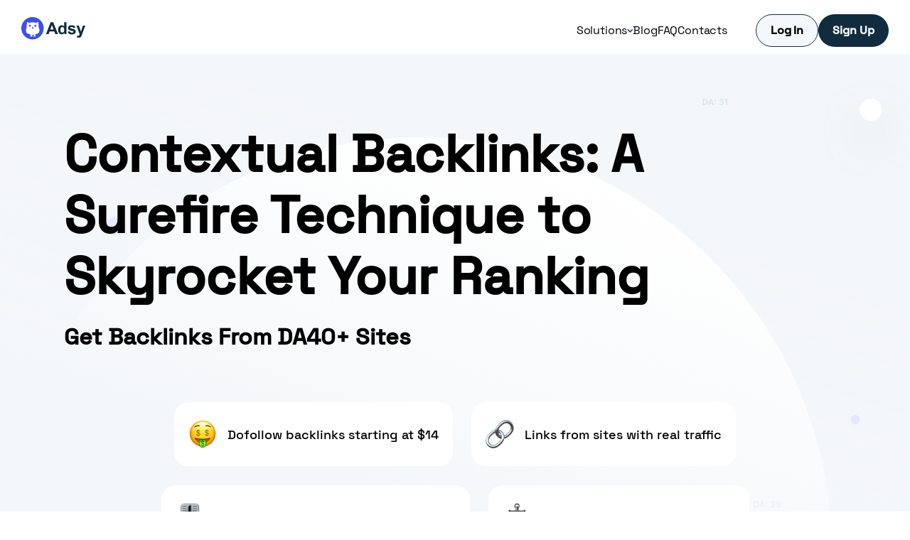

--- FILE ---
content_type: text/html; charset=UTF-8
request_url: https://adsy.com/contextual-backlinks
body_size: 43360
content:
<!DOCTYPE html>
<html lang="en-US">

<head>
    <meta charset="UTF-8">
    <meta name="viewport" content="width=device-width, initial-scale=1">
    <meta http-equiv="content-type" content="text/html;charset=UTF-8">
        <meta name="facebook-domain-verification" content="1kzqx25mgfd2ut8qjoe7ggbvxjyqn9" />

    <link rel="canonical" href="https://adsy.com/contextual-backlinks" />
    <link rel="icon" type="image/png" sizes="32x32" href="/favicon.png">
    <meta name="csrf-param" content="_csrf-frontend">
<meta name="csrf-token" content="yfCcHJ3nA6mbsvIge5ydeqzbcLvmhea-M_lfiJTIYdmEx_R1qdc03KL_gxgh2dQA6pwp0ojOtvJrsjnr0q0y6g==">
    <title>Get Contextual Backlinks | Links Services Adsy.com</title>

    <link rel="dns-prefetch" href="https://www.googletagmanager.com">
    <link rel="dns-prefetch" href="https://accounts.google.com">
    <link rel="dns-prefetch" href="https://static.zdassets.com">
    <link rel="dns-prefetch" href="https://www.gstatic.com">
    <style>
        @layer form, utilities;:root{--lightblue:#f5f8fa;--blue:#3e4fea;--darkblue:#2632a3;--greyblue:#677f9b;--grey:#6a737d;--lightgrey:#f4f7f9;--lightgrey_2:#d9ddff;--lightgrey_3:#e3edf4;--lightgrey_4:#dcdce5;--yellow:#f5a723;--green:#369f17;--shadow_1:rgba(79,129,203,.09);--bg_white:rgba(244,247,249,.9);--scrollbar-width:18px}@font-face{font-display:swap;font-family:\$family;font-style:normal;font-weight:300;src:url(/css/font/Inter/Inter-Light.woff2) format("woff2")}@font-face{font-display:swap;font-family:\$family;font-style:normal;font-weight:400;src:url(/css/font/Inter/Inter-Regular.woff2) format("woff2")}@font-face{font-display:swap;font-family:\$family;font-style:normal;font-weight:500;src:url(/css/font/Inter/Inter-Medium.woff2) format("woff2")}@font-face{font-display:swap;font-family:\$family;font-style:normal;font-weight:700;src:url(/css/font/Inter/Inter-Bold.woff2) format("woff2")}@font-face{font-display:swap;font-family:Space Grotesk;font-style:normal;font-weight:400;src:url(/css/font/Space\ Grotesk/SpaceGrotesk-Regular.woff2) format("woff2")}@font-face{font-display:swap;font-family:Space Grotesk;font-style:normal;font-weight:500;src:url(/css/font/Space\ Grotesk/SpaceGrotesk-Medium.woff2) format("woff2");@font-face{font-display:swap;font-family:Space Grotesk;font-style:normal;font-weight:700;src:url(/css/font/Space\ Grotesk/SpaceGrotesk-Bold.woff2) format("woff2")}}*{box-sizing:border-box}html{line-height:1.15;-webkit-text-size-adjust:100%}body{margin:0}main{display:block}h1,h2,h3,h4,h5,h6{font-size:inherit;font-weight:inherit;margin:0}p{margin:0}cite{font-style:normal}fieldset{border-width:0;margin:0;padding:0}hr{box-sizing:content-box;height:0;overflow:visible}pre{font-family:monospace,monospace;font-size:1em}a{background-color:transparent;color:inherit;cursor:pointer;text-decoration:none}abbr[title]{border-bottom:none;text-decoration:underline;-webkit-text-decoration:underline dotted;text-decoration:underline dotted}b,strong{font-weight:bolder}code,kbd,samp{font-family:monospace,monospace;font-size:1em}small{font-size:80%}sub,sup{font-size:75%;line-height:0;position:relative;vertical-align:baseline}sub{bottom:-.25em}sup{top:-.5em}img{border-style:none}dd,ol,ul{list-style:none;margin:0;padding:0}button{background-color:transparent;border-width:0;color:inherit;cursor:pointer;padding:0}button,input,optgroup,select,textarea{font-family:inherit;font-size:100%;line-height:1.15;margin:0}button,input{overflow:visible}input::-moz-focus-inner{border:0;margin:0;padding:0}button,select{text-transform:none}[type=button],[type=reset],[type=submit],button{-webkit-appearance:button}[type=button]::-moz-focus-inner,[type=reset]::-moz-focus-inner,[type=submit]::-moz-focus-inner,button::-moz-focus-inner{border-style:none;padding:0}[type=button]:-moz-focusring,[type=reset]:-moz-focusring,[type=submit]:-moz-focusring,button:-moz-focusring{outline:1px dotted ButtonText}fieldset{padding:.35em .75em .625em}legend{box-sizing:border-box;color:inherit;display:table;max-width:100%;padding:0;white-space:normal}progress{vertical-align:baseline}textarea{overflow:auto}[type=checkbox],[type=radio]{box-sizing:border-box;padding:0}[type=number]::-webkit-inner-spin-button,[type=number]::-webkit-outer-spin-button{height:auto}[type=search]{-webkit-appearance:textfield;outline-offset:-2px}[type=search]::-webkit-search-decoration{-webkit-appearance:none}::-webkit-file-upload-button{-webkit-appearance:button;font:inherit}details{display:block}summary{display:list-item}[hidden],template{display:none}figure{margin:0}@layer utilities{.visually-hidden{height:1px!important;margin:-1px!important;overflow:hidden!important;padding:0!important;position:absolute!important;width:1px!important;clip:rect(0,0,0,0)!important;border:0!important;white-space:nowrap!important}.hr__gray{border:0;border-top:1px solid var(--lightgrey_4)}.d__block{display:block!important}.d-b{display:block}.d-fx{display:flex}.valign-top{vertical-align:top}.valign-middle{vertical-align:middle}.a-i_c{align-items:center}.j-c_sb{justify-content:space-between}.gap\:10{gap:10px}.gap\:30{gap:30px}.w\:50{width:50%}.fx\:1{flex:1}.t--center,.text-center{text-align:center!important}.text-blue{color:var(--greyblue)!important}.text-brightblue{color:var(--blue)!important}.text-grey{color:var(--grey)!important}.text-white{color:#fff!important}.text-black{color:#000!important}.text-red{color:#ed254e}.text-green{color:#8cf08a}.text-green-dark{color:var(--Green-dark,#0e810c)}.ws--nowrap{white-space:nowrap!important}.op\:0\/5{opacity:.5}.bg--blue_grady{background:linear-gradient(180deg,#a9b1ff -110.08%,#3e4fea 106.37%)}.br-r\:10{border-radius:10px}.br-r\:20{border-radius:20px}.fz\:10{font-size:1rem}.fz\:12{font-size:1.2rem!important}.fz\:1\/3{font-size:1.3rem!important}.fz\:1\/4{font-size:1.4rem!important}.fz\:2\/3{font-size:2.3rem!important}.fz\:5{font-size:5rem!important}.lh\:6\/3{font-size:6.3rem!important}.lh\:1\/36{line-height:1.36!important}.fw--normal{font-weight:400!important}.fw--semi-bold{font-weight:500!important}.fw--bold{font-weight:700!important}.m\:20{margin-block:20px!important}.m--t__20{margin-block-start:20px!important}.m--t__25{margin-block-start:25px!important}.m--t__30{margin-block-start:30px!important}.m--t__40{margin-block-start:40px!important}.m--t__150{margin-block-start:150px!important}.m\:0{margin:0!important}.m--b__0{margin-block-end:0!important}.m--b__10{margin-block-end:10px!important}.m--b__20,.m-b_e\:20{margin-block-end:20px!important}.m-b_e\:25{margin-block-end:25px}.m--b__30{margin-block-end:30px!important}.m--b__35{margin-block-end:35px!important}.m--b__40,.m--b__50{margin-block-end:40px!important}.m--b__100{margin-block-end:100px}.m--tb__15{margin-block:15px!important}.m--lr__a{margin-inline:auto!important}.p_b\:20{padding-block:20px}.p\:25{padding:25px}.p\:30{padding:30px}.p_i\:30{padding-inline:30px}.p_b-e\:100{padding-block-end:100px}.px-40{padding-left:40px;padding-right:40px}.pb-40{padding-bottom:40px}.max--w__480{max-width:480px}.relative{position:relative}.static{position:static}@media screen and (max-width:1024px){.t--center__1024{text-align:center!important}.d--none__max_1024{display:none!important}}@media screen and (min-width:768.02px){.d-fx\:min768{display:flex}}@media screen and (max-width:768px){.t--center__768{text-align:center!important}.d--none__max_768{display:none!important}.fx-d_c\:max768{flex-direction:column}}@media screen and (max-width:744px){.d--none__max_744{display:none!important}}@media screen and (min-width:744px){.d--none__min_768{display:none!important}}@media screen and (max-width:568px){.d--none__max_568{display:none!important}}}html{font-size:10px}body{font-family:Space Grotesk,sans-serif;font-size:1.8rem;line-height:2.5rem}.h1-like,h1{font-size:8rem;line-height:9.3rem}.h1-like,.h1_5-like,h1{font-family:Space Grotesk,sans-serif;font-weight:700}.h1_5-like{font-size:6rem;line-height:7rem}.h2-like,h2{font-size:4rem;line-height:4.7rem}.h2-like,.h3-like,h2,h3{font-family:Space Grotesk,sans-serif;font-weight:700}.h3-like,h3{font-size:3.2rem;line-height:4.4rem}.h4-like,h4{font-family:Space Grotesk,sans-serif;font-size:2.6rem;font-weight:700;line-height:3.6rem}.h5-like,h5{font-family:Inter,sans-serif;font-size:2rem;font-weight:500;line-height:2.7rem}.h2-like--modal{font-size:6rem;font-weight:700;line-height:1.08}.body-text--new,.h2-like--modal{font-family:Space Grotesk,sans-serif}.body-text--new{color:#112c3e;font-size:16px;line-height:114%}@media screen and (min-width:744px){.body-text--new{font-size:20px}}.h1-like--new,h1.h1-like--new{font-family:Space Grotesk,sans-serif;font-size:76px;font-weight:600;line-height:101%}@media screen and (max-width:568px){.h1-like--new,h1.h1-like--new{font-size:40px}}.h2-like--new,h2.h2-like--new{font-family:Space Grotesk,sans-serif;font-size:64px;font-weight:600;line-height:99.917px}@media screen and (max-width:568px){.h2-like--new,h2.h2-like--new{font-size:30px}}h3.h3-like--new{font-family:Space Grotesk,sans-serif;font-size:60px;font-weight:500;line-height:108.3%;margin-bottom:10px;text-align:center}@media screen and (max-width:768px){h3.h3-like--new{font-family:Space Grotesk,sans-serif;font-size:30px;font-weight:500;line-height:108.3%}}@media screen and (max-width:568px){h3.h3-like--new{text-align:left}}@media screen and (max-width:768px){.h1-like--modal{font-size:5.5rem;line-height:6.4rem}}@media screen and (max-width:568px){.h2-like--modal{font-size:5.5rem;line-height:6.4rem}}[class*=icon_]{height:50px;min-width:50px}svg.icon_check{fill:var(--green);height:23px;min-width:27px}svg.icon_mouse{height:25px;min-width:16px;width:16px}svg.icon_arrow{height:26px;min-width:26px;width:26px}svg.icon_arrow--blue{fill:var(--blue)}svg.icon_star--yellow{fill:var(--yellow)}.stars--holder svg{height:15.892px;min-width:0;width:16.607px}.stars--holder svg:not(:last-child){margin-right:5px}body.mobile-menu-open{height:100vh;overflow:hidden}body.mobile-menu-open #cookiescript_badge,body.mobile-menu-open #launcher{z-index:48!important}header{backdrop-filter:blur(10px);background:var(--White,#fff);position:fixed;width:100%;z-index:49}.header-top{align-items:center;align-self:stretch;display:flex;justify-content:space-between;padding:20px 30px 10px}.nav-top{display:flex;font-size:16px;font-weight:400;letter-spacing:-.16px;line-height:114%}.nav-center{align-items:center;display:none;flex:1 0 0;gap:40px;justify-content:flex-end;padding-right:40px}@media screen and (min-width:1024px){.nav-center{display:flex}}.nav-link{align-items:center;cursor:pointer;display:flex;gap:5px}.nav-link:hover{color:#677f9b}.nav-link:hover svg path{stroke:#677f9b}.nav-link--arrow{transform:rotate(180deg)}.nav-link--arrow path{stroke:#112c3e}.nav-link.active{color:#677f9b}.nav-link.active .nav-link--arrow{transform:rotate(0deg)}.nav-link.active .nav-link--arrow path{stroke:#677f9b}.nav-buttons{gap:5px}.nav-buttons,.nav-buttons .btn{align-items:center;display:flex}.nav-buttons .btn{border-radius:65px;font-weight:600;height:46px;justify-content:center;padding:10px 20px}.nav-buttons .btn-login{background:var(--Grey-Background,#f5f8fa);border:1px solid var(--Black,#112c3e);display:none}@media screen and (min-width:744px){.nav-buttons .btn-login{display:inherit}}.nav-buttons .btn-login:hover{background:var(--Grey-Light,#eaf1f6)}.nav-buttons .btn-signup{background:var(--Black,#112c3e);color:var(--White,#fff)}.nav-buttons .btn-signup:hover{background:linear-gradient(0deg,hsla(0,0%,100%,.2),hsla(0,0%,100%,.2)),#112c3e}.nav-buttons .btn-burger{margin-right:20px}@media screen and (min-width:1024px){.nav-buttons .btn-burger{display:none}}.nav-submenu{border-top:1px solid var(--Grey-Light,#eaf1f6);display:none;justify-content:center}.nav-submenu.show{display:flex}@media screen and (min-width:1220px){.nav-submenu.show{display:flex}}.nav-submenu__container{display:flex}@media screen and (min-width:1220px){.nav-submenu__container{width:1104px}}.nav-submenu--solutions .item{align-items:center;border-right:1px solid var(--Grey-Light,#eaf1f6);display:flex;flex:1 0 0;font-size:16px;font-weight:400;height:90px;justify-content:space-between;letter-spacing:-.16px;line-height:114%;padding:20px}.nav-submenu--solutions .item:last-child{border-right:none}.nav-submenu--marketing,.nav-submenu--marketing .item{align-items:flex-start;align-self:stretch}.nav-submenu--marketing .item{display:flex;flex:1 0 0;flex-direction:column;font-size:16px;font-style:normal;font-weight:400;gap:10px;letter-spacing:-.16px;line-height:114%;padding:20px}.nav-submenu--marketing .item:hover{background:#eaf1f6;color:#112c3e}.nav-submenu--marketing .item:hover svg path{stroke:#112c3e}.nav-submenu--marketing .item.active{background:#eaf1f6;color:#112c3e}.nav-submenu--advertisers .nav-submenu__container{display:flex}.nav-submenu--advertisers .item{align-items:flex-start;display:flex;flex-direction:column;flex-shrink:0;font-size:16px;font-weight:400;gap:10px;height:90px;letter-spacing:-.16px;line-height:114%;padding:20px;width:220.8px}@media screen and (min-width:1024px){.nav-submenu--advertisers .item{width:220.8px}}.nav-submenu--advertisers .item:hover{background:#eaf1f6;color:#112c3e}.nav-submenu--advertisers .item:hover svg path{stroke:#112c3e}.nav-submenu--advertisers .item.active{background:#eaf1f6;color:#112c3e}.nav-mobile{display:none}.nav-mobile.open{background:#fff;display:flex;flex-direction:column;height:100vh;overflow-x:auto;position:fixed;right:0;top:0;width:100%;z-index:50}.nav-mobile--menu{display:grid;font-size:16px}.nav-mobile--header,.nav-mobile__trigger{align-items:center;display:flex;justify-content:space-between;padding:20px 30px}.nav-mobile__trigger{border-bottom:1px solid var(--Grey-Light,#eaf1f6);width:100%}.nav-mobile__trigger.active svg{transform:rotate(180deg)}.nav-mobile__trigger-sub{padding:20px 30px 20px 50px}.nav-mobile__trigger-sub.active{background:var(--Grey-Light,#eaf1f6)}.nav-mobile__dropdown{border-bottom:1px solid var(--Grey-Light,#eaf1f6);display:none}.nav-mobile__dropdown.open{display:grid}.nav-mobile__dropdown-sub{padding:0 30px 0 50px}@media screen and (min-width:744px){.nav-mobile__dropdown-sub{padding:0 50px}}.nav-mobile__dropdown-sub.open{display:grid}.nav-mobile--link{align-items:start;border-bottom:1px solid var(--Grey-Light,#eaf1f6);display:flex;gap:10px;padding:20px 0}@media screen and (min-width:744px){.nav-mobile--link{padding:20px 50px}}.nav-mobile__link{border-bottom:1px solid var(--Grey-Light,#eaf1f6);padding:20px 30px}.nav-mobile__link.single{padding:20px 30px 20px 50px}.nav-mobile-buttons{align-items:center;align-self:stretch;display:grid;gap:5px;margin-bottom:88px;margin-top:30px;padding:0 30px}@media screen and (min-width:744px){.nav-mobile-buttons{grid-template-columns:1fr 1fr}}.nav-mobile-buttons .btn{align-items:center;border-radius:65px;display:flex;font-size:16px;font-weight:700;height:54px;justify-content:center;letter-spacing:-.16px;line-height:114%;padding:10px 20px}.nav-mobile-buttons .btn-login{border:1px solid var(--Black,#112c3e)}.nav-mobile-buttons .btn-signup{background:var(--Black,#112c3e);color:#eaf1f6}.nav-mobile-socials{align-items:center;backdrop-filter:blur(10px);background:var(--White,#fff);border-top:1px solid var(--Grey-Light,#eaf1f6);display:flex;justify-content:center;margin-top:auto;padding:30px}@media screen and (min-width:744px){.nav-mobile-socials{margin-bottom:0}}.nav-mobile--payments{align-items:center;display:flex;justify-content:space-around;padding-bottom:30px}    </style>

    <meta name="title" content="Get Contextual Backlinks | Links Services Adsy.com">
<meta property="og:title" content="Get Contextual Backlinks | Links Services Adsy.com">
<meta property="og:type" content="article">
<meta property="og:url" content="https://adsy.com/contextual-backlinks">
<meta property="og:description" content="Contextual backlinks are the quickest way to boost your site’s search performance. Adsy helps you acquire those links hassle-free &amp; fast. Start now! ">
<meta property="og:image" content="https://adsy.com/upload/768/517/275/157784779a6370a9837e.jpg">
<link href="../css/old-pages.css" rel="stylesheet" media="print" onload="this.media=&quot;all&quot;">
<link href="../css/marketers.css" rel="stylesheet" media="print" onload="this.media=&quot;all&quot;">
<link href="https://assets.calendly.com/assets/external/widget.css" rel="stylesheet" media="print" onload="this.media=&quot;all&quot;">
<link href="/css/common.css?v=1766140005" rel="stylesheet">
<style>.calendly-overlay{background:rgba(17,44,62,.6);backdrop-filter:blur(24px)}</style>
<script>window.dataLayer = window.dataLayer || [];
window.calendlyUrl = "https://calendly.com/helena-onboarding/demo-call";</script>


    

</head>

<body class="view-page">
            <!-- Google Tag Manager (noscript) -->
        <noscript>
            <iframe src="https://www.googletagmanager.com/ns.html?id=GTM-TXH84Z"
                height="0" width="0" style="display:none;visibility:hidden"></iframe>
        </noscript>
        <!-- End Google Tag Manager (noscript) -->
    
    <div aria-hidden="true" hidden>
        <svg>
            <symbol id="ico-arrow" viewBox="0 0 26 18">
                <path d="M24 9L25.0444 10.0767C25.3356 9.79415 25.5 9.40573 25.5 9C25.5 8.59427 25.3356 8.20585 25.0444 7.92335L24 9ZM15.7396 14.9233C15.145 15.5002 15.1305 16.4498 15.7073 17.0444C16.2842 17.639 17.2338 17.6535 17.8284 17.0767L15.7396 14.9233ZM17.8284 0.923348C17.2338 0.346529 16.2842 0.360958 15.7073 0.955576C15.1305 1.55019 15.145 2.49983 15.7396 3.07665L17.8284 0.923348ZM2 7.5C1.17157 7.5 0.5 8.17157 0.5 9C0.5 9.82843 1.17157 10.5 2 10.5L2 7.5ZM22.9556 7.92335L15.7396 14.9233L17.8284 17.0767L25.0444 10.0767L22.9556 7.92335ZM15.7396 3.07665L22.9556 10.0767L25.0444 7.92335L17.8284 0.923348L15.7396 3.07665ZM24 7.5L2 7.5L2 10.5L24 10.5L24 7.5Z" />
            </symbol>
            <symbol id="ico-check" viewBox="0 0 27 20">
                <path d="M1.81218 12.4304C0.798449 11.5758 0.636597 10.0749 1.44483 9.02383C2.30325 7.90752 3.91802 7.72957 4.99893 8.63217L11.0807 13.7107L22.6633 0.851204C23.5831 -0.17006 25.1578 -0.249352 26.1756 0.67434C27.1854 1.59076 27.2667 3.15019 26.3578 4.16673L14.2862 17.6677C12.7875 19.3439 10.2274 19.5245 8.50825 18.0752L1.81218 12.4304Z" />
            </symbol>
            <symbol id="ico-mouse" viewBox="0 0 16 25">
                <path d="M7.077,6.955c0,0.323-0.006,0.646,0,0.975c0.012,0.555,0.396,0.957,0.914,0.963C8.521,8.899,8.924,8.497,8.93,7.93c0.006-0.634,0.006-1.268,0-1.902C8.924,5.474,8.533,5.072,8.015,5.065C7.485,5.06,7.089,5.468,7.077,6.028C7.07,6.339,7.077,6.644,7.077,6.955z" />
                <path fill="none" stroke="#677F9B" stroke-miterlimit="10" d="M14.976,16.653c0,4.68-2.684,6.97-6.97,6.97l0,0c-4.339,0-6.97-2.498-6.97-6.97V7.928c0-4.553,2.672-6.97,6.97-6.97l0,0c4.994,0,6.97,2.542,6.97,6.97V16.653z" />
            </symbol>
            <symbol id="ico-star" viewBox="0 0 16.607 15.892">
                <path shape-rendering="geometricPrecision" d="M7.401,0.569c0.362-0.759,1.443-0.759,1.805,0l1.744,3.654c0.146,0.306,0.436,0.517,0.771,0.561l4.016,0.529c0.833,0.11,1.167,1.138,0.557,1.717l-2.937,2.788c-0.245,0.232-0.356,0.574-0.295,0.907l0.737,3.981c0.153,0.827-0.721,1.463-1.46,1.061l-3.56-1.932c-0.297-0.16-0.656-0.16-0.954,0l-3.559,1.932c-0.739,0.402-1.613-0.233-1.46-1.061l0.737-3.981c0.062-0.333-0.049-0.675-0.295-0.907L0.313,7.03c-0.61-0.579-0.276-1.606,0.558-1.717l4.015-0.529C5.221,4.74,5.511,4.529,5.657,4.224L7.401,0.569z" />
            </symbol>
            <symbol id="ico-phone" viewBox="0 0 19 19">
                <path fill-rule="evenodd" clip-rule="evenodd" d="M17.5274 13.6353C16.8954 13.1244 16.2634 12.7412 15.7579 12.358C14.4939 11.4639 13.3564 11.4639 12.3453 12.7412C11.8397 13.5076 11.2077 13.6353 10.4494 13.2521C8.30069 12.358 6.65759 10.8252 5.77284 8.78151C5.64645 8.39832 5.52005 8.14286 5.52005 7.75966C5.39366 7.24874 5.64645 6.73782 6.27841 6.35462C6.78398 5.97143 7.28955 5.58824 7.28955 4.82185C7.28955 3.8 4.7617 0.478992 3.87695 0.0957983C3.49777 -0.0319328 3.11859 -0.0319328 2.61302 0.0957983C0.337957 0.862185 -0.546791 2.77815 0.337957 4.94958C0.843527 6.09916 1.47549 7.24874 2.10745 8.27059C4.88809 12.9966 8.93266 16.4454 14.2411 18.6168C14.6203 18.8723 14.9995 18.8723 15.1259 19C16.6426 19 18.4121 17.595 18.9177 16.1899C19.2968 14.7849 18.2857 14.274 17.5274 13.6353Z" />
            </symbol>
        </svg>
    </div>
    <!-- Google Tag Manager (noscript) -->
<noscript><iframe src="https://www.googletagmanager.com/ns.html?id=GTM-TXH84Z"
height="0" width="0" style="display:none;visibility:hidden"></iframe></noscript>
<!-- End Google Tag Manager (noscript) -->
    <div id="wrapper">
        <script>
	let user_unique_id = 'C4F9CA744BD67369B48B441D02F09C2F'
</script>
<header>
	<div class="header-top">
		<a href="/" class="logo">
			<svg xmlns="http://www.w3.org/2000/svg" width="90" height="32" viewBox="0 0 90 32" fill="none">
				<path d="M45.3363 17.441L43.0074 11.1788L40.7303 17.441H45.3363ZM51.5986 24.1172H47.8723L46.4232 20.2875H39.6952L38.2978 24.1172H34.675L41.2478 7.24548H44.8706L51.5986 24.1172Z" fill="#112C3E" />
				<path d="M55.0144 17.7514C55.0144 19.0452 55.1697 19.9768 55.5319 20.5979C56.0495 21.4259 56.774 21.84 57.7056 21.84C58.4302 21.84 59.1029 21.5294 59.6205 20.9084C60.138 20.2873 60.3968 19.304 60.3968 18.0619C60.3968 16.6646 60.138 15.6295 59.6205 15.0084C59.1029 14.3874 58.4819 14.0769 57.6538 14.0769C56.8775 14.0769 56.2565 14.3874 55.7389 15.0084C55.2732 15.6295 55.0144 16.5611 55.0144 17.7514ZM63.6573 24.1171H60.6556V22.3057C60.138 22.9785 59.5687 23.5478 58.8959 23.8584C58.2231 24.2206 57.5503 24.3759 56.8258 24.3759C55.4284 24.3759 54.2381 23.8066 53.203 22.668C52.1679 21.5294 51.7021 19.9768 51.7021 17.9067C51.7021 15.8365 52.1679 14.2839 53.1513 13.1971C54.1346 12.1102 55.3767 11.5927 56.8258 11.5927C58.1714 11.5927 59.3617 12.162 60.345 13.3006V7.24536H63.5538V24.1171H63.6573Z" fill="#112C3E" />
				<path d="M65.21 20.6496L68.4705 20.132C68.6257 20.7531 68.8845 21.2189 69.2985 21.5812C69.7125 21.8917 70.3336 22.0469 71.0581 22.0469C71.8862 22.0469 72.5073 21.8917 72.9213 21.5812C73.1801 21.3741 73.3353 21.0636 73.3353 20.7013C73.3353 20.4426 73.2836 20.2355 73.1283 20.0803C72.973 19.925 72.6108 19.7698 72.0415 19.6663C69.4538 19.097 67.7977 18.5794 67.0731 18.1136C66.0898 17.4408 65.624 16.561 65.624 15.3707C65.624 14.3356 66.038 13.404 66.8661 12.6795C67.6941 11.9549 68.988 11.5927 70.7476 11.5927C72.4037 11.5927 73.6458 11.8514 74.4739 12.4207C75.302 12.99 75.8713 13.7663 76.13 14.8531L73.0765 15.4224C72.9213 14.9567 72.7143 14.5944 72.352 14.3356C71.9897 14.0768 71.4722 13.9733 70.7994 13.9733C69.9713 13.9733 69.3503 14.0768 68.988 14.3356C68.7292 14.4909 68.6257 14.6979 68.6257 15.0084C68.6257 15.2154 68.7292 15.4224 68.9362 15.5777C69.2468 15.7847 70.2301 16.0952 71.938 16.5093C73.6458 16.9233 74.8879 17.3891 75.5607 17.9584C76.2335 18.5277 76.5958 19.3557 76.5958 20.3391C76.5958 21.4776 76.13 22.4092 75.1985 23.2373C74.2669 24.0653 72.8695 24.4276 71.0581 24.4276C69.402 24.4276 68.0564 24.0653 67.1249 23.3925C66.1415 22.7197 65.5205 21.7882 65.21 20.6496Z" fill="#112C3E" />
				<path d="M77.4756 11.9034H80.8913L83.7896 20.5981L86.636 11.9034H90L85.7045 23.6516L84.9281 25.7735C84.6694 26.498 84.3589 27.0156 84.1001 27.4296C83.8413 27.7919 83.5308 28.1024 83.2203 28.3612C82.9097 28.6199 82.4957 28.7752 81.9782 28.9305C81.5124 29.0857 80.9431 29.1375 80.322 29.1375C79.701 29.1375 79.08 29.0857 78.5107 28.9305L78.2001 26.3945C78.7177 26.498 79.1835 26.5498 79.5457 26.5498C80.322 26.5498 80.8396 26.3428 81.2019 25.877C81.5641 25.4112 81.8229 24.8937 82.0299 24.1691L77.4756 11.9034Z" fill="#112C3E" />
				<path d="M15.7332 31.4664C24.4224 31.4664 31.4664 24.4224 31.4664 15.7332C31.4664 7.04398 24.4224 0 15.7332 0C7.04398 0 0 7.04398 0 15.7332C0 24.4224 7.04398 31.4664 15.7332 31.4664Z" fill="#3E4FEA" />
				<path fill-rule="evenodd" clip-rule="evenodd" d="M20.1323 26.2909L19.2007 25.4111V24.0655C19.2007 23.755 18.9419 23.4962 18.6314 23.4962C18.3209 23.4962 18.0621 23.755 18.0621 24.0655V25.3076C18.0104 25.3594 17.9586 25.3594 17.9069 25.4111L17.0788 26.4462C16.8718 26.705 16.9235 27.0155 17.1306 27.2225C17.3893 27.4295 17.6999 27.3778 17.9069 27.1707L18.1656 26.8602V27.119C18.1656 27.4295 18.4244 27.6883 18.7349 27.6883C19.0455 27.6883 19.3042 27.4295 19.3042 27.119V26.912L19.5112 27.0672C19.7183 27.2743 20.0805 27.2743 20.2875 27.0155C20.3911 26.8085 20.3911 26.4979 20.1323 26.2909Z" fill="white" />
				<path fill-rule="evenodd" clip-rule="evenodd" d="M15.6298 26.2912L14.6983 25.4114V24.0658C14.6983 23.7552 14.4395 23.4965 14.129 23.4965C13.8185 23.4965 13.5597 23.7552 13.5597 24.0658V25.3078C13.4562 25.3596 13.4044 25.3596 13.3527 25.4114L12.5246 26.4464C12.3176 26.7052 12.3693 27.0157 12.5764 27.2227C12.8351 27.4298 13.1457 27.378 13.3527 27.171L13.6114 26.8605V27.1192C13.6114 27.4298 13.8702 27.6885 14.1807 27.6885C14.4913 27.6885 14.75 27.4298 14.75 27.1192V26.9122L14.957 27.0675C15.1641 27.2745 15.5263 27.2745 15.7333 27.0157C15.8886 26.8087 15.8886 26.4982 15.6298 26.2912Z" fill="white" />
				<path fill-rule="evenodd" clip-rule="evenodd" d="M24.4797 14.4912C24.4797 14.4912 24.4279 14.5429 24.3762 14.5947C24.4797 10.5579 23.7034 6.77982 23.4446 6.67631C23.0306 6.52105 21.2709 8.43595 21.2709 8.43595C19.2008 7.65964 17.3894 7.45262 15.9403 7.45262C14.4912 7.45262 12.6798 7.65964 10.6096 8.43595C10.6096 8.43595 8.84999 6.52105 8.43596 6.67631C8.17719 6.77982 7.40089 10.5579 7.50439 14.5947C4.34741 21.5814 9.57455 23.9104 9.57455 23.9104C9.78156 23.5481 9.93683 23.1858 10.0403 22.8235C10.2473 23.0823 10.5061 23.2893 10.7649 23.4963C10.7649 23.5481 10.7649 23.5998 10.8166 23.6516C12.2658 24.7384 14.0254 25.1525 15.8885 25.1007C17.4411 25.1007 18.9938 24.8419 20.3394 24.0656C20.3911 24.0139 20.4429 24.0139 20.4946 23.9621C20.5464 23.9104 20.5981 23.9104 20.6499 23.8586C21.0122 23.5998 21.3744 23.3411 21.7367 22.9788C21.8402 23.2893 21.9437 23.5998 22.099 23.9104C22.099 23.9104 27.7402 21.5814 24.4797 14.4912Z" fill="white" />
				<path fill-rule="evenodd" clip-rule="evenodd" d="M15.9401 13.8185L14.6462 15.0088L15.9401 16.7167L17.2339 15.0088L15.9401 13.8185Z" fill="#3E4FEA" />
				<path fill-rule="evenodd" clip-rule="evenodd" d="M20.3912 12.3175C20.1324 12.3175 19.9772 12.1105 19.9772 11.9035C19.9772 11.6447 20.1842 11.4894 20.3912 11.4894C20.65 11.4894 20.8052 11.6965 20.8052 11.9035C20.8052 12.1622 20.65 12.3175 20.3912 12.3175ZM19.8219 10.7649C18.9938 10.7649 18.321 11.4377 18.321 12.2658C18.321 13.0938 18.9938 13.7666 19.8219 13.7666C20.65 13.7666 21.3228 13.0938 21.3228 12.2658C21.3228 11.4377 20.65 10.7649 19.8219 10.7649Z" fill="#3E4FEA" />
				<path fill-rule="evenodd" clip-rule="evenodd" d="M12.6798 12.2655C12.421 12.2655 12.2657 12.0585 12.2657 11.8515C12.2657 11.5927 12.4728 11.4374 12.6798 11.4374C12.9385 11.4374 13.0938 11.6445 13.0938 11.8515C13.0938 12.0585 12.8868 12.2655 12.6798 12.2655ZM12.1105 10.6611C11.2824 10.6611 10.6096 11.3339 10.6096 12.162C10.6096 12.9901 11.2824 13.6629 12.1105 13.6629C12.9385 13.6629 13.6113 12.9901 13.6113 12.162C13.6113 11.3339 12.9385 10.6611 12.1105 10.6611Z" fill="#3E4FEA" />
			</svg>
			<!-- <svg xmlns="http://www.w3.org/2000/svg" width="100" height="46" viewBox="0 0 100 46" fill="none">
				<path d="M45.3367 24.7072L43.0078 18.445L40.7306 24.7072H45.3367ZM51.5989 31.3835H47.8727L46.4235 27.5537H39.6955L38.2982 31.3835H34.6754L41.2482 14.5117H44.8709L51.5989 31.3835Z" fill="#112C3E" />
				<path d="M55.0148 25.0178C55.0148 26.3116 55.17 27.2432 55.5323 27.8642C56.0498 28.6923 56.7744 29.1063 57.706 29.1063C58.4305 29.1063 59.1033 28.7958 59.6209 28.1747C60.1384 27.5537 60.3972 26.5704 60.3972 25.3283C60.3972 23.9309 60.1384 22.8958 59.6209 22.2748C59.1033 21.6538 58.4823 21.3432 57.6542 21.3432C56.8779 21.3432 56.2569 21.6538 55.7393 22.2748C55.2735 22.8958 55.0148 23.8274 55.0148 25.0178ZM63.6577 31.3835H60.6559V29.5721C60.1384 30.2449 59.5691 30.8142 58.8963 31.1247C58.2235 31.487 57.5507 31.6423 56.8261 31.6423C55.4288 31.6423 54.2385 31.073 53.2034 29.9344C52.1683 28.7958 51.7025 27.2432 51.7025 25.173C51.7025 23.1029 52.1683 21.5502 53.1516 20.4634C54.1349 19.3766 55.377 18.859 56.8261 18.859C58.1717 18.859 59.3621 19.4283 60.3454 20.5669V14.5117H63.5542V31.3835H63.6577Z" fill="#112C3E" />
				<path d="M65.2103 27.9163L68.4708 27.3988C68.6261 28.0198 68.8848 28.4856 69.2989 28.8479C69.7129 29.1584 70.334 29.3137 71.0585 29.3137C71.8866 29.3137 72.5076 29.1584 72.9216 28.8479C73.1804 28.6409 73.3357 28.3303 73.3357 27.9681C73.3357 27.7093 73.2839 27.5023 73.1287 27.347C72.9734 27.1917 72.6111 27.0365 72.0418 26.933C69.4541 26.3637 67.798 25.8461 67.0735 25.3804C66.0901 24.7076 65.6244 23.8277 65.6244 22.6374C65.6244 21.6023 66.0384 20.6708 66.8664 19.9462C67.6945 19.2217 68.9884 18.8594 70.748 18.8594C72.4041 18.8594 73.6462 19.1181 74.4743 19.6874C75.3023 20.2567 75.8716 21.033 76.1304 22.1199L73.0769 22.6892C72.9216 22.2234 72.7146 21.8611 72.3524 21.6023C71.9901 21.3436 71.4725 21.2401 70.7997 21.2401C69.9717 21.2401 69.3506 21.3436 68.9884 21.6023C68.7296 21.7576 68.6261 21.9646 68.6261 22.2751C68.6261 22.4821 68.7296 22.6892 68.9366 22.8444C69.2471 23.0514 70.2305 23.362 71.9383 23.776C73.6462 24.19 74.8883 24.6558 75.5611 25.2251C76.2339 25.7944 76.5962 26.6225 76.5962 27.6058C76.5962 28.7444 76.1304 29.6759 75.1988 30.504C74.2673 31.3321 72.8699 31.6943 71.0585 31.6943C69.4024 31.6943 68.0568 31.3321 67.1252 30.6593C66.1419 29.9865 65.5209 29.0549 65.2103 27.9163Z" fill="#112C3E" />
				<path d="M77.4758 19.1699H80.8916L83.7898 27.8646L86.6363 19.1699H90.0003L85.7047 30.9181L84.9284 33.04C84.6696 33.7645 84.3591 34.2821 84.1003 34.6961C83.8416 35.0584 83.531 35.3689 83.2205 35.6277C82.91 35.8864 82.496 36.0417 81.9784 36.1969C81.5126 36.3522 80.9433 36.404 80.3223 36.404C79.7012 36.404 79.0802 36.3522 78.5109 36.1969L78.2004 33.661C78.7179 33.7645 79.1837 33.8163 79.546 33.8163C80.3223 33.8163 80.8398 33.6093 81.2021 33.1435C81.5644 32.6777 81.8232 32.1601 82.0302 31.4356L77.4758 19.1699Z" fill="#112C3E" />
				<path d="M15.7333 38.7339C24.4225 38.7339 31.4665 31.69 31.4665 23.0008C31.4665 14.3116 24.4225 7.26758 15.7333 7.26758C7.04411 7.26758 0.00012207 14.3116 0.00012207 23.0008C0.00012207 31.69 7.04411 38.7339 15.7333 38.7339Z" fill="#3E4FEA" />
				<path fill-rule="evenodd" clip-rule="evenodd" d="M20.1325 32.5584L19.201 31.6786V30.333C19.201 30.0224 18.9422 29.7637 18.6317 29.7637C18.3211 29.7637 18.0624 30.0224 18.0624 30.333V31.5751C18.0106 31.6268 17.9589 31.6268 17.9071 31.6786L17.0791 32.7136C16.872 32.9724 16.9238 33.2829 17.1308 33.49C17.3896 33.697 17.7001 33.6452 17.9071 33.4382L18.1659 33.1277V33.3864C18.1659 33.697 18.4247 33.9557 18.7352 33.9557C19.0457 33.9557 19.3045 33.697 19.3045 33.3864V33.1794L19.5115 33.3347C19.7185 33.5417 20.0808 33.5417 20.2878 33.2829C20.3913 33.0759 20.3913 32.7654 20.1325 32.5584Z" fill="white" />
				<path fill-rule="evenodd" clip-rule="evenodd" d="M15.63 32.5584L14.6984 31.6786V30.333C14.6984 30.0224 14.4396 29.7637 14.1291 29.7637C13.8186 29.7637 13.5598 30.0224 13.5598 30.333V31.5751C13.4563 31.6268 13.4045 31.6268 13.3528 31.6786L12.5247 32.7136C12.3177 32.9724 12.3695 33.2829 12.5765 33.49C12.8353 33.697 13.1458 33.6452 13.3528 33.4382L13.6116 33.1277V33.3864C13.6116 33.697 13.8703 33.9557 14.1809 33.9557C14.4914 33.9557 14.7501 33.697 14.7501 33.3864V33.1794L14.9572 33.3347C15.1642 33.5417 15.5265 33.5417 15.7335 33.2829C15.8887 33.0759 15.8887 32.7654 15.63 32.5584Z" fill="white" />
				<path fill-rule="evenodd" clip-rule="evenodd" d="M24.4797 20.7574C24.4797 20.7574 24.4279 20.8091 24.3762 20.8609C24.4797 16.8241 23.7034 13.0461 23.4446 12.9425C23.0306 12.7873 21.2709 14.7022 21.2709 14.7022C19.2008 13.9259 17.3894 13.7189 15.9403 13.7189C14.4912 13.7189 12.6798 13.9259 10.6096 14.7022C10.6096 14.7022 8.84999 12.7873 8.43596 12.9425C8.17719 13.0461 7.40089 16.8241 7.50439 20.8609C4.34741 27.8477 9.57455 30.1766 9.57455 30.1766C9.78156 29.8143 9.93683 29.452 10.0403 29.0898C10.2473 29.3485 10.5061 29.5555 10.7649 29.7626C10.7649 29.8143 10.7649 29.8661 10.8166 29.9178C12.2658 31.0047 14.0254 31.4187 15.8885 31.3669C17.4411 31.3669 18.9938 31.1082 20.3394 30.3319C20.3911 30.2801 20.4429 30.2801 20.4946 30.2283C20.5464 30.1766 20.5981 30.1766 20.6499 30.1248C21.0122 29.8661 21.3744 29.6073 21.7367 29.245C21.8402 29.5555 21.9437 29.8661 22.099 30.1766C22.099 30.1766 27.7402 27.8477 24.4797 20.7574Z" fill="white" />
				<path d="M29.2214 8.61167C29.2214 8.61167 25.4271 7.96627 23.9131 11.791C22.3991 15.6156 8.94903 12.0529 8.94903 12.0529C8.94903 12.0529 8.93057 8.61876 14.2388 5.43947C19.547 2.26019 27.9932 5.28927 29.2214 8.61167Z" fill="#ED254E" />
				<path d="M25.7407 12.1719C25.4346 11.5528 22.2624 9.55528 16.0405 9.58229C9.81861 9.6093 7.31664 11.633 6.87991 12.2958C6.44319 12.9586 7.02637 15.7679 7.95347 15.8317C9.23074 15.9129 10.6533 14.0635 15.8653 14.1547C21.1491 14.2144 23.542 15.8606 24.5294 15.7694C24.8997 15.7352 26.3531 13.41 25.7407 12.1719Z" fill="#E2E6F8" />
				<path d="M29.4153 10.7109C28.2564 10.818 27.2301 9.96528 27.1231 8.80637C27.016 7.64747 27.8687 6.62121 29.0276 6.51415C30.1865 6.4071 31.2128 7.25979 31.3198 8.41869C31.4269 9.57759 30.5742 10.6039 29.4153 10.7109Z" fill="#E2E6F8" />
				<path fill-rule="evenodd" clip-rule="evenodd" d="M15.9402 20.084L14.6464 21.2743L15.9402 22.9822L17.2341 21.2743L15.9402 20.084Z" fill="#3E4FEA" />
				<path fill-rule="evenodd" clip-rule="evenodd" d="M20.3913 18.5839C20.1326 18.5839 19.9773 18.3769 19.9773 18.1698C19.9773 17.9111 20.1843 17.7558 20.3913 17.7558C20.6501 17.7558 20.8054 17.9628 20.8054 18.1698C20.8054 18.4286 20.6501 18.5839 20.3913 18.5839ZM19.822 17.0312C18.994 17.0312 18.3212 17.7041 18.3212 18.5321C18.3212 19.3602 18.994 20.033 19.822 20.033C20.6501 20.033 21.3229 19.3602 21.3229 18.5321C21.3229 17.7041 20.6501 17.0312 19.822 17.0312Z" fill="#3E4FEA" />
				<path fill-rule="evenodd" clip-rule="evenodd" d="M12.6799 18.5321C12.4211 18.5321 12.2659 18.3251 12.2659 18.1181C12.2659 17.8593 12.4729 17.704 12.6799 17.704C12.9387 17.704 13.0939 17.9111 13.0939 18.1181C13.0939 18.3251 12.8869 18.5321 12.6799 18.5321ZM12.1106 16.9277C11.2825 16.9277 10.6097 17.6005 10.6097 18.4286C10.6097 19.2567 11.2825 19.9295 12.1106 19.9295C12.9387 19.9295 13.6115 19.2567 13.6115 18.4286C13.6115 17.6005 12.9387 16.9277 12.1106 16.9277Z" fill="#3E4FEA" />
				<path d="M73.791 4.88574L73.8682 4.91504L73.8818 4.92285C74.0139 5.01089 74.1175 5.19645 74.0342 5.39453C74.0267 5.42437 74.0071 5.47273 73.9844 5.52344C73.9596 5.57874 73.9255 5.65147 73.8838 5.73828C73.8001 5.91257 73.684 6.1484 73.5449 6.42871C73.2931 6.93623 72.9662 7.59131 72.6191 8.29785L75.7734 7.67383C75.8636 7.65128 75.9765 7.65628 76.0596 7.72266C76.1035 7.75782 76.1347 7.80781 76.1455 7.86816C76.1534 7.91244 76.1462 7.95664 76.1338 8.00098C76.1629 8.1664 76.0517 8.34278 75.8682 8.38867L75.8633 8.39062L72.7109 9.03809L75.8398 11.1348L75.8965 11.1826C75.9465 11.2363 75.9771 11.3044 75.9902 11.3701C76.0068 11.4531 75.9978 11.5492 75.9492 11.6309C75.9298 11.6696 75.9036 11.7151 75.8613 11.749C75.8241 11.7788 75.7816 11.7907 75.7373 11.7959C75.6771 11.8198 75.6199 11.8188 75.5713 11.8066C75.5218 11.7942 75.4752 11.7703 75.4443 11.7549L75.4375 11.752L75.4307 11.7471L72.335 9.67188L73.0889 12.3867L73.0898 12.3896C73.1375 12.5807 73.0424 12.7916 72.8301 12.8447C72.6392 12.8924 72.4284 12.7977 72.375 12.5859V12.5869L71.7188 10.1396C71.3503 10.8913 71.003 11.6009 70.7344 12.1455C70.5824 12.4536 70.4562 12.7098 70.3652 12.8906C70.3199 12.9807 70.2834 13.0527 70.2568 13.1035C70.2437 13.1287 70.2322 13.1497 70.2236 13.165C70.2194 13.1726 70.2148 13.1803 70.2109 13.1865C70.2101 13.1879 70.2051 13.1934 70.1992 13.2012C70.1414 13.2998 70.0425 13.3469 69.9863 13.375C69.947 13.3947 69.901 13.414 69.8467 13.4141C69.7922 13.4141 69.7455 13.3947 69.7061 13.375L69.6992 13.3721L69.6924 13.3682C69.5548 13.2764 69.4452 13.0773 69.5488 12.8701L69.5527 12.8613H69.5537C69.6485 12.7027 70.4536 11.0907 71.2939 9.35059L68.335 9.94336L68.334 9.94141C68.1202 9.99089 67.932 9.83319 67.8857 9.64844C67.8317 9.4321 67.9921 9.24008 68.1787 9.19336L68.1836 9.19141L70.8613 8.64355L68.3418 6.9541C68.2576 6.89787 68.21 6.80615 68.1924 6.71875C68.1749 6.63117 68.184 6.5278 68.2402 6.44336C68.2965 6.35895 68.388 6.31052 68.4756 6.29297C68.5632 6.27545 68.6665 6.28455 68.751 6.34082L71.1084 7.91309L70.4512 5.46484V5.46289C70.4034 5.27176 70.4986 5.05993 70.7109 5.00684C70.901 4.95959 71.1107 5.05376 71.165 5.26367L71.9209 8.01758C72.6687 6.49037 73.2995 5.19973 73.3633 5.07227L73.3672 5.06543L73.3711 5.05957C73.4513 4.9393 73.6131 4.83952 73.791 4.88574Z" fill="#19AF59" stroke="#19AF59" stroke-width="0.25" />
				<path d="M37.5546 30.6263C38.1635 31.1758 38.6583 31.9201 38.9801 32.6706C39.3793 33.6435 39.3182 34.8237 40.0077 35.6821C40.0602 35.6975 40.1282 35.6604 40.1807 35.6758C40.3012 35.6541 40.4094 35.7715 40.4125 35.858C41.0706 35.8514 41.7472 35.8787 42.4052 35.8721C42.6647 35.8627 42.7144 36.2766 42.4549 36.2861C41.7444 36.2773 40.9998 36.287 40.2892 36.2782C38.8413 37.9072 38.5092 40.206 36.9531 41.7177C36.2676 42.4009 34.7112 43.4276 33.861 42.4364C32.9026 41.3279 34.2514 39.356 34.9645 38.4813C35.8937 37.3561 37.1475 36.583 38.5189 36.1866C37.0792 36.135 35.655 36.0309 34.2429 35.7878C33.4153 36.3722 33.0514 37.3209 32.4742 38.1214C31.9124 38.8694 31.3135 39.5494 30.591 40.1647C30.205 40.5079 29.3189 41.3889 28.6115 41.4666C28.5775 41.4852 28.5096 41.5223 28.4385 41.4729C28.4385 41.4729 28.4385 41.4729 28.4199 41.4389C28.2284 41.4113 28.1047 41.3464 27.9254 41.1797C27.9069 41.1458 27.9069 41.1458 27.8883 41.1118C26.995 40.3647 27.0498 39.0115 27.7597 38.0503C28.8987 36.5017 30.931 35.7003 32.8278 35.4581C32.0244 35.2794 31.2025 35.0668 30.4114 34.7491C30.3589 34.7337 30.3218 34.6657 30.3032 34.6317C29.9852 34.9378 29.3054 34.8239 28.9255 34.8551C27.9894 34.8371 27.047 34.6462 26.1848 34.2791C25.199 33.8472 23.4992 32.835 24.5117 31.6202C24.5611 31.5491 24.6476 31.546 24.7001 31.5614C25.4072 30.9986 26.3062 30.9486 27.1344 31.3343C27.7679 31.6057 28.2533 32.0905 28.7386 32.5752C29.2425 33.0939 29.9566 33.6743 30.3431 34.3012C30.3617 34.3351 30.3803 34.3691 30.3988 34.4031C30.4328 34.3845 30.4853 34.3999 30.5379 34.4153C33.013 35.3128 35.6053 35.617 38.2252 35.7296C36.7851 35.193 35.2863 34.4679 34.2785 33.4305C33.4685 32.5938 32.9672 31.1915 33.8316 30.19C34.8627 29.0092 36.587 29.7434 37.5546 30.6263Z" fill="#19AF59" />
				<path d="M67.6152 39.9619C67.6152 40.0698 67.5601 40.1853 67.4443 40.2432L67.418 40.2559H67.2354L67.1992 40.2197C67.184 40.2045 67.1606 40.1806 67.1416 40.1553C67.1269 40.1357 67.1051 40.1031 67.0977 40.0605L66.4912 38.123L65.8828 39.5059L65.8809 39.5117L65.7686 39.4561L65.8799 39.5117C65.8448 39.5817 65.7811 39.626 65.7197 39.6465C65.6582 39.667 65.5799 39.6698 65.5098 39.6348C65.4401 39.5997 65.3965 39.5359 65.376 39.4746C65.356 39.4148 65.3517 39.3391 65.3838 39.2705L65.9258 38.0215C65.5325 38.2059 65.1679 38.3786 64.8809 38.5137C64.7016 38.598 64.552 38.668 64.4453 38.7168C64.3922 38.7411 64.3489 38.7609 64.3174 38.7744C64.3018 38.7811 64.2876 38.7867 64.2764 38.791C64.2709 38.7931 64.2642 38.7959 64.2578 38.7979C64.2547 38.7989 64.2367 38.8047 64.2158 38.8047H64.0811C64.0237 38.8047 63.9765 38.7771 63.9463 38.7471C63.9211 38.7219 63.8987 38.6845 63.8916 38.6396C63.8694 38.5772 63.8728 38.5116 63.8906 38.458C63.9111 38.3968 63.9547 38.3329 64.0244 38.2979L64.0332 38.2939L64.041 38.291L64.0469 38.2881C64.0507 38.2866 64.0563 38.2848 64.0625 38.2822C64.0748 38.277 64.0908 38.2705 64.1104 38.2617C64.1498 38.2441 64.2023 38.2194 64.2666 38.1895C64.3954 38.1295 64.5697 38.0473 64.7744 37.9502C65.1249 37.784 65.5656 37.5744 66.0244 37.3584L64.5303 36.5967V36.5957C64.461 36.5605 64.4169 36.4976 64.3965 36.4365C64.376 36.375 64.3731 36.2967 64.4082 36.2266C64.4432 36.1568 64.5071 36.1133 64.5684 36.0928C64.6299 36.0723 64.7082 36.0685 64.7783 36.1035H64.7793L66.0947 36.7754L65.582 35.208L65.5762 35.1885V35.1689C65.5762 35.0612 65.6307 34.9466 65.7461 34.8887L65.7725 34.875H65.8027C65.8836 34.8751 65.9686 34.9056 66.0303 34.9697L66.083 35.0449L66.0869 35.0537L66.0898 35.0635L66.5625 36.5361L67.1055 35.2881L67.1084 35.2812C67.1435 35.2114 67.2081 35.1679 67.2695 35.1475C67.331 35.127 67.4085 35.1232 67.4785 35.1582C67.5486 35.1933 67.5928 35.2578 67.6133 35.3193C67.6331 35.379 67.6352 35.4532 67.6035 35.5215L67.6045 35.5225L66.9932 36.9395C67.8471 36.5303 68.5522 36.2023 68.6152 36.1709C68.6854 36.1358 68.7637 36.1397 68.8252 36.1602C68.8866 36.1807 68.9513 36.224 68.9863 36.2939C69.0214 36.3641 69.0176 36.4424 68.9971 36.5039C68.9765 36.5654 68.9324 36.63 68.8623 36.665L68.8359 36.6777H68.8193C68.8135 36.6797 68.8046 36.6829 68.793 36.6875C68.7654 36.6983 68.727 36.7153 68.6777 36.7373C68.579 36.7815 68.4427 36.8449 68.2783 36.9229C68.0041 37.0529 67.6508 37.2203 67.2666 37.4004L68.8301 38.1963H68.8291C68.8873 38.2255 68.9511 38.2819 68.9609 38.3799C68.969 38.4605 68.9353 38.545 68.8838 38.6328L68.8848 38.6338C68.8571 38.6891 68.8113 38.7384 68.75 38.7646C68.6863 38.7919 68.6139 38.7909 68.5479 38.7578L68.5469 38.7568L66.9902 37.9492L67.6094 39.9248L67.6152 39.9434V39.9619Z" fill="#ED254E" stroke="#ED254E" stroke-width="0.25" />
				<path d="M51.6152 13.9619C51.6152 14.0698 51.5601 14.1853 51.4443 14.2432L51.418 14.2559H51.2354L51.1992 14.2197C51.184 14.2045 51.1606 14.1806 51.1416 14.1553C51.1269 14.1357 51.1051 14.1031 51.0977 14.0605L50.4912 12.123L49.8828 13.5059L49.8809 13.5117L49.7686 13.4561L49.8799 13.5117C49.8448 13.5817 49.7811 13.626 49.7197 13.6465C49.6582 13.667 49.5799 13.6698 49.5098 13.6348C49.4401 13.5997 49.3965 13.5359 49.376 13.4746C49.356 13.4148 49.3517 13.3391 49.3838 13.2705L49.9258 12.0215C49.5325 12.2059 49.1679 12.3786 48.8809 12.5137C48.7016 12.598 48.552 12.668 48.4453 12.7168C48.3922 12.7411 48.3489 12.7609 48.3174 12.7744C48.3018 12.7811 48.2876 12.7867 48.2764 12.791C48.2709 12.7931 48.2642 12.7959 48.2578 12.7979C48.2547 12.7989 48.2367 12.8047 48.2158 12.8047H48.0811C48.0237 12.8047 47.9765 12.7771 47.9463 12.7471C47.9211 12.7219 47.8987 12.6845 47.8916 12.6396C47.8694 12.5772 47.8728 12.5116 47.8906 12.458C47.9111 12.3968 47.9547 12.3329 48.0244 12.2979L48.0332 12.2939L48.041 12.291L48.0469 12.2881C48.0507 12.2866 48.0563 12.2848 48.0625 12.2822C48.0748 12.277 48.0908 12.2705 48.1104 12.2617C48.1498 12.2441 48.2023 12.2194 48.2666 12.1895C48.3954 12.1295 48.5697 12.0473 48.7744 11.9502C49.1249 11.784 49.5656 11.5744 50.0244 11.3584L48.5303 10.5967V10.5957C48.461 10.5605 48.4169 10.4976 48.3965 10.4365C48.376 10.375 48.3731 10.2967 48.4082 10.2266C48.4432 10.1568 48.5071 10.1133 48.5684 10.0928C48.6299 10.0723 48.7082 10.0685 48.7783 10.1035H48.7793L50.0947 10.7754L49.582 9.20801L49.5762 9.18848V9.16895C49.5762 9.06116 49.6307 8.94661 49.7461 8.88867L49.7725 8.875H49.8027C49.8836 8.8751 49.9686 8.90557 50.0303 8.96973L50.083 9.04492L50.0869 9.05371L50.0898 9.06348L50.5625 10.5361L51.1055 9.28809L51.1084 9.28125C51.1435 9.21135 51.2081 9.16793 51.2695 9.14746C51.331 9.12704 51.4085 9.12321 51.4785 9.1582C51.5486 9.19326 51.5928 9.25782 51.6133 9.31934C51.6331 9.37896 51.6352 9.45316 51.6035 9.52148L51.6045 9.52246L50.9932 10.9395C51.8471 10.5303 52.5522 10.2023 52.6152 10.1709C52.6854 10.1358 52.7637 10.1397 52.8252 10.1602C52.8866 10.1807 52.9513 10.224 52.9863 10.2939C53.0214 10.3641 53.0176 10.4424 52.9971 10.5039C52.9765 10.5654 52.9324 10.63 52.8623 10.665L52.8359 10.6777H52.8193C52.8135 10.6797 52.8046 10.6829 52.793 10.6875C52.7654 10.6983 52.727 10.7153 52.6777 10.7373C52.579 10.7815 52.4427 10.8449 52.2783 10.9229C52.0041 11.0529 51.6508 11.2203 51.2666 11.4004L52.8301 12.1963H52.8291C52.8873 12.2255 52.9511 12.2819 52.9609 12.3799C52.969 12.4605 52.9353 12.545 52.8838 12.6328L52.8848 12.6338C52.8571 12.6891 52.8113 12.7384 52.75 12.7646C52.6863 12.7919 52.6139 12.7909 52.5479 12.7578L52.5469 12.7568L50.9902 11.9492L51.6094 13.9248L51.6152 13.9434V13.9619Z" fill="#ED254E" stroke="#ED254E" stroke-width="0.25" />
				<path d="M84.8043 13.0096C83.3326 12.9372 82.247 13.2749 81.6197 14.0469C80.6788 15.205 81.089 16.8455 81.089 16.8937C81.1131 17.0144 81.7162 19.7164 83.791 20.416C83.9599 20.4643 84.1529 20.5125 84.3218 20.5367C85.6969 20.7297 87.3374 20.03 89.1951 18.4378C89.2192 18.4136 89.2433 18.3895 89.2433 18.3413C89.2433 18.3171 89.2433 18.3171 89.2433 18.293C89.2433 18.293 89.2433 18.293 89.2433 18.2689C89.2916 18.1 89.3881 13.2508 84.8043 13.0096ZM83.9599 17.4004C83.9599 17.4004 83.1879 16.6525 83.2602 15.8563C83.3085 15.4462 83.598 15.0843 84.1046 14.7707C84.2253 14.6983 84.37 14.6742 84.5389 14.6983C85.6004 14.8431 87.5304 16.7249 88.7367 18.1724C85.914 19.4028 84.0564 17.4969 83.9599 17.4004Z" fill="#ED254E" />
				<path d="M99.9791 19.0201C99.8344 18.0309 99.1106 17.1866 97.8078 16.4628C93.7789 14.2674 91.294 18.4411 91.2216 18.61C91.2216 18.6341 91.1975 18.6582 91.1975 18.6823C91.1975 18.7065 91.1975 18.7547 91.1975 18.7788C92.0419 21.4326 93.2482 22.9525 94.7681 23.3144C94.8404 23.3385 94.9369 23.3385 95.0093 23.3626C97.0358 23.6521 98.8211 21.8186 98.8935 21.7462C98.9659 21.6739 100.172 20.4917 99.9791 19.0201ZM95.8296 17.2589C95.8537 17.2589 95.8537 17.2589 95.8778 17.2589C96.5533 17.3796 97.0841 17.7414 97.4701 18.3687C98.025 19.2372 98.1697 19.9127 97.9285 20.3229C97.5907 20.8777 96.5051 20.926 96.1191 20.9019C96.0949 20.9019 93.1999 20.8054 91.7041 18.7788C92.259 18.3446 94.2132 17.0177 95.8296 17.2589Z" fill="#ED254E" />
				<path d="M89.7499 19.4228L89.3639 19.0851C89.3157 19.0368 89.2433 19.0127 89.1951 19.0368C89.1227 19.0368 87.5304 19.3263 86.879 22.0283C86.2276 24.8027 85.0938 28.0114 82.1987 28.3009C82.1263 28.3009 82.0781 28.3492 82.0298 28.3974C82.0057 28.4457 81.9816 28.518 82.0057 28.5904C82.054 28.7352 82.5606 29.9173 82.8742 30.2551C82.8984 30.2792 82.9466 30.3033 82.9949 30.3274C82.9949 30.3274 82.9949 30.3274 83.019 30.3274C83.2844 30.3757 86.0588 30.6652 87.3133 27.2635C87.8199 25.8643 88.037 24.6821 88.23 23.6447C88.4954 22.1248 88.7126 20.9427 89.7499 19.7364C89.8464 19.6399 89.8464 19.4952 89.7499 19.4228Z" fill="#ED254E" />
				<path d="M92.4761 26.5921C92.4037 26.4232 92.3313 26.2543 92.2589 26.0854C91.5111 24.3725 90.7391 22.5873 90.9562 19.5957C90.9562 19.5234 90.9321 19.451 90.8838 19.4269C90.8356 19.3786 90.7632 19.3545 90.6908 19.3786L90.0635 19.5234C89.9912 19.5475 89.9429 19.5957 89.9188 19.6681C89.8947 19.7646 89.1227 21.8635 89.8947 25.1928C90.6426 28.3773 89.1227 31.8755 89.1227 31.9238C89.0985 31.9961 89.0985 32.0685 89.1468 32.1409C89.1709 32.1891 89.2433 32.2133 89.2915 32.2374C89.3157 32.2374 89.3157 32.2374 89.3398 32.2374L92.3072 31.9961C92.4037 31.9961 92.4761 31.9238 92.5002 31.8273C92.5243 31.6584 93.2722 28.4738 92.4761 26.5921Z" fill="#ED254E" />
				<path d="M90.7547 19.4915C91.3325 19.1874 91.5694 18.5012 91.2839 17.9589C90.9984 17.4165 90.2986 17.2234 89.7209 17.5275C89.1431 17.8316 88.9062 18.5178 89.1917 19.0602C89.4772 19.6025 90.177 19.7957 90.7547 19.4915Z" fill="#A30C3E" />
			</svg> -->
		</a>
		<div class="nav-top">
			<nav class="nav-center">
				<div class="nav-link" id="solutions">
					Solutions
					<svg xmlns="http://www.w3.org/2000/svg" width="8" height="5" viewBox="0 0 8 5" fill="none" class="nav-link--arrow">
						<path d="M0.75 4.06066L3.75 1.06066L6.75 4.06066" stroke="#677F9B" stroke-width="1.5" stroke-linecap="round" />
					</svg>
				</div>
				<a href="/blog" class="nav-link" rel="noopener">Blog</a>
				<a href="/faq" class="nav-link" rel="noopener">FAQ</a>
				<a href="/contact" class="nav-link" rel="noopener">Contacts</a>
			</nav>
			<div class="nav-buttons">
				<div class="btn-burger">
					<svg xmlns="http://www.w3.org/2000/svg" width="27" height="24" viewBox="0 0 27 24" fill="none">
						<path d="M1.19531 4H25.1953" stroke="#112C3E" stroke-width="2" stroke-linecap="round" />
						<path d="M1 12H25" stroke="#112C3E" stroke-width="2" stroke-linecap="round" />
						<path d="M1.19531 20H25.1953" stroke="#112C3E" stroke-width="2" stroke-linecap="round" />
					</svg>
				</div>
									<a href="https://cp.adsy.com" class="btn btn-login" target="_blank" rel="nofollow noopener">Log In</a>
					<button type="button" class="btn btn-signup button--sign-up"
												data-form="118">Sign Up</button>
							</div>
		</div>
	</div>
	<div class="nav-submenu nav-submenu--solutions">
		<div class="nav-submenu__container">
			<div class="nav-link item" id="marketing">
				Marketing
				<svg xmlns="http://www.w3.org/2000/svg" width="12" height="7" viewBox="0 0 12 7" fill="none" class="nav-link--arrow">
					<path d="M10.75 5.75L5.72607 0.75" stroke="#677F9B" stroke-width="1.5" stroke-linecap="round" />
					<path d="M0.75 5.75L5.72607 0.75" stroke="#677F9B" stroke-width="1.5" stroke-linecap="round" />
				</svg>
			</div>
			<div class="nav-link item" id="advertisers">
				For advertisers
				<svg xmlns="http://www.w3.org/2000/svg" width="12" height="7" viewBox="0 0 12 7" fill="none" class="nav-link--arrow">
					<path d="M10.75 5.75L5.72607 0.75" stroke="#677F9B" stroke-width="1.5" stroke-linecap="round" />
					<path d="M0.75 5.75L5.72607 0.75" stroke="#677F9B" stroke-width="1.5" stroke-linecap="round" />
				</svg>
			</div>
			<!-- <a href="/publishers" class="nav-link item">
				For media partners
			</a> -->
			<a href="/for-brands" class="nav-link item">
				For brands
			</a>
			<a href="/for-agencies" class="nav-link item">
				For agencies
			</a>
		</div>
	</div>

	<div class="nav-submenu nav-submenu--marketing">
		<a href="/digital-pr" class="nav-link item">
			<svg xmlns="http://www.w3.org/2000/svg" width="24" height="24" viewBox="0 0 24 24" fill="none">
				<path d="M7.4803 15.4069L8.06364 14.9355L7.4803 15.4069ZM7.10652 15.0009L6.66842 15.6096L7.10652 15.0009ZM6.78656 14.8481L6.98469 14.1247L6.78656 14.8481ZM6.78656 9.15204L6.98469 9.87539L6.78656 9.15204ZM7.4803 8.59319L6.89695 8.1218L7.4803 8.59319ZM7.10652 8.99922L6.66842 8.39048L7.10652 8.99922ZM2.10094 13.4399L1.3888 13.6752L2.10094 13.4399ZM3.37264 14.7116L3.13738 15.4238L3.37264 14.7116ZM11.7394 18.8448L12.294 19.3497L11.7394 18.8448ZM9.15553 17.48L8.57219 17.9514L9.15553 17.48ZM10.848 19.1599L10.962 18.4186L10.848 19.1599ZM11.7394 5.15536L12.294 4.65043V4.65043L11.7394 5.15536ZM9.15553 6.52009L8.57219 6.0487L9.15553 6.52009ZM10.848 4.84021L10.962 5.5815L10.848 4.84021ZM2.10094 10.5602L1.3888 10.3249L2.10094 10.5602ZM3.37264 9.2885L3.13738 8.57636L3.37264 9.2885ZM19.3315 4.13801C19.0285 3.85552 18.554 3.87209 18.2715 4.17502C17.989 4.47796 18.0055 4.95255 18.3085 5.23504L18.82 4.68652L19.3315 4.13801ZM18.3556 18.7209C18.0546 19.0055 18.0413 19.4802 18.3259 19.7811C18.6105 20.0821 19.0852 20.0953 19.3862 19.8107L18.8709 19.2658L18.3556 18.7209ZM16.6035 7.06342C16.3006 6.78093 15.826 6.7975 15.5435 7.10044C15.261 7.40338 15.2776 7.87796 15.5805 8.16045L16.092 7.61194L16.6035 7.06342ZM15.6072 15.8146C15.3063 16.0992 15.293 16.5739 15.5776 16.8748C15.8622 17.1758 16.3369 17.189 16.6378 16.9044L16.1225 16.3595L15.6072 15.8146ZM12 7.52572H11.25V16.4744H12H12.75V7.52572H12ZM4.8125 9.18756V9.93756H6.23583V9.18756V8.43756H4.8125V9.18756ZM7.4803 8.59319L8.06364 9.06458L9.73888 6.99148L9.15553 6.52009L8.57219 6.0487L6.89695 8.1218L7.4803 8.59319ZM9.15553 17.48L9.73888 17.0086L8.06364 14.9355L7.4803 15.4069L6.89695 15.8783L8.57219 17.9514L9.15553 17.48ZM6.23583 14.8126V14.0626H4.8125V14.8126V15.5626H6.23583V14.8126ZM7.4803 15.4069L8.06364 14.9355C7.91326 14.7494 7.75481 14.5434 7.54461 14.3921L7.10652 15.0009L6.66842 15.6096C6.66389 15.6064 6.67297 15.6111 6.7098 15.6522C6.75175 15.699 6.8041 15.7634 6.89695 15.8783L7.4803 15.4069ZM6.23583 14.8126V15.5626C6.38356 15.5626 6.46658 15.5628 6.52932 15.566C6.58443 15.5688 6.59383 15.5729 6.58844 15.5714L6.78656 14.8481L6.98469 14.1247C6.73492 14.0563 6.47509 14.0626 6.23583 14.0626V14.8126ZM7.10652 15.0009L7.54461 14.3921C7.3754 14.2704 7.18577 14.1798 6.98469 14.1247L6.78656 14.8481L6.58844 15.5714C6.61716 15.5793 6.64425 15.5922 6.66842 15.6096L7.10652 15.0009ZM6.23583 9.18756V9.93756C6.47509 9.93756 6.73493 9.9438 6.98469 9.87539L6.78656 9.15204L6.58844 8.42868C6.59383 8.4272 6.58443 8.43128 6.52932 8.43411C6.46658 8.43733 6.38356 8.43756 6.23583 8.43756V9.18756ZM7.4803 8.59319L6.89695 8.1218C6.8041 8.2367 6.75175 8.30113 6.7098 8.34791C6.67296 8.38899 6.66389 8.39374 6.66842 8.39048L7.10652 8.99922L7.54461 9.60797C7.75481 9.4567 7.91326 9.25068 8.06364 9.06458L7.4803 8.59319ZM6.78656 9.15204L6.98469 9.87539C7.18577 9.82032 7.37539 9.72975 7.54461 9.60797L7.10652 8.99922L6.66842 8.39048C6.64425 8.40787 6.61716 8.42081 6.58844 8.42868L6.78656 9.15204ZM2 12.0001H1.25C1.25 12.6969 1.24046 13.2262 1.3888 13.6752L2.10094 13.4399L2.81309 13.2047C2.75954 13.0426 2.75 12.8156 2.75 12.0001H2ZM4.8125 14.8126V14.0626C3.99697 14.0626 3.76999 14.053 3.6079 13.9995L3.37264 14.7116L3.13738 15.4238C3.58641 15.5721 4.11563 15.5626 4.8125 15.5626V14.8126ZM2.10094 13.4399L1.3888 13.6752C1.66194 14.502 2.31055 15.1506 3.13738 15.4238L3.37264 14.7116L3.6079 13.9995C3.23207 13.8753 2.93725 13.5805 2.81309 13.2047L2.10094 13.4399ZM12 16.4744H11.25C11.25 17.1836 11.2493 17.6661 11.2201 18.0098C11.1876 18.3926 11.1292 18.4009 11.1849 18.3398L11.7394 18.8448L12.294 19.3497C12.6102 19.0024 12.6821 18.5203 12.7147 18.1368C12.7507 17.7142 12.75 17.1546 12.75 16.4744H12ZM9.15553 17.48L8.57219 17.9514C8.99973 18.4805 9.35091 18.9161 9.64449 19.2223C9.91087 19.5001 10.2698 19.8298 10.734 19.9012L10.848 19.1599L10.962 18.4186C11.0437 18.4312 10.993 18.4613 10.7271 18.1841C10.4884 17.9351 10.1846 17.5603 9.73888 17.0086L9.15553 17.48ZM11.7394 18.8448L11.1849 18.3398C11.1285 18.4018 11.0448 18.4313 10.962 18.4186L10.848 19.1599L10.734 19.9012C11.3136 19.9903 11.8992 19.7832 12.294 19.3497L11.7394 18.8448ZM12 7.52572H12.75C12.75 6.84548 12.7507 6.28593 12.7147 5.86329C12.6821 5.47982 12.6102 4.99771 12.294 4.65043L11.7394 5.15536L11.1849 5.66029C11.1292 5.5992 11.1876 5.60755 11.2201 5.99035C11.2493 6.33399 11.25 6.81652 11.25 7.52572H12ZM9.15553 6.52009L9.73888 6.99148C10.1846 6.43986 10.4884 6.06497 10.7271 5.81606C10.993 5.53877 11.0437 5.56895 10.962 5.5815L10.848 4.84021L10.734 4.09893C10.2698 4.1703 9.91087 4.50006 9.64449 4.77784C9.35091 5.08398 8.99973 5.51961 8.57219 6.0487L9.15553 6.52009ZM11.7394 5.15536L12.294 4.65043C11.8992 4.21687 11.3136 4.00982 10.734 4.09893L10.848 4.84021L10.962 5.5815C11.0448 5.56877 11.1285 5.59835 11.1849 5.66029L11.7394 5.15536ZM2 12.0001H2.75C2.75 11.1845 2.75954 10.9575 2.81309 10.7955L2.10094 10.5602L1.3888 10.3249C1.24046 10.774 1.25 11.3032 1.25 12.0001H2ZM4.8125 9.18756V8.43756C4.11563 8.43756 3.58641 8.42802 3.13738 8.57636L3.37264 9.2885L3.6079 10.0006C3.76999 9.9471 3.99697 9.93756 4.8125 9.93756V9.18756ZM2.10094 10.5602L2.81309 10.7955C2.93725 10.4196 3.23207 10.1248 3.6079 10.0006L3.37264 9.2885L3.13738 8.57636C2.31055 8.8495 1.66194 9.49811 1.3888 10.3249L2.10094 10.5602ZM18.82 4.68652L18.3085 5.23504C19.2327 6.09685 19.9705 7.13887 20.4764 8.29683L21.1636 7.99657L21.8509 7.69631C21.263 6.35057 20.4055 5.13957 19.3315 4.13801L18.82 4.68652ZM21.1636 7.99657L20.4764 8.29683C20.9823 9.45479 21.2455 10.7041 21.2499 11.9678L21.9999 11.9652L22.7499 11.9625C22.7448 10.494 22.4388 9.04205 21.8509 7.69631L21.1636 7.99657ZM21.9999 11.9652L21.2499 11.9678C21.2544 13.2314 20.9998 14.4826 20.502 15.644L21.1914 15.9395L21.8807 16.2349C22.4592 14.8851 22.7551 13.4311 22.7499 11.9625L21.9999 11.9652ZM21.1914 15.9395L20.502 15.644C20.0042 16.8055 19.2737 17.8526 18.3556 18.7209L18.8709 19.2658L19.3862 19.8107C20.4532 18.8017 21.3022 17.5847 21.8807 16.2349L21.1914 15.9395ZM16.092 7.61194L15.5805 8.16045C16.105 8.64959 16.5238 9.24101 16.8109 9.89823L17.4982 9.59797L18.1854 9.2977C17.8163 8.45271 17.2779 7.69231 16.6035 7.06342L16.092 7.61194ZM17.4982 9.59797L16.8109 9.89823C17.098 10.5554 17.2475 11.2645 17.25 11.9817L18 11.9791L18.75 11.9765C18.7467 11.0544 18.5546 10.1427 18.1854 9.2977L17.4982 9.59797ZM18 11.9791L17.25 11.9817C17.2525 12.6989 17.108 13.409 16.8255 14.0683L17.5148 14.3637L18.2042 14.6592C18.5674 13.8116 18.7532 12.8986 18.75 11.9765L18 11.9791ZM17.5148 14.3637L16.8255 14.0683C16.5429 14.7275 16.1283 15.3218 15.6072 15.8146L16.1225 16.3595L16.6378 16.9044C17.3078 16.2709 17.8409 15.5067 18.2042 14.6592L17.5148 14.3637Z" fill="#112C3E" />
			</svg>
			<span>
				Digital PR & Media Coverage Service
			</span>
		</a>
		<a href="/solutions/content-marketing-strategy" class="nav-link item">
			<svg xmlns="http://www.w3.org/2000/svg" width="24" height="24" viewBox="0 0 24 24" fill="none">
				<path d="M18.0013 12C18.0007 12.5895 17.9256 13.1751 17.7798 13.7423C17.3277 15.5004 16.1964 17.0825 14.5001 18.0618C12.8039 19.0412 10.8681 19.2299 9.1195 18.7423C8.36698 18.5324 7.64913 18.1973 6.99997 17.7461M14.5001 5.94242C13.7362 5.50019 12.8883 5.19999 12.0005 5.0712C10.499 4.85336 8.91611 5.11995 7.50014 5.93746C6.08416 6.75498 5.06185 7.99249 4.49973 9.4018C4.1849 10.1911 4.01442 11.0343 3.99997 11.8877" stroke="#112C3E" stroke-width="1.5" stroke-linecap="round" stroke-linejoin="round" />
				<path fill-rule="evenodd" clip-rule="evenodd" d="M17.75 3.75H21.5C21.9142 3.75 22.25 4.08579 22.25 4.5V8.25C22.25 8.66421 21.9142 9 21.5 9C21.0858 9 20.75 8.66421 20.75 8.25V6.31066L13.5303 13.5303C13.2374 13.8232 12.7626 13.8232 12.4697 13.5303L9.98317 11.0438L2.51296 18.0472C2.21077 18.3305 1.73615 18.3151 1.45285 18.013C1.16955 17.7108 1.18486 17.2361 1.48705 16.9528L9.48705 9.45285C9.78236 9.17599 10.2441 9.18343 10.5303 9.46967L13 11.9393L19.6893 5.25H17.75C17.3358 5.25 17 4.91421 17 4.5C17 4.08579 17.3358 3.75 17.75 3.75Z" fill="#112C3E" />
				<path d="M16 17L19.182 20.182" stroke="#112C3E" stroke-width="1.5" stroke-linecap="round" stroke-linejoin="round" />
			</svg>
			<span>Content Strategy Development & Implementation</span>
		</a>
		<a href="/solutions/pr-marketing-services" class="nav-link item">
			<svg xmlns="http://www.w3.org/2000/svg" width="24" height="24" viewBox="0 0 24 24" fill="none">
				<path d="M6.09436 11.2288C6.03221 10.8282 5.99996 10.4179 5.99996 10C5.99996 5.58172 9.60525 2 14.0526 2C18.4999 2 22.1052 5.58172 22.1052 10C22.1052 10.9981 21.9213 11.9535 21.5852 12.8345C21.5154 13.0175 21.4804 13.109 21.4646 13.1804C21.4489 13.2512 21.4428 13.301 21.4411 13.3735C21.4394 13.4466 21.4493 13.5272 21.4692 13.6883L21.8717 16.9585C21.9153 17.3125 21.9371 17.4895 21.8782 17.6182C21.8266 17.731 21.735 17.8205 21.6211 17.8695C21.4911 17.9254 21.3146 17.8995 20.9617 17.8478L17.7765 17.3809C17.6101 17.3565 17.527 17.3443 17.4512 17.3448C17.3763 17.3452 17.3245 17.3507 17.2511 17.3661C17.177 17.3817 17.0823 17.4172 16.893 17.4881C16.0097 17.819 15.0524 18 14.0526 18C13.6344 18 13.2237 17.9683 12.8227 17.9073M7.63158 22C10.5965 22 13 19.5376 13 16.5C13 13.4624 10.5965 11 7.63158 11C4.66668 11 2.26316 13.4624 2.26316 16.5C2.26316 17.1106 2.36028 17.6979 2.53955 18.2467C2.61533 18.4787 2.65322 18.5947 2.66566 18.6739C2.67864 18.7567 2.68091 18.8031 2.67608 18.8867C2.67145 18.9668 2.65141 19.0573 2.61134 19.2383L2 22L4.9948 21.591C5.15827 21.5687 5.24 21.5575 5.31137 21.558C5.38652 21.5585 5.42641 21.5626 5.50011 21.5773C5.5701 21.5912 5.67416 21.6279 5.88227 21.7014C6.43059 21.8949 7.01911 22 7.63158 22Z" stroke="#112C3E" stroke-width="1.5" stroke-linecap="round" stroke-linejoin="round" />
			</svg>
			<span>PR & Marketing Consulting (Integrated Campaigns)</span>
		</a>
		<a href="/solutions/email-marketing-services" class="nav-link item">
			<svg xmlns="http://www.w3.org/2000/svg" width="24" height="24" viewBox="0 0 24 24" fill="none">
				<path d="M2 7L10.1649 12.7154C10.8261 13.1783 11.1567 13.4097 11.5163 13.4993C11.8339 13.5785 12.1661 13.5785 12.4837 13.4993C12.8433 13.4097 13.1739 13.1783 13.8351 12.7154L22 7M6.8 20H17.2C18.8802 20 19.7202 20 20.362 19.673C20.9265 19.3854 21.3854 18.9265 21.673 18.362C22 17.7202 22 16.8802 22 15.2V8.8C22 7.11984 22 6.27976 21.673 5.63803C21.3854 5.07354 20.9265 4.6146 20.362 4.32698C19.7202 4 18.8802 4 17.2 4H6.8C5.11984 4 4.27976 4 3.63803 4.32698C3.07354 4.6146 2.6146 5.07354 2.32698 5.63803C2 6.27976 2 7.11984 2 8.8V15.2C2 16.8802 2 17.7202 2.32698 18.362C2.6146 18.9265 3.07354 19.3854 3.63803 19.673C4.27976 20 5.11984 20 6.8 20Z" stroke="#112C3E" stroke-width="1.5" stroke-linecap="round" stroke-linejoin="round" />
			</svg>
			<span>Email Marketing Campaign Setup & Management</span>
		</a>
		<a href="/solutions/seo-services" class="nav-link item">
			<svg xmlns="http://www.w3.org/2000/svg" width="24" height="24" viewBox="0 0 24 24" fill="none">
				<path d="M12 2C13.3132 2 14.6136 2.25866 15.8268 2.76121C17.0401 3.26375 18.1425 4.00035 19.0711 4.92893C19.9997 5.85752 20.7363 6.95991 21.2388 8.17317C21.7413 9.38643 22 10.6868 22 12M12 2V12M12 2C6.47715 2 2 6.47715 2 12C2 17.5228 6.47715 22 12 22C17.5228 22 22 17.5229 22 12M12 2C17.5228 2 22 6.47716 22 12M22 12L12 12M22 12C22 13.5781 21.6265 15.1338 20.9101 16.5399C20.1936 17.946 19.1546 19.1626 17.8779 20.0902L12 12" stroke="#112C3E" stroke-width="1.5" stroke-linecap="round" stroke-linejoin="round" />
			</svg>
			<span>SEO Optimization & Website Promotion</span>
		</a>
		<a href="/solutions/conversion-rate-optimization" class="nav-link item">
			<svg xmlns="http://www.w3.org/2000/svg" width="24" height="24" viewBox="0 0 24 24" fill="none">
				<path d="M12 3H16.2C17.8802 3 18.7202 3 19.362 3.32698C19.9265 3.6146 20.3854 4.07354 20.673 4.63803C21 5.27976 21 6.11984 21 7.8V16.2C21 17.8802 21 18.7202 20.673 19.362C20.3854 19.9265 19.9265 20.3854 19.362 20.673C18.7202 21 17.8802 21 16.2 21H7.8C6.11984 21 5.27976 21 4.63803 20.673C4.07354 20.3854 3.6146 19.9265 3.32698 19.362C3 18.7202 3 17.8802 3 16.2V12M8 13V17M16 11V17M12 7V17M2 5L5 2M5 2L8 5M5 2L5 8" stroke="#112C3E" stroke-width="1.5" stroke-linecap="round" stroke-linejoin="round" />
			</svg>
			<span>Conversion Rate Optimization (CRO)</span>
		</a>
	</div>

	<div class="nav-submenu nav-submenu--advertisers">
		<div class="nav-submenu__container">
			<a href="/marketers" class="nav-link item">
				<svg xmlns="http://www.w3.org/2000/svg" width="24" height="21" viewBox="0 0 24 21" fill="none">
					<path d="M20.9088 8.8135V2.76588C20.9088 1.65254 20.0062 0.75 18.8929 0.75H2.76588C1.65254 0.75 0.75 1.65254 0.75 2.76587V16.877C0.75 17.9903 1.65254 18.8929 2.76587 18.8929H9.82144" stroke="#112C3E" stroke-width="1.5" stroke-linecap="round" />
					<path d="M5.78687 4.7817C5.78687 5.33836 5.3356 5.78963 4.77893 5.78963C4.22227 5.78963 3.771 5.33836 3.771 4.7817C3.771 4.22503 4.22227 3.77376 4.77893 3.77376C5.3356 3.77376 5.78687 4.22503 5.78687 4.7817Z" fill="#112C3E" />
					<path d="M9.81911 4.7817C9.81911 5.33836 9.36784 5.78963 8.81118 5.78963C8.25451 5.78963 7.80324 5.33836 7.80324 4.7817C7.80324 4.22503 8.25451 3.77376 8.81118 3.77376C9.36784 3.77376 9.81911 4.22503 9.81911 4.7817Z" fill="#112C3E" />
					<path d="M12.8429 5.78963C13.3996 5.78963 13.8509 5.33836 13.8509 4.7817C13.8509 4.22503 13.3996 3.77376 12.8429 3.77376C12.2863 3.77376 11.835 4.22503 11.835 4.7817C11.835 5.33836 12.2863 5.78963 12.8429 5.78963Z" fill="#112C3E" />
					<circle cx="16.8755" cy="14.8609" r="4.03175" stroke="#112C3E" stroke-width="1.5" stroke-linecap="round" stroke-linejoin="round" />
					<path d="M20.5312 17.9714L22.4206 19.9006" stroke="#112C3E" stroke-width="1.5" stroke-linecap="round" stroke-linejoin="round" />
				</svg>
				<span>Place content</span>
			</a>
			<!-- <a href="/article-writing-services" class="nav-link item">
				<svg xmlns="http://www.w3.org/2000/svg" width="20" height="20" viewBox="0 0 20 20" fill="none">
					<path d="M11.25 4.17157L14.0858 1.33579C14.8668 0.554738 16.1332 0.554738 16.9142 1.33579L18.5858 3.00736C19.3668 3.78841 19.3668 5.05474 18.5858 5.83579L15.75 8.67157M11.25 4.17157L1.33579 14.0858C0.96071 14.4609 0.75 14.9696 0.75 15.5V19.1716H4.42157C4.95201 19.1716 5.46071 18.9609 5.83579 18.5858L15.75 8.67157M11.25 4.17157L15.75 8.67157" stroke="#112C3E" stroke-width="1.5" stroke-linecap="round" stroke-linejoin="round" />
				</svg>
				<span>Order content only</span>
			</a> -->
			<a href="/link-insertion" class="nav-link item">
				<svg xmlns="http://www.w3.org/2000/svg" width="24" height="24" viewBox="0 0 24 24" fill="none">
					<path d="M9.63163 4.89474H4.89479C3.58674 4.89474 2.52637 5.95512 2.52637 7.26316V19.1053C2.52637 20.4133 3.58674 21.4737 4.89479 21.4737H16.7369C18.045 21.4737 19.1053 20.4133 19.1053 19.1053V14.3684M14.3685 2.52632H21.4737M21.4737 2.52632V9.63158M21.4737 2.52632L9.63163 14.3684" stroke="#112C3E" stroke-width="1.5" stroke-linecap="round" stroke-linejoin="round" />
				</svg>
				<span>Link Insertion</span>
			</a>
			<a href="/linkbuilding-agency" class="nav-link item">
				<svg xmlns="http://www.w3.org/2000/svg" width="24" height="24" viewBox="0 0 24 24" fill="none">
					<path d="M2 11.539V18.0839C2 19.4547 2 20.1406 2.27248 20.6642C2.51217 21.1247 2.89434 21.4988 3.36475 21.7335C3.899 22 4.59874 22 5.99614 22H18.0039C19.4013 22 20.1 22 20.6342 21.7335C21.1046 21.4988 21.4881 21.1247 21.7278 20.6642C22 20.1411 22 19.4563 22 18.0882V11.539C22 10.8851 21.9994 10.558 21.9182 10.2537C21.8462 9.984 21.7281 9.72881 21.5682 9.49821C21.3878 9.238 21.1369 9.02221 20.6343 8.5916L14.6343 3.45158C13.701 2.65208 13.2344 2.25253 12.7092 2.10048C12.2465 1.96651 11.7533 1.96651 11.2905 2.10048C10.7658 2.25242 10.2998 2.65159 9.36795 3.44988L3.36597 8.5916C2.8633 9.02221 2.61255 9.238 2.43213 9.49821C2.27224 9.72882 2.15319 9.984 2.08121 10.2537C2 10.558 2 10.8851 2 11.539Z" stroke="#112C3E" stroke-width="1.5" stroke-linecap="round" stroke-linejoin="round" />
					<path d="M10.405 11H15M15 11V15.595M15 11L9 17" stroke="#112C3E" stroke-width="1.5" stroke-linecap="round" stroke-linejoin="round" />
				</svg>
				<span>Link building agency</span>
			</a>
		</div>
	</div>
	<div class="nav-mobile">
		<div class="nav-mobile--header">
			<svg xmlns="http://www.w3.org/2000/svg" width="90" height="32" viewBox="0 0 90 32" fill="none">
				<path d="M45.3363 17.4411L43.0074 11.1789L40.7303 17.4411H45.3363ZM51.5986 24.1174H47.8723L46.4232 20.2876H39.6952L38.2978 24.1174H34.675L41.2478 7.24561H44.8706L51.5986 24.1174Z" fill="#112C3E" />
				<path d="M55.0144 17.7514C55.0144 19.0452 55.1697 19.9768 55.5319 20.5979C56.0495 21.4259 56.774 21.84 57.7056 21.84C58.4302 21.84 59.1029 21.5294 59.6205 20.9084C60.138 20.2873 60.3968 19.304 60.3968 18.0619C60.3968 16.6646 60.138 15.6295 59.6205 15.0084C59.1029 14.3874 58.4819 14.0769 57.6538 14.0769C56.8775 14.0769 56.2565 14.3874 55.7389 15.0084C55.2732 15.6295 55.0144 16.5611 55.0144 17.7514ZM63.6573 24.1171H60.6556V22.3057C60.138 22.9785 59.5687 23.5478 58.8959 23.8584C58.2231 24.2206 57.5503 24.3759 56.8258 24.3759C55.4284 24.3759 54.2381 23.8066 53.203 22.668C52.1679 21.5294 51.7021 19.9768 51.7021 17.9067C51.7021 15.8365 52.1679 14.2839 53.1513 13.1971C54.1346 12.1102 55.3767 11.5927 56.8258 11.5927C58.1714 11.5927 59.3617 12.162 60.345 13.3006V7.24536H63.5538V24.1171H63.6573Z" fill="#112C3E" />
				<path d="M65.21 20.6495L68.4705 20.1319C68.6257 20.753 68.8845 21.2188 69.2985 21.581C69.7125 21.8916 70.3336 22.0468 71.0581 22.0468C71.8862 22.0468 72.5073 21.8916 72.9213 21.581C73.1801 21.374 73.3353 21.0635 73.3353 20.7012C73.3353 20.4424 73.2836 20.2354 73.1283 20.0802C72.973 19.9249 72.6108 19.7696 72.0415 19.6661C69.4538 19.0968 67.7977 18.5793 67.0731 18.1135C66.0898 17.4407 65.624 16.5609 65.624 15.3706C65.624 14.3355 66.038 13.4039 66.8661 12.6794C67.6941 11.9548 68.988 11.5925 70.7476 11.5925C72.4037 11.5925 73.6458 11.8513 74.4739 12.4206C75.302 12.9899 75.8713 13.7662 76.13 14.853L73.0765 15.4223C72.9213 14.9565 72.7143 14.5943 72.352 14.3355C71.9897 14.0767 71.4722 13.9732 70.7994 13.9732C69.9713 13.9732 69.3503 14.0767 68.988 14.3355C68.7292 14.4907 68.6257 14.6978 68.6257 15.0083C68.6257 15.2153 68.7292 15.4223 68.9362 15.5776C69.2468 15.7846 70.2301 16.0951 71.938 16.5091C73.6458 16.9232 74.8879 17.389 75.5607 17.9583C76.2335 18.5275 76.5958 19.3556 76.5958 20.3389C76.5958 21.4775 76.13 22.4091 75.1985 23.2372C74.2669 24.0652 72.8695 24.4275 71.0581 24.4275C69.402 24.4275 68.0564 24.0652 67.1249 23.3924C66.1415 22.7196 65.5205 21.788 65.21 20.6495Z" fill="#112C3E" />
				<path d="M77.4756 11.9033H80.8913L83.7896 20.598L86.636 11.9033H90L85.7045 23.6515L84.9281 25.7734C84.6694 26.4979 84.3589 27.0155 84.1001 27.4295C83.8413 27.7918 83.5308 28.1023 83.2203 28.3611C82.9097 28.6198 82.4957 28.7751 81.9782 28.9303C81.5124 29.0856 80.9431 29.1374 80.322 29.1374C79.701 29.1374 79.08 29.0856 78.5107 28.9303L78.2001 26.3944C78.7177 26.4979 79.1835 26.5497 79.5457 26.5497C80.322 26.5497 80.8396 26.3427 81.2019 25.8769C81.5641 25.4111 81.8229 24.8935 82.0299 24.169L77.4756 11.9033Z" fill="#112C3E" />
				<path d="M15.7332 31.4664C24.4224 31.4664 31.4664 24.4224 31.4664 15.7332C31.4664 7.04398 24.4224 0 15.7332 0C7.04398 0 0 7.04398 0 15.7332C0 24.4224 7.04398 31.4664 15.7332 31.4664Z" fill="#3E4FEA" />
				<path fill-rule="evenodd" clip-rule="evenodd" d="M20.1322 26.2908L19.2006 25.411V24.0654C19.2006 23.7549 18.9418 23.4961 18.6313 23.4961C18.3208 23.4961 18.062 23.7549 18.062 24.0654V25.3075C18.0103 25.3592 17.9585 25.3592 17.9067 25.411L17.0787 26.4461C16.8717 26.7048 16.9234 27.0154 17.1304 27.2224C17.3892 27.4294 17.6997 27.3776 17.9067 27.1706L18.1655 26.8601V27.1189C18.1655 27.4294 18.4243 27.6882 18.7348 27.6882C19.0453 27.6882 19.3041 27.4294 19.3041 27.1189V26.9119L19.5111 27.0671C19.7181 27.2741 20.0804 27.2741 20.2874 27.0154C20.3909 26.8083 20.3909 26.4978 20.1322 26.2908Z" fill="white" />
				<path fill-rule="evenodd" clip-rule="evenodd" d="M15.6297 26.291L14.6981 25.4112V24.0656C14.6981 23.7551 14.4394 23.4963 14.1289 23.4963C13.8183 23.4963 13.5596 23.7551 13.5596 24.0656V25.3077C13.4561 25.3595 13.4043 25.3595 13.3525 25.4112L12.5245 26.4463C12.3175 26.7051 12.3692 27.0156 12.5762 27.2226C12.835 27.4296 13.1455 27.3779 13.3525 27.1709L13.6113 26.8603V27.1191C13.6113 27.4296 13.8701 27.6884 14.1806 27.6884C14.4911 27.6884 14.7499 27.4296 14.7499 27.1191V26.9121L14.9569 27.0674C15.1639 27.2744 15.5262 27.2744 15.7332 27.0156C15.8885 26.8086 15.8885 26.4981 15.6297 26.291Z" fill="white" />
				<path fill-rule="evenodd" clip-rule="evenodd" d="M24.4797 14.491C24.4797 14.491 24.4279 14.5428 24.3762 14.5945C24.4797 10.5577 23.7034 6.7797 23.4446 6.67619C23.0306 6.52093 21.2709 8.43582 21.2709 8.43582C19.2008 7.65952 17.3894 7.4525 15.9403 7.4525C14.4912 7.4525 12.6798 7.65952 10.6096 8.43582C10.6096 8.43582 8.84999 6.52093 8.43596 6.67619C8.17719 6.7797 7.40089 10.5577 7.50439 14.5945C4.34741 21.5813 9.57455 23.9102 9.57455 23.9102C9.78156 23.548 9.93683 23.1857 10.0403 22.8234C10.2473 23.0822 10.5061 23.2892 10.7649 23.4962C10.7649 23.548 10.7649 23.5997 10.8166 23.6515C12.2658 24.7383 14.0254 25.1523 15.8885 25.1006C17.4411 25.1006 18.9938 24.8418 20.3394 24.0655C20.3911 24.0137 20.4429 24.0137 20.4946 23.962C20.5464 23.9102 20.5981 23.9102 20.6499 23.8585C21.0122 23.5997 21.3744 23.3409 21.7367 22.9787C21.8402 23.2892 21.9437 23.5997 22.099 23.9102C22.099 23.9102 27.7402 21.5813 24.4797 14.491Z" fill="white" />
				<path fill-rule="evenodd" clip-rule="evenodd" d="M15.94 13.8181L14.6461 15.0085L15.94 16.7163L17.2338 15.0085L15.94 13.8181Z" fill="#3E4FEA" />
				<path fill-rule="evenodd" clip-rule="evenodd" d="M20.391 12.3173C20.1322 12.3173 19.9769 12.1102 19.9769 11.9032C19.9769 11.6445 20.1839 11.4892 20.391 11.4892C20.6497 11.4892 20.805 11.6962 20.805 11.9032C20.805 12.162 20.6497 12.3173 20.391 12.3173ZM19.8217 10.7646C18.9936 10.7646 18.3208 11.4374 18.3208 12.2655C18.3208 13.0936 18.9936 13.7664 19.8217 13.7664C20.6497 13.7664 21.3225 13.0936 21.3225 12.2655C21.3225 11.4374 20.6497 10.7646 19.8217 10.7646Z" fill="#3E4FEA" />
				<path fill-rule="evenodd" clip-rule="evenodd" d="M12.6797 12.2653C12.4209 12.2653 12.2656 12.0582 12.2656 11.8512C12.2656 11.5925 12.4726 11.4372 12.6797 11.4372C12.9384 11.4372 13.0937 11.6442 13.0937 11.8512C13.0937 12.0582 12.8867 12.2653 12.6797 12.2653ZM12.1104 10.6609C11.2823 10.6609 10.6095 11.3337 10.6095 12.1618C10.6095 12.9898 11.2823 13.6626 12.1104 13.6626C12.9384 13.6626 13.6112 12.9898 13.6112 12.1618C13.6112 11.3337 12.9384 10.6609 12.1104 10.6609Z" fill="#3E4FEA" />
			</svg>

			<button class="nav-mobile--close-btn">
				<svg xmlns="http://www.w3.org/2000/svg" width="24" height="24" viewBox="0 0 24 24" fill="none">
					<path d="M3 3L20.9999 20.9999" stroke="#112C3E" stroke-width="2" stroke-linecap="round" />
					<path d="M21 3L3.00007 20.9999" stroke="#112C3E" stroke-width="2" stroke-linecap="round" />
				</svg>
			</button>
		</div>

		<div class="nav-mobile--content">
			<nav class="nav-mobile--menu">
				<div class="nav-mobile--section">
					<button class="nav-mobile__trigger active" data-target="mobile-solutions">
						<span>Solutions</span>
						<svg xmlns="http://www.w3.org/2000/svg" width="12" height="7" viewBox="0 0 12 7" fill="none">
							<path d="M0.75 0.75L5.77393 5.75" stroke="#112C3E" stroke-width="1.5" stroke-linecap="round" />
							<path d="M10.75 0.75L5.77393 5.75" stroke="#112C3E" stroke-width="1.5" stroke-linecap="round" />
						</svg>
					</button>

					<div class="nav-mobile__dropdown open" id="mobile-solutions">
						<button class="nav-mobile__trigger nav-mobile__trigger-sub active " data-target="mobile-marketing">
							<span>Marketing</span>
							<svg xmlns="http://www.w3.org/2000/svg" width="12" height="7" viewBox="0 0 12 7" fill="none">
								<path d="M0.75 0.75L5.77393 5.75" stroke="#112C3E" stroke-width="1.5" stroke-linecap="round" />
								<path d="M10.75 0.75L5.77393 5.75" stroke="#112C3E" stroke-width="1.5" stroke-linecap="round" />
							</svg>
						</button>

						<div class="nav-mobile__dropdown nav-mobile__dropdown-sub open" id="mobile-marketing">
							<a href="/digital-pr" class="nav-mobile--link">
								<svg xmlns="http://www.w3.org/2000/svg" width="24" height="24" viewBox="0 0 24 24" fill="none">
									<path d="M7.4803 15.4069L8.06364 14.9355L7.4803 15.4069ZM7.10652 15.0009L6.66842 15.6096L7.10652 15.0009ZM6.78656 14.8481L6.98469 14.1247L6.78656 14.8481ZM6.78656 9.15204L6.98469 9.87539L6.78656 9.15204ZM7.4803 8.59319L6.89695 8.1218L7.4803 8.59319ZM7.10652 8.99922L6.66842 8.39048L7.10652 8.99922ZM2.10094 13.4399L1.3888 13.6752L2.10094 13.4399ZM3.37264 14.7116L3.13738 15.4238L3.37264 14.7116ZM11.7394 18.8448L12.294 19.3497L11.7394 18.8448ZM9.15553 17.48L8.57219 17.9514L9.15553 17.48ZM10.848 19.1599L10.962 18.4186L10.848 19.1599ZM11.7394 5.15536L12.294 4.65043V4.65043L11.7394 5.15536ZM9.15553 6.52009L8.57219 6.0487L9.15553 6.52009ZM10.848 4.84021L10.962 5.5815L10.848 4.84021ZM2.10094 10.5602L1.3888 10.3249L2.10094 10.5602ZM3.37264 9.2885L3.13738 8.57636L3.37264 9.2885ZM19.3315 4.13801C19.0285 3.85552 18.554 3.87209 18.2715 4.17502C17.989 4.47796 18.0055 4.95255 18.3085 5.23504L18.82 4.68652L19.3315 4.13801ZM18.3556 18.7209C18.0546 19.0055 18.0413 19.4802 18.3259 19.7811C18.6105 20.0821 19.0852 20.0953 19.3862 19.8107L18.8709 19.2658L18.3556 18.7209ZM16.6035 7.06342C16.3006 6.78093 15.826 6.7975 15.5435 7.10044C15.261 7.40338 15.2776 7.87796 15.5805 8.16045L16.092 7.61194L16.6035 7.06342ZM15.6072 15.8146C15.3063 16.0992 15.293 16.5739 15.5776 16.8748C15.8622 17.1758 16.3369 17.189 16.6378 16.9044L16.1225 16.3595L15.6072 15.8146ZM12 7.52572H11.25V16.4744H12H12.75V7.52572H12ZM4.8125 9.18756V9.93756H6.23583V9.18756V8.43756H4.8125V9.18756ZM7.4803 8.59319L8.06364 9.06458L9.73888 6.99148L9.15553 6.52009L8.57219 6.0487L6.89695 8.1218L7.4803 8.59319ZM9.15553 17.48L9.73888 17.0086L8.06364 14.9355L7.4803 15.4069L6.89695 15.8783L8.57219 17.9514L9.15553 17.48ZM6.23583 14.8126V14.0626H4.8125V14.8126V15.5626H6.23583V14.8126ZM7.4803 15.4069L8.06364 14.9355C7.91326 14.7494 7.75481 14.5434 7.54461 14.3921L7.10652 15.0009L6.66842 15.6096C6.66389 15.6064 6.67297 15.6111 6.7098 15.6522C6.75175 15.699 6.8041 15.7634 6.89695 15.8783L7.4803 15.4069ZM6.23583 14.8126V15.5626C6.38356 15.5626 6.46658 15.5628 6.52932 15.566C6.58443 15.5688 6.59383 15.5729 6.58844 15.5714L6.78656 14.8481L6.98469 14.1247C6.73492 14.0563 6.47509 14.0626 6.23583 14.0626V14.8126ZM7.10652 15.0009L7.54461 14.3921C7.3754 14.2704 7.18577 14.1798 6.98469 14.1247L6.78656 14.8481L6.58844 15.5714C6.61716 15.5793 6.64425 15.5922 6.66842 15.6096L7.10652 15.0009ZM6.23583 9.18756V9.93756C6.47509 9.93756 6.73493 9.9438 6.98469 9.87539L6.78656 9.15204L6.58844 8.42868C6.59383 8.4272 6.58443 8.43128 6.52932 8.43411C6.46658 8.43733 6.38356 8.43756 6.23583 8.43756V9.18756ZM7.4803 8.59319L6.89695 8.1218C6.8041 8.2367 6.75175 8.30113 6.7098 8.34791C6.67296 8.38899 6.66389 8.39374 6.66842 8.39048L7.10652 8.99922L7.54461 9.60797C7.75481 9.4567 7.91326 9.25068 8.06364 9.06458L7.4803 8.59319ZM6.78656 9.15204L6.98469 9.87539C7.18577 9.82032 7.37539 9.72975 7.54461 9.60797L7.10652 8.99922L6.66842 8.39048C6.64425 8.40787 6.61716 8.42081 6.58844 8.42868L6.78656 9.15204ZM2 12.0001H1.25C1.25 12.6969 1.24046 13.2262 1.3888 13.6752L2.10094 13.4399L2.81309 13.2047C2.75954 13.0426 2.75 12.8156 2.75 12.0001H2ZM4.8125 14.8126V14.0626C3.99697 14.0626 3.76999 14.053 3.6079 13.9995L3.37264 14.7116L3.13738 15.4238C3.58641 15.5721 4.11563 15.5626 4.8125 15.5626V14.8126ZM2.10094 13.4399L1.3888 13.6752C1.66194 14.502 2.31055 15.1506 3.13738 15.4238L3.37264 14.7116L3.6079 13.9995C3.23207 13.8753 2.93725 13.5805 2.81309 13.2047L2.10094 13.4399ZM12 16.4744H11.25C11.25 17.1836 11.2493 17.6661 11.2201 18.0098C11.1876 18.3926 11.1292 18.4009 11.1849 18.3398L11.7394 18.8448L12.294 19.3497C12.6102 19.0024 12.6821 18.5203 12.7147 18.1368C12.7507 17.7142 12.75 17.1546 12.75 16.4744H12ZM9.15553 17.48L8.57219 17.9514C8.99973 18.4805 9.35091 18.9161 9.64449 19.2223C9.91087 19.5001 10.2698 19.8298 10.734 19.9012L10.848 19.1599L10.962 18.4186C11.0437 18.4312 10.993 18.4613 10.7271 18.1841C10.4884 17.9351 10.1846 17.5603 9.73888 17.0086L9.15553 17.48ZM11.7394 18.8448L11.1849 18.3398C11.1285 18.4018 11.0448 18.4313 10.962 18.4186L10.848 19.1599L10.734 19.9012C11.3136 19.9903 11.8992 19.7832 12.294 19.3497L11.7394 18.8448ZM12 7.52572H12.75C12.75 6.84548 12.7507 6.28593 12.7147 5.86329C12.6821 5.47982 12.6102 4.99771 12.294 4.65043L11.7394 5.15536L11.1849 5.66029C11.1292 5.5992 11.1876 5.60755 11.2201 5.99035C11.2493 6.33399 11.25 6.81652 11.25 7.52572H12ZM9.15553 6.52009L9.73888 6.99148C10.1846 6.43986 10.4884 6.06497 10.7271 5.81606C10.993 5.53877 11.0437 5.56895 10.962 5.5815L10.848 4.84021L10.734 4.09893C10.2698 4.1703 9.91087 4.50006 9.64449 4.77784C9.35091 5.08398 8.99973 5.51961 8.57219 6.0487L9.15553 6.52009ZM11.7394 5.15536L12.294 4.65043C11.8992 4.21687 11.3136 4.00982 10.734 4.09893L10.848 4.84021L10.962 5.5815C11.0448 5.56877 11.1285 5.59835 11.1849 5.66029L11.7394 5.15536ZM2 12.0001H2.75C2.75 11.1845 2.75954 10.9575 2.81309 10.7955L2.10094 10.5602L1.3888 10.3249C1.24046 10.774 1.25 11.3032 1.25 12.0001H2ZM4.8125 9.18756V8.43756C4.11563 8.43756 3.58641 8.42802 3.13738 8.57636L3.37264 9.2885L3.6079 10.0006C3.76999 9.9471 3.99697 9.93756 4.8125 9.93756V9.18756ZM2.10094 10.5602L2.81309 10.7955C2.93725 10.4196 3.23207 10.1248 3.6079 10.0006L3.37264 9.2885L3.13738 8.57636C2.31055 8.8495 1.66194 9.49811 1.3888 10.3249L2.10094 10.5602ZM18.82 4.68652L18.3085 5.23504C19.2327 6.09685 19.9705 7.13887 20.4764 8.29683L21.1636 7.99657L21.8509 7.69631C21.263 6.35057 20.4055 5.13957 19.3315 4.13801L18.82 4.68652ZM21.1636 7.99657L20.4764 8.29683C20.9823 9.45479 21.2455 10.7041 21.2499 11.9678L21.9999 11.9652L22.7499 11.9625C22.7448 10.494 22.4388 9.04205 21.8509 7.69631L21.1636 7.99657ZM21.9999 11.9652L21.2499 11.9678C21.2544 13.2314 20.9998 14.4826 20.502 15.644L21.1914 15.9395L21.8807 16.2349C22.4592 14.8851 22.7551 13.4311 22.7499 11.9625L21.9999 11.9652ZM21.1914 15.9395L20.502 15.644C20.0042 16.8055 19.2737 17.8526 18.3556 18.7209L18.8709 19.2658L19.3862 19.8107C20.4532 18.8017 21.3022 17.5847 21.8807 16.2349L21.1914 15.9395ZM16.092 7.61194L15.5805 8.16045C16.105 8.64959 16.5238 9.24101 16.8109 9.89823L17.4982 9.59797L18.1854 9.2977C17.8163 8.45271 17.2779 7.69231 16.6035 7.06342L16.092 7.61194ZM17.4982 9.59797L16.8109 9.89823C17.098 10.5554 17.2475 11.2645 17.25 11.9817L18 11.9791L18.75 11.9765C18.7467 11.0544 18.5546 10.1427 18.1854 9.2977L17.4982 9.59797ZM18 11.9791L17.25 11.9817C17.2525 12.6989 17.108 13.409 16.8255 14.0683L17.5148 14.3637L18.2042 14.6592C18.5674 13.8116 18.7532 12.8986 18.75 11.9765L18 11.9791ZM17.5148 14.3637L16.8255 14.0683C16.5429 14.7275 16.1283 15.3218 15.6072 15.8146L16.1225 16.3595L16.6378 16.9044C17.3078 16.2709 17.8409 15.5067 18.2042 14.6592L17.5148 14.3637Z" fill="#112C3E" />
								</svg>
								<span>Digital PR & Media Coverage Service</span>
							</a>
							<a href="/solutions/content-marketing-strategy" class="nav-mobile--link">
								<svg xmlns="http://www.w3.org/2000/svg" width="24" height="24" viewBox="0 0 24 24" fill="none">
									<path d="M18.0013 12C18.0007 12.5895 17.9256 13.1751 17.7798 13.7423C17.3277 15.5004 16.1964 17.0825 14.5001 18.0618C12.8039 19.0412 10.8681 19.2299 9.1195 18.7423C8.36698 18.5324 7.64913 18.1973 6.99997 17.7461M14.5001 5.94242C13.7362 5.50019 12.8883 5.19999 12.0005 5.0712C10.499 4.85336 8.91611 5.11995 7.50014 5.93746C6.08416 6.75498 5.06185 7.99249 4.49973 9.4018C4.1849 10.1911 4.01442 11.0343 3.99997 11.8877" stroke="#112C3E" stroke-width="1.5" stroke-linecap="round" stroke-linejoin="round" />
									<path fill-rule="evenodd" clip-rule="evenodd" d="M17.75 3.75H21.5C21.9142 3.75 22.25 4.08579 22.25 4.5V8.25C22.25 8.66421 21.9142 9 21.5 9C21.0858 9 20.75 8.66421 20.75 8.25V6.31066L13.5303 13.5303C13.2374 13.8232 12.7626 13.8232 12.4697 13.5303L9.98317 11.0438L2.51296 18.0472C2.21077 18.3305 1.73615 18.3151 1.45285 18.013C1.16955 17.7108 1.18486 17.2361 1.48705 16.9528L9.48705 9.45285C9.78236 9.17599 10.2441 9.18343 10.5303 9.46967L13 11.9393L19.6893 5.25H17.75C17.3358 5.25 17 4.91421 17 4.5C17 4.08579 17.3358 3.75 17.75 3.75Z" fill="#112C3E" />
									<path d="M16 17L19.182 20.182" stroke="#112C3E" stroke-width="1.5" stroke-linecap="round" stroke-linejoin="round" />
								</svg>
								<span>Content Strategy Development & Implementation</span>
							</a>
							<a href="/solutions/pr-marketing-services" class="nav-mobile--link">
								<svg xmlns="http://www.w3.org/2000/svg" width="24" height="24" viewBox="0 0 24 24" fill="none">
									<path d="M6.09436 11.2288C6.03221 10.8282 5.99996 10.4179 5.99996 10C5.99996 5.58172 9.60525 2 14.0526 2C18.4999 2 22.1052 5.58172 22.1052 10C22.1052 10.9981 21.9213 11.9535 21.5852 12.8345C21.5154 13.0175 21.4804 13.109 21.4646 13.1804C21.4489 13.2512 21.4428 13.301 21.4411 13.3735C21.4394 13.4466 21.4493 13.5272 21.4692 13.6883L21.8717 16.9585C21.9153 17.3125 21.9371 17.4895 21.8782 17.6182C21.8266 17.731 21.735 17.8205 21.6211 17.8695C21.4911 17.9254 21.3146 17.8995 20.9617 17.8478L17.7765 17.3809C17.6101 17.3565 17.527 17.3443 17.4512 17.3448C17.3763 17.3452 17.3245 17.3507 17.2511 17.3661C17.177 17.3817 17.0823 17.4172 16.893 17.4881C16.0097 17.819 15.0524 18 14.0526 18C13.6344 18 13.2237 17.9683 12.8227 17.9073M7.63158 22C10.5965 22 13 19.5376 13 16.5C13 13.4624 10.5965 11 7.63158 11C4.66668 11 2.26316 13.4624 2.26316 16.5C2.26316 17.1106 2.36028 17.6979 2.53955 18.2467C2.61533 18.4787 2.65322 18.5947 2.66566 18.6739C2.67864 18.7567 2.68091 18.8031 2.67608 18.8867C2.67145 18.9668 2.65141 19.0573 2.61134 19.2383L2 22L4.9948 21.591C5.15827 21.5687 5.24 21.5575 5.31137 21.558C5.38652 21.5585 5.42641 21.5626 5.50011 21.5773C5.5701 21.5912 5.67416 21.6279 5.88227 21.7014C6.43059 21.8949 7.01911 22 7.63158 22Z" stroke="#112C3E" stroke-width="1.5" stroke-linecap="round" stroke-linejoin="round" />
								</svg>
								<span>PR & Marketing Consulting (Integrated Campaigns)</span>
							</a>
							<a href="/solutions/email-marketing-services" class="nav-mobile--link">
								<svg xmlns="http://www.w3.org/2000/svg" width="24" height="24" viewBox="0 0 24 24" fill="none">
									<path d="M2 7L10.1649 12.7154C10.8261 13.1783 11.1567 13.4097 11.5163 13.4993C11.8339 13.5785 12.1661 13.5785 12.4837 13.4993C12.8433 13.4097 13.1739 13.1783 13.8351 12.7154L22 7M6.8 20H17.2C18.8802 20 19.7202 20 20.362 19.673C20.9265 19.3854 21.3854 18.9265 21.673 18.362C22 17.7202 22 16.8802 22 15.2V8.8C22 7.11984 22 6.27976 21.673 5.63803C21.3854 5.07354 20.9265 4.6146 20.362 4.32698C19.7202 4 18.8802 4 17.2 4H6.8C5.11984 4 4.27976 4 3.63803 4.32698C3.07354 4.6146 2.6146 5.07354 2.32698 5.63803C2 6.27976 2 7.11984 2 8.8V15.2C2 16.8802 2 17.7202 2.32698 18.362C2.6146 18.9265 3.07354 19.3854 3.63803 19.673C4.27976 20 5.11984 20 6.8 20Z" stroke="#112C3E" stroke-width="1.5" stroke-linecap="round" stroke-linejoin="round" />
								</svg>
								<span>Email Marketing Campaign Setup & Management</span>
							</a>
							<a href="/solutions/seo-services" class="nav-mobile--link">
								<svg xmlns="http://www.w3.org/2000/svg" width="24" height="24" viewBox="0 0 24 24" fill="none">
									<path d="M12 2C13.3132 2 14.6136 2.25866 15.8268 2.76121C17.0401 3.26375 18.1425 4.00035 19.0711 4.92893C19.9997 5.85752 20.7363 6.95991 21.2388 8.17317C21.7413 9.38643 22 10.6868 22 12M12 2V12M12 2C6.47715 2 2 6.47715 2 12C2 17.5228 6.47715 22 12 22C17.5228 22 22 17.5229 22 12M12 2C17.5228 2 22 6.47716 22 12M22 12L12 12M22 12C22 13.5781 21.6265 15.1338 20.9101 16.5399C20.1936 17.946 19.1546 19.1626 17.8779 20.0902L12 12" stroke="#112C3E" stroke-width="1.5" stroke-linecap="round" stroke-linejoin="round" />
								</svg>
								<span>SEO Optimization & Website Promotion</span>
							</a>
							<a href="/solutions/conversion-rate-optimization" class="nav-mobile--link">
								<svg xmlns="http://www.w3.org/2000/svg" width="24" height="24" viewBox="0 0 24 24" fill="none">
									<path d="M12 3H16.2C17.8802 3 18.7202 3 19.362 3.32698C19.9265 3.6146 20.3854 4.07354 20.673 4.63803C21 5.27976 21 6.11984 21 7.8V16.2C21 17.8802 21 18.7202 20.673 19.362C20.3854 19.9265 19.9265 20.3854 19.362 20.673C18.7202 21 17.8802 21 16.2 21H7.8C6.11984 21 5.27976 21 4.63803 20.673C4.07354 20.3854 3.6146 19.9265 3.32698 19.362C3 18.7202 3 17.8802 3 16.2V12M8 13V17M16 11V17M12 7V17M2 5L5 2M5 2L8 5M5 2L5 8" stroke="#112C3E" stroke-width="1.5" stroke-linecap="round" stroke-linejoin="round" />
								</svg>
								<span>Conversion Rate Optimization (CRO)</span>
							</a>
						</div>

						<button class="nav-mobile__trigger nav-mobile__trigger-sub" data-target="mobile-advertisers">
							<span>For advertisers</span>
							<svg xmlns="http://www.w3.org/2000/svg" width="12" height="7" viewBox="0 0 12 7" fill="none">
								<path d="M0.75 0.75L5.77393 5.75" stroke="#112C3E" stroke-width="1.5" stroke-linecap="round" />
								<path d="M10.75 0.75L5.77393 5.75" stroke="#112C3E" stroke-width="1.5" stroke-linecap="round" />
							</svg>
						</button>

						<div class="nav-mobile__dropdown nav-mobile__dropdown-sub" id="mobile-advertisers">
							<a href="/marketers" class="nav-mobile--link">
								<svg xmlns="http://www.w3.org/2000/svg" width="24" height="21" viewBox="0 0 24 21" fill="none">
									<path d="M20.9088 8.8135V2.76588C20.9088 1.65254 20.0062 0.75 18.8929 0.75H2.76588C1.65254 0.75 0.75 1.65254 0.75 2.76587V16.877C0.75 17.9903 1.65254 18.8929 2.76587 18.8929H9.82144" stroke="#112C3E" stroke-width="1.5" stroke-linecap="round" />
									<path d="M5.78663 4.78174C5.78663 5.33841 5.33536 5.78968 4.77869 5.78968C4.22202 5.78968 3.77075 5.33841 3.77075 4.78174C3.77075 4.22507 4.22202 3.7738 4.77869 3.7738C5.33536 3.7738 5.78663 4.22507 5.78663 4.78174Z" fill="#112C3E" />
									<path d="M9.81887 4.78174C9.81887 5.33841 9.3676 5.78968 8.81093 5.78968C8.25426 5.78968 7.80299 5.33841 7.80299 4.78174C7.80299 4.22507 8.25426 3.7738 8.81093 3.7738C9.3676 3.7738 9.81887 4.22507 9.81887 4.78174Z" fill="#112C3E" />
									<path d="M12.8427 5.78968C13.3994 5.78968 13.8506 5.33841 13.8506 4.78174C13.8506 4.22507 13.3994 3.7738 12.8427 3.7738C12.286 3.7738 11.8347 4.22507 11.8347 4.78174C11.8347 5.33841 12.286 5.78968 12.8427 5.78968Z" fill="#112C3E" />
									<circle cx="16.8755" cy="14.8609" r="4.03175" stroke="#112C3E" stroke-width="1.5" stroke-linecap="round" stroke-linejoin="round" />
									<path d="M20.5312 17.9713L22.4206 19.9006" stroke="#112C3E" stroke-width="1.5" stroke-linecap="round" stroke-linejoin="round" />
								</svg>
								<span>Place content</span>
							</a>
							<!-- <a href="/article-writing-services" class="nav-mobile--link">
								<svg xmlns="http://www.w3.org/2000/svg" width="24" height="24" viewBox="0 0 24 24" fill="none">
									<path d="M13.25 6.25006L16.0858 3.41428C16.8668 2.63323 18.1332 2.63323 18.9142 3.41428L20.5858 5.08585C21.3668 5.8669 21.3668 7.13323 20.5858 7.91428L17.75 10.7501M13.25 6.25006L3.33579 16.1643C2.96071 16.5394 2.75 17.0481 2.75 17.5785V21.2501H6.42157C6.95201 21.2501 7.46071 21.0394 7.83579 20.6643L17.75 10.7501M13.25 6.25006L17.75 10.7501" stroke="#112C3E" stroke-width="1.5" stroke-linecap="round" stroke-linejoin="round" />
								</svg>
								<span>Order content only</span>
							</a> -->
							<a href="/link-insertion" class="nav-mobile--link">
								<svg xmlns="http://www.w3.org/2000/svg" width="24" height="24" viewBox="0 0 24 24" fill="none">
									<path d="M9.63163 4.89479H4.89479C3.58674 4.89479 2.52637 5.95517 2.52637 7.26321V19.1053C2.52637 20.4134 3.58674 21.4737 4.89479 21.4737H16.7369C18.045 21.4737 19.1053 20.4134 19.1053 19.1053V14.3685M14.3685 2.52637H21.4737M21.4737 2.52637V9.63163M21.4737 2.52637L9.63163 14.3685" stroke="#112C3E" stroke-width="1.5" stroke-linecap="round" stroke-linejoin="round" />
								</svg>
								<span>Link Insertion</span>
							</a>
							<a href="/linkbuilding-agency" class="nav-mobile--link">
								<svg xmlns="http://www.w3.org/2000/svg" width="24" height="24" viewBox="0 0 24 24" fill="none">
									<path d="M2 11.539V18.0839C2 19.4547 2 20.1406 2.27248 20.6642C2.51217 21.1247 2.89434 21.4988 3.36475 21.7335C3.899 22 4.59874 22 5.99614 22H18.0039C19.4013 22 20.1 22 20.6342 21.7335C21.1046 21.4988 21.4881 21.1247 21.7278 20.6642C22 20.1411 22 19.4563 22 18.0882V11.539C22 10.8851 21.9994 10.558 21.9182 10.2537C21.8462 9.984 21.7281 9.72881 21.5682 9.49821C21.3878 9.238 21.1369 9.02221 20.6343 8.5916L14.6343 3.45158C13.701 2.65208 13.2344 2.25253 12.7092 2.10048C12.2465 1.96651 11.7533 1.96651 11.2905 2.10048C10.7658 2.25242 10.2998 2.65159 9.36795 3.44988L3.36597 8.5916C2.8633 9.02221 2.61255 9.238 2.43213 9.49821C2.27224 9.72882 2.15319 9.984 2.08121 10.2537C2 10.558 2 10.8851 2 11.539Z" stroke="#112C3E" stroke-width="1.5" stroke-linecap="round" stroke-linejoin="round" />
									<path d="M10.405 11H15M15 11V15.595M15 11L9 17" stroke="#112C3E" stroke-width="1.5" stroke-linecap="round" stroke-linejoin="round" />
								</svg>
								<span>Link building agency</span>
							</a>
						</div>

						<!-- <a href="/publishers" class="nav-mobile__link single">For media partners</a> -->
						<a href="/for-brands" class="nav-mobile__link single">For brands</a>
						<a href="/for-agencies" class="nav-mobile__link single">For agencies</a>
					</div>
				</div>

				<a href="/blog" class="nav-mobile__link">Blog</a>
				<a href="/faq" class="nav-mobile__link">FAQ</a>
				<a href="/contact" class="nav-mobile__link">Contacts</a>
			</nav>
		</div>
		<div class="nav-mobile-buttons">
							<a href="https://cp.adsy.com" class="btn btn-login" target="_blank" rel="nofollow noopener">Log In</a>
				<button type="button" class="btn btn-signup button--sign-up"
										data-form="118">Sign Up</button>
					</div>

		<div class="nav-mobile-socials">
			<div class="footer__socials">
				<a rel="nofollow noopener" href="https://t.me/adsycom" target="_blank">
					<img src="/images/new-des/icons/social-icons/telegram.svg" alt="telegram icon" width="30px" height="30px">
				</a>
				<a rel="nofollow noopener" href="https://www.facebook.com/adsy.platform/" target="_blank">
					<img src="/images/new-des/icons/social-icons/facebook.svg" alt="facebook icon" width="30px" height="30px">
				</a>
				<a rel="nofollow noopener" href="https://twitter.com/Adsy_Com" target="_blank">
					<img src="/images/new-des/icons/social-icons/x.svg" alt="x(twitter) icon" width="30px" height="30px">
				</a>
				<a rel="nofollow noopener" href="https://www.linkedin.com/company/adsy/" target="_blank">
					<img src="/images/new-des/icons/social-icons/linkedin.svg" alt="linkedin icon" width="30px" height="30px">
				</a>
				<a rel="nofollow noopener" href="https://www.youtube.com/@adsyguestpostingservice4773" target="_blank">
					<img src="/images/new-des/icons/social-icons/youtube.svg" alt="youtube icon" width="30px" height="30px">
				</a>
				<a rel="nofollow noopener" href="https://open.spotify.com/show/77yLaR8xvpcNqWeQZbPWub?si=6sAGSJT8QhiWZATif-un7Q&amp;nd=1&amp;dlsi=d964e91f43a0423e" target="_blank">
					<img src="/images/new-des/icons/social-icons/whatsup.svg" alt="whatsUp icon" width="30px" height="30px">
				</a>
			</div>
		</div>
		<div class="nav-mobile--payments">
			<img src="/images/new-des/payments/visa.svg" alt="visa" loading="lazy">
			<img src="/images/new-des/payments/master.svg" alt="mastercard" loading="lazy">
			<img src="/images/new-des/payments/maestro.svg" alt="maestro" loading="lazy">
			<img src="/images/new-des/payments/amex.svg" alt="amex" loading="lazy">
		</div>
	</div>
</header>
<script>
	document.getElementById('solutions')?.addEventListener('click', (e) => {
		const isActive = e.currentTarget.classList.contains('active');
		document.querySelectorAll('.nav-submenu--marketing, .nav-submenu--advertisers').forEach(menu => menu.classList.remove('show'));
		if (isActive) {
			e.currentTarget.classList.remove('active');
			document.querySelector('.nav-submenu--solutions').classList.remove('show');
		} else {
			e.currentTarget.classList.add('active');
			document.querySelector('.nav-submenu--solutions').classList.add('show');
		}
	});
	document.getElementById('marketing')?.addEventListener('click', (e) => {
		document.querySelectorAll('.nav-submenu--marketing, .nav-submenu--advertisers').forEach(menu => menu.classList.remove('show'));
		document.querySelector('.nav-submenu--marketing').classList.toggle('show');
	});
	document.getElementById('advertisers')?.addEventListener('click', (e) => {
		document.querySelectorAll('.nav-submenu--marketing, .nav-submenu--advertisers').forEach(menu => menu.classList.remove('show'));
		document.querySelector('.nav-submenu--advertisers').classList.toggle('show');
	});

	document.querySelector('.btn-burger')?.addEventListener('click', () => {
		document.body.classList.add('mobile-menu-open');
		document.querySelector('.nav-mobile').classList.add('open');
	});

	document.querySelector('.nav-mobile--close-btn')?.addEventListener('click', () => {
		document.body.classList.remove('mobile-menu-open');
		document.querySelector('.nav-mobile').classList.remove('open');
	});

	document.querySelectorAll('.nav-mobile__trigger').forEach(trigger => {
		trigger.addEventListener('click', (e) => {
			const target = e.currentTarget.dataset.target;
			const dropdown = document.getElementById(target);

			if (dropdown) {
				dropdown.classList.toggle('open');
				e.currentTarget.classList.toggle('active');
			}
		});
	});

	document.addEventListener('click', (e) => {
		if (!e.target.closest('header')) {
			document.querySelectorAll('.nav-submenu--solutions, .nav-submenu--marketing, .nav-submenu--advertisers').forEach(menu => menu.classList.remove('show'));
			document.getElementById('solutions')?.classList.remove('active');
		}
	});
</script>        <main class="main">
                        
<section class="section--landing-main">
    <div class="container container--big">
        <h1 class="title--small text-center">Contextual Backlinks: A Surefire Technique to Skyrocket Your Ranking</h1>
        <div class="h3-like text-blue text-center">Get Backlinks From DA40+ Sites</div>

        <ul class="list--flex list--flex-white list--flex-center">
            <li class="list--flex__item--white">
                <div class="list__group list__group--middle">
                    <div class="list__icon list__icon--40 icon_man-with-money"></div>
                    <p class="list--flex__text">Dofollow backlinks starting at $14</p>
                </div>
            </li>
            <li class="list--flex__item--white">
                <div class="list__group list__group--middle">
                    <div class="list__icon list__icon--40 icon_link"></div>
                    <p class="list--flex__text">Links from sites with real traffic</p>
                </div>
            </li>
            <li class="list--flex__item--white">
                <div class="list__group list__group--middle">
                    <div class="list__icon list__icon--40 icon_toggler"></div>
                    <p class="list--flex__text">10+ filters & backlinks from niche sites</p>
                </div>
            </li>
            <li class="list--flex__item--white">
                <div class="list__group list__group--middle">
                    <div class="list__icon list__icon--40 icon_anchor"></div>
                    <p class="list--flex__text">1-3 backlinks in the guest post</p>
                </div>
            </li>
        </ul>

        <div class="button-wrapper">
            <button class="button button--blue button--sign-up" data-form="116">Sign Up</button>
        </div>
        <div class="scroll-down">
            <span class="scroll-down__icon icon_mouse"></span>
            <div class="scroll-down__text">Scroll down to learn more</div>
        </div>
    </div>
</section>

<section class="landing__content">
    <section class="section section--landing-text">
<div class="container">
	<p><span style="font-weight: 400;">Whether you’re at the initial stage of a link building campaign or already a backlink savvy, you will find out that contextual backlinks are the toughest to fetch. Nevertheless, they account for a high PR and have a powerful effect on search ranking.</span></p>
	<p><span style="font-weight: 400;">The area of SEO and backlinking is continuously evolving. However, recent case studies continue to demonstrate a close connection between links and search positions. We cannot deny the obvious -  contextual backlinks have always been and will be the big-ticket in the SEO world. Therefore, the significance of obtaining superior-quality links cannot be underestimated. This is the main reason why Adsy Link building services are in high demand these days.</span>
	</p>
	<p><span style="font-weight: 400;">The need to leverage your marketing efforts is vital if you want to stay competitive and make your online business stand out from others. Adsy offers <a href="http://adsy.com/SEO-link-building-services">link building services</a> tailored to keep your website along the right line and en route.</span>
	</p><p><span style="font-weight: 400;">
<div id="cpInventory" data-pjax-container="" data-pjax-push-state data-pjax-timeout="20000">
<section class="section--cp-inventory section-marketers">
    <div class="container container--big">
        <div class="cp-inventory">
            <div class="cp-inventory--body">
                <div class="cp-inventory--verified-sites">
                    <div class="h1-like--new">Choose a site and get your contextual backlink today</div>
                    <div class="type-tabs-wrapper">
                        <form id="cpInventoryForm" action="/contextual-backlinks" method="post">
<input type="hidden" name="_csrf-frontend" value="yfCcHJ3nA6mbsvIge5ydeqzbcLvmhea-M_lfiJTIYdmEx_R1qdc03KL_gxgh2dQA6pwp0ojOtvJrsjnr0q0y6g==">                        <div id="cpInventoryForm" class="type-tabs" data-current="">
                            <button type="submit" name="product_type"
                                class="guest-posts is_active"
                                value="1"
                            >Article Posting</button>

                            <button type="submit" name="product_type"
                                class="link-insirtion "
                                value="2"
                            >
                                Link Insertion
                            </button>
                        </div>
                        </form>                    </div>

                    <div class="results-wrapper m--b__20 m--t__20">
                        <div class="results">
                            Results: <span>140,924 sites</span>
                            <svg xmlns="http://www.w3.org/2000/svg" width="40" height="40" viewBox="0 0 40 40" fill="none">
                                <path d="M28.6853 27.1545L25.4329 23.8861C26.646 22.5202 27.3989 20.7107 27.3989 18.7354C27.3989 14.4702 23.9441 11 19.6998 11C15.4547 11 12 14.4704 12 18.7354C12 23.0005 15.4548 26.4709 19.6991 26.4709C21.2058 26.4709 22.6027 26.0281 23.7784 25.2895L27.1591 28.6863C27.3616 28.8897 27.6372 29 27.9128 29C28.1885 29 28.4641 28.8889 28.6665 28.6863C29.108 28.2622 29.108 27.5785 28.6852 27.1545L28.6853 27.1545ZM14.1496 18.7352C14.1496 15.6701 16.6303 13.1597 19.6989 13.1597C22.7682 13.1597 25.2304 15.6703 25.2304 18.7352C25.2304 21.8002 22.7497 24.3107 19.6997 24.3107C16.6489 24.3107 14.1496 21.8183 14.1496 18.7352Z" fill="#677F9B" />
                            </svg>
                        </div>
                    </div>


                                            <div class="inventory-wrapper">
                            
<div id="item-13278" class="inventory-item">
    <div class="inventory-heading">
        <div class="inventory-info">
            <span class="link-to-pub-url" title="techbullion.com">techbullion.com</span>

            <div class="inventory-icons">
                
                                    <img loading="lazy" data-no-style="true" src="/images/icons/icon_shield_🛡.svg" alt="🛡" width="20" height="22" title="Publisher has made a security deposit to reimburse a buyer if their guest post is edited or deleted after their approval.">
                
                <span class="badge badge--contributor">Contributor</span>

                                    <img loading="lazy" data-no-style="true" src="/images/icons/icon_case_💼.svg" alt="💼" width="18" height="17" title="Publisher’s example of work">
                            </div>

            <div class="inventory-category-list">
                                                            <span class="badge badge--category">Finance</span>
                                            <span class="badge badge--category">Technology</span>
                                            <span class="badge badge--category">Internet</span>
                                        <span class="badge badge--category-dots">...</span>
                                <span class="badge badge--options" data-toggle="tooltip" title="Number of available performers on the site">
                    11                </span>
            </div>
        </div>

        <div class="inventory-btns">
            <div class="inventory-btns-warning button--sign-up" data-form="125">
                <svg xmlns="http://www.w3.org/2000/svg" width="24" height="24" viewBox="0 0 24 24" fill="none">
                    <path d="M10.2898 3.85999L1.81978 18C1.64514 18.3024 1.55274 18.6453 1.55177 18.9945C1.55079 19.3437 1.64127 19.6871 1.8142 19.9905C1.98714 20.2939 2.2365 20.5467 2.53748 20.7238C2.83847 20.9009 3.18058 20.9962 3.52978 21H20.4698C20.819 20.9962 21.1611 20.9009 21.4621 20.7238C21.7631 20.5467 22.0124 20.2939 22.1854 19.9905C22.3583 19.6871 22.4488 19.3437 22.4478 18.9945C22.4468 18.6453 22.3544 18.3024 22.1798 18L13.7098 3.85999C13.5315 3.5661 13.2805 3.32311 12.981 3.15447C12.6814 2.98584 12.3435 2.89725 11.9998 2.89725C11.656 2.89725 11.3181 2.98584 11.0186 3.15447C10.7191 3.32311 10.468 3.5661 10.2898 3.85999V3.85999Z" stroke="#677F9B" stroke-width="2" stroke-linecap="round" stroke-linejoin="round" />
                    <path d="M12 9V13" stroke="#677F9B" stroke-width="2" stroke-linecap="round" stroke-linejoin="round" />
                    <path d="M12 17V17.5" stroke="#677F9B" stroke-width="2" stroke-linecap="round" stroke-linejoin="round" />
                </svg>
            </div>
            <div class="inventory-btns-fav-drop button--sign-up" data-form="125">
                <div class="inventory-btns-fav">
                    <svg xmlns="http://www.w3.org/2000/svg" width="25" height="25" viewBox="0 0 25 25" fill="none">
                        <path fill-rule="evenodd" clip-rule="evenodd" d="M1 2C0.447715 2 0 2.44772 0 3C0 3.55228 0.447715 4 1 4H18C18.5523 4 19 3.55228 19 3C19 2.44772 18.5523 2 18 2H1ZM0 8C0 7.44772 0.447715 7 1 7H10C10.5523 7 11 7.44772 11 8C11 8.55228 10.5523 9 10 9H1C0.447715 9 0 8.55228 0 8ZM0 13C0 12.4477 0.447715 12 1 12H4C4.55228 12 5 12.4477 5 13C5 13.5523 4.55228 14 4 14H1C0.447715 14 0 13.5523 0 13Z" fill="#677F9B" />
                        <path d="M15.737 9.47903C15.8509 9.27152 16.1491 9.27152 16.263 9.47903L18.4336 13.4329C18.4767 13.5114 18.5526 13.5665 18.6405 13.5832L23.0716 14.4258C23.3042 14.47 23.3963 14.7535 23.2341 14.926L20.1445 18.2122C20.0832 18.2774 20.0542 18.3666 20.0655 18.4554L20.6335 22.93C20.6633 23.1649 20.4221 23.3401 20.208 23.2392L16.1279 21.3163C16.0469 21.2781 15.9531 21.2781 15.8721 21.3163L11.792 23.2392C11.5779 23.3401 11.3367 23.1649 11.3665 22.93L11.9345 18.4554C11.9458 18.3666 11.9168 18.2774 11.8555 18.2122L8.76587 14.926C8.60372 14.7535 8.69584 14.47 8.9284 14.4258L13.3595 13.5832C13.4474 13.5665 13.5233 13.5114 13.5664 13.4329L15.737 9.47903Z" stroke="#677F9B" stroke-width="2" />
                    </svg>
                </div>
                <div class="inventory-btns-drop">
                    <svg xmlns="http://www.w3.org/2000/svg" width="24" height="24" viewBox="0 0 24 24" fill="none">
                        <path d="M7 9.01196L12.0239 14.012" stroke="#112C3E" stroke-width="2" stroke-linecap="round" />
                        <path d="M17 9.01196L12.0239 14.012" stroke="#112C3E" stroke-width="2" stroke-linecap="round" />
                    </svg>
                </div>
            </div>

            <button class="inventory-btns-buy button--sign-up" data-form="125">
                Buy Post            </button>
        </div>
    </div>
    <div class="inventory-props">
        <div class="inventory-props--item">
                            <div>
                    <span class="inventory-props--item__label" title="Shows the price the publisher charges for placing content you provide.">Content placement</span>
                    <div>$23.50</div>
                </div>
                <div>
                    <span class="inventory-props--item__label" title="Shows the price the publisher charges for placing and writing content based on your requirements.">Writing &amp; Placement</span>
                    <div>$25.00</div>
                </div>
                    </div>
        <div class="inventory-props--item">
            <div class="m--b__10">
                <span class="inventory-props--item__label" title="Ahrefs estimates the search traffic your target gets from each of those keywords based on its ranking position, monthly search volume, and our estimated CTR for that position. Based on the data for the last month">Ahrefs Organic Traffic</span>
                <div>
                                            <span class="popover-chart__trigger d-fx gap:10 a-i_c" data-heading="Ahrefs Organic traffic" data-traffic="18449971" data-src-img="/images/icons/logos/logo_ahrefs.svg" data-src-text="According to ahrefs.com" data-site-id="48580" data-footer="Ahrefs estimates the search traffic your target gets from each of those keywords based on its ranking position, monthly search volume, and our estimated CTR for that position. Based on the data for the last month. Read more in <a href=&quot;http://dev.adsy.com/faq#m_what_is_the_difference_between_ahrefs_organic_traffic_and_similarweb_traffic_and_total_traffic&quot; class=&quot;link&quot; target=&quot;_blank&quot;>FAQ</a>." data-original-title="" title="" data-chart="{&quot;Dec&quot;:18056861,&quot;Jan&quot;:18835720,&quot;May&quot;:16339423,&quot;Jun&quot;:19766783,&quot;Jul&quot;:20882140,&quot;Aug&quot;:18449971}" data-details="{&quot;total&quot;:18449971,&quot;regions&quot;:{&quot;🇺🇸&quot;:,&quot;🇨🇦&quot;:,&quot;🇮🇳&quot;:,&quot;🇬🇧&quot;:,&quot;🇦🇺&quot;:}}">
                                            <svg xmlns="http://www.w3.org/2000/svg" width="14" height="19" viewBox="0 0 14 19" fill="none">
                                                <g clip-path="url(#clip0_4094_8353)">
                                                    <path d="M2.25219 5.24373H9.47485V7.3251L6.75861 7.53941C2.37082 7.87541 0.998535 9.07047 0.998535 12.4068V13.0806C0.998535 15.5307 2.67007 17 5.23758 17C7.26679 17 8.43191 16.5096 9.8644 15.0094H10.1034V16.6004H12.9985V2H2.25219V5.24555V5.24373ZM9.47485 12.2851C8.57888 13.2041 7.23669 13.8162 6.13178 13.8162C4.93833 13.8162 4.43014 13.3567 4.46024 12.3469C4.49035 10.9393 4.99676 10.6015 7.29513 10.3872L9.47485 10.1729V12.2851Z" fill="#FF8800" />
                                                </g>
                                                <defs>
                                                    <clipPath id="clip0_4094_8353">
                                                        <rect width="13" height="19" fill="white" transform="translate(0.600098)" />
                                                    </clipPath>
                                                </defs>
                                            </svg>
                                            25,380                                            </span>
                </div>
            </div>

            <div class="m--b__10">
                                        <span class="inventory-props--item__label" title="Similarweb estimates data based on 1) Search Volume: Monthly search average for the keyword or keyword list in Google. 2) Search Visits: Clicks on the search results, calculated as a monthly average. Based on the data for the last month">
                                            Similarweb Traffic</span>
                <div class="d-fx gap:10 a-i_c">
                    <svg xmlns="http://www.w3.org/2000/svg" width="20" height="19" viewBox="0 0 20 19" fill="none">
                        <path d="M13.8489 0.846124C13.6749 0.784094 13.4995 0.726154 13.3228 0.672353C10.4328 -0.187953 8.82533 1.2212 8.39843 2.67594C7.81287 4.66338 8.81116 6.0241 11.3961 8.02769C14.5658 10.4814 15.8786 12.7613 14.9587 15.8882C14.7006 16.7943 14.2403 17.6293 13.6128 18.3295C14.9253 17.794 16.1007 16.9677 17.0515 15.9123C18.0024 14.8568 18.7043 13.5993 19.1048 12.2333C20.4715 7.59468 18.1462 2.74051 13.8489 0.846124Z" fill="#FF9700" />
                        <path d="M9.35561 9.85942C6.26534 7.60421 4.65976 5.16667 5.54094 2.16984C5.67316 1.72545 5.84789 1.31239 6.06322 0.93161C4.84809 1.49832 3.7671 2.31902 2.89237 3.33897C2.01765 4.35891 1.36928 5.55466 0.990532 6.84645C0.592445 8.19364 0.497276 9.61297 0.711912 11.0017C0.926549 12.3904 1.44562 13.7138 2.23155 14.876C3.2884 16.175 4.31125 17.1511 6.38812 17.7275C9.19978 18.5081 11.4665 17.4237 12.0983 15.2767C12.6848 13.2883 11.8896 11.8174 9.35561 9.85942Z" fill="#2B3D52" />
                    </svg>
                    360,758                </div>
            </div>

            <div>
                <span class="inventory-props--item__label" title="Search traffic provided to Adsy by a publisher based on the Google Analytics 4 data.">Total traffic</span>
                <div>
                    Not provided
                </div>
            </div>
        </div>
        <div class="inventory-props--item">
            <div class="m--b__10">
                <div class="inventory-props--item__label">Ahrefs DR Range</div>
                80            </div>
            <div class="m--b__10">
                <div class="inventory-props--item__label">Moz DA</div>
                72            </div>
            <div>
                <div class="inventory-props--item__label">Semrush DA</div>
                44            </div>
        </div>
        <div class="inventory-props--item">
            <div class="m--b__10">
                <div class="inventory-props--item__label">Completion rate</div>
                                    <span class="text-green-dark">Up to 100.00%</span>
                            </div>
            <div class="m--b__10">
                <div class="inventory-props--item__label">Avg lifetime of links:</div>
                                    <span class="text-green-dark">Up to 100.00%</span>
                            </div>
            <div class="m--b__10">
                <div class="inventory-props--item__label">TAT</div>
                N/A            </div>

            <div>
                                <div class="inventory-props--item__label">Tasks with Initial Domain & Price:</div>
                                    <span class="text-green-dark">96.88%</span>
                            </div>
        </div>
        <div class="inventory-props--item">
            <div class="m--b__10">
                <div class="inventory-props--item__label">Language</div>
                English            </div>
            <div class="m--b__10">
                <div class="inventory-props--item__label" style="margin-bottom: 5px;">Country</div>
                United States            </div>
        </div>
        <div class="inventory-props--item">
            <div class="m--b__10">
                                <div class="inventory-props--item__label">Link attribution type</div>
                <div class="inventory-props--item__badge inventory-props--item__badge--green" title="Dofollow are regular links without rel=nofollow and pass authority to your site.">Dofollow</div>
            </div>
            <div class="m--b__10">
                                <div class="inventory-props--item__label">Marked “Sponsored by”</div>
                <div class="inventory-props--item__badge inventory-props--item__badge--green">
                    No                </div>
            </div>

                            <div>
                    <div class="inventory-props--item__label">Required content size</div>
                    <div>
                        from 500 words
                    </div>
                </div>
                    </div>
    </div>
</div>
<div id="item-86010" class="inventory-item">
    <div class="inventory-heading">
        <div class="inventory-info">
            <span class="link-to-pub-url" title="msn.com">msn.com</span>

            <div class="inventory-icons">
                                    <img loading="lazy" data-no-style="true" src="/images/icons/icon_adsy_owl_🦉.svg" alt="🦉" width="22" height="22" title="Adsy Outreach Specialist is available for this site. You can choose them when clicking “Buy post.” That guarantees you more efficient and secure work.">
                
                                    <img loading="lazy" data-no-style="true" src="/images/icons/icon_shield_🛡.svg" alt="🛡" width="20" height="22" title="Publisher has made a security deposit to reimburse a buyer if their guest post is edited or deleted after their approval.">
                
                <span class="badge badge--contributor">Contributor</span>

                            </div>

            <div class="inventory-category-list">
                                                            <span class="badge badge--category">Business</span>
                                            <span class="badge badge--category">News and Media</span>
                                            <span class="badge badge--category">Sports</span>
                                        <span class="badge badge--category-dots">...</span>
                                <span class="badge badge--options" data-toggle="tooltip" title="Number of available performers on the site">
                    1                </span>
            </div>
        </div>

        <div class="inventory-btns">
            <div class="inventory-btns-warning button--sign-up" data-form="125">
                <svg xmlns="http://www.w3.org/2000/svg" width="24" height="24" viewBox="0 0 24 24" fill="none">
                    <path d="M10.2898 3.85999L1.81978 18C1.64514 18.3024 1.55274 18.6453 1.55177 18.9945C1.55079 19.3437 1.64127 19.6871 1.8142 19.9905C1.98714 20.2939 2.2365 20.5467 2.53748 20.7238C2.83847 20.9009 3.18058 20.9962 3.52978 21H20.4698C20.819 20.9962 21.1611 20.9009 21.4621 20.7238C21.7631 20.5467 22.0124 20.2939 22.1854 19.9905C22.3583 19.6871 22.4488 19.3437 22.4478 18.9945C22.4468 18.6453 22.3544 18.3024 22.1798 18L13.7098 3.85999C13.5315 3.5661 13.2805 3.32311 12.981 3.15447C12.6814 2.98584 12.3435 2.89725 11.9998 2.89725C11.656 2.89725 11.3181 2.98584 11.0186 3.15447C10.7191 3.32311 10.468 3.5661 10.2898 3.85999V3.85999Z" stroke="#677F9B" stroke-width="2" stroke-linecap="round" stroke-linejoin="round" />
                    <path d="M12 9V13" stroke="#677F9B" stroke-width="2" stroke-linecap="round" stroke-linejoin="round" />
                    <path d="M12 17V17.5" stroke="#677F9B" stroke-width="2" stroke-linecap="round" stroke-linejoin="round" />
                </svg>
            </div>
            <div class="inventory-btns-fav-drop button--sign-up" data-form="125">
                <div class="inventory-btns-fav">
                    <svg xmlns="http://www.w3.org/2000/svg" width="25" height="25" viewBox="0 0 25 25" fill="none">
                        <path fill-rule="evenodd" clip-rule="evenodd" d="M1 2C0.447715 2 0 2.44772 0 3C0 3.55228 0.447715 4 1 4H18C18.5523 4 19 3.55228 19 3C19 2.44772 18.5523 2 18 2H1ZM0 8C0 7.44772 0.447715 7 1 7H10C10.5523 7 11 7.44772 11 8C11 8.55228 10.5523 9 10 9H1C0.447715 9 0 8.55228 0 8ZM0 13C0 12.4477 0.447715 12 1 12H4C4.55228 12 5 12.4477 5 13C5 13.5523 4.55228 14 4 14H1C0.447715 14 0 13.5523 0 13Z" fill="#677F9B" />
                        <path d="M15.737 9.47903C15.8509 9.27152 16.1491 9.27152 16.263 9.47903L18.4336 13.4329C18.4767 13.5114 18.5526 13.5665 18.6405 13.5832L23.0716 14.4258C23.3042 14.47 23.3963 14.7535 23.2341 14.926L20.1445 18.2122C20.0832 18.2774 20.0542 18.3666 20.0655 18.4554L20.6335 22.93C20.6633 23.1649 20.4221 23.3401 20.208 23.2392L16.1279 21.3163C16.0469 21.2781 15.9531 21.2781 15.8721 21.3163L11.792 23.2392C11.5779 23.3401 11.3367 23.1649 11.3665 22.93L11.9345 18.4554C11.9458 18.3666 11.9168 18.2774 11.8555 18.2122L8.76587 14.926C8.60372 14.7535 8.69584 14.47 8.9284 14.4258L13.3595 13.5832C13.4474 13.5665 13.5233 13.5114 13.5664 13.4329L15.737 9.47903Z" stroke="#677F9B" stroke-width="2" />
                    </svg>
                </div>
                <div class="inventory-btns-drop">
                    <svg xmlns="http://www.w3.org/2000/svg" width="24" height="24" viewBox="0 0 24 24" fill="none">
                        <path d="M7 9.01196L12.0239 14.012" stroke="#112C3E" stroke-width="2" stroke-linecap="round" />
                        <path d="M17 9.01196L12.0239 14.012" stroke="#112C3E" stroke-width="2" stroke-linecap="round" />
                    </svg>
                </div>
            </div>

            <button class="inventory-btns-buy button--sign-up" data-form="125">
                Buy Post            </button>
        </div>
    </div>
    <div class="inventory-props">
        <div class="inventory-props--item">
                            <div>
                    <span class="inventory-props--item__label" title="Shows the price the publisher charges for placing content you provide.">Content placement</span>
                    <div>$299.99</div>
                </div>
                <div>
                    <span class="inventory-props--item__label" title="Shows the price the publisher charges for placing and writing content based on your requirements.">Writing &amp; Placement</span>
                    <div>$374.98</div>
                </div>
                    </div>
        <div class="inventory-props--item">
            <div class="m--b__10">
                <span class="inventory-props--item__label" title="Ahrefs estimates the search traffic your target gets from each of those keywords based on its ranking position, monthly search volume, and our estimated CTR for that position. Based on the data for the last month">Ahrefs Organic Traffic</span>
                <div>
                                            <span class="popover-chart__trigger d-fx gap:10 a-i_c" data-heading="Ahrefs Organic traffic" data-traffic="18449971" data-src-img="/images/icons/logos/logo_ahrefs.svg" data-src-text="According to ahrefs.com" data-site-id="48580" data-footer="Ahrefs estimates the search traffic your target gets from each of those keywords based on its ranking position, monthly search volume, and our estimated CTR for that position. Based on the data for the last month. Read more in <a href=&quot;http://dev.adsy.com/faq#m_what_is_the_difference_between_ahrefs_organic_traffic_and_similarweb_traffic_and_total_traffic&quot; class=&quot;link&quot; target=&quot;_blank&quot;>FAQ</a>." data-original-title="" title="" data-chart="{&quot;Dec&quot;:18056861,&quot;Jan&quot;:18835720,&quot;May&quot;:16339423,&quot;Jun&quot;:19766783,&quot;Jul&quot;:20882140,&quot;Aug&quot;:18449971}" data-details="{&quot;total&quot;:18449971,&quot;regions&quot;:{&quot;🇺🇸&quot;:,&quot;🇨🇦&quot;:,&quot;🇮🇳&quot;:,&quot;🇬🇧&quot;:,&quot;🇦🇺&quot;:}}">
                                            <svg xmlns="http://www.w3.org/2000/svg" width="14" height="19" viewBox="0 0 14 19" fill="none">
                                                <g clip-path="url(#clip0_4094_8353)">
                                                    <path d="M2.25219 5.24373H9.47485V7.3251L6.75861 7.53941C2.37082 7.87541 0.998535 9.07047 0.998535 12.4068V13.0806C0.998535 15.5307 2.67007 17 5.23758 17C7.26679 17 8.43191 16.5096 9.8644 15.0094H10.1034V16.6004H12.9985V2H2.25219V5.24555V5.24373ZM9.47485 12.2851C8.57888 13.2041 7.23669 13.8162 6.13178 13.8162C4.93833 13.8162 4.43014 13.3567 4.46024 12.3469C4.49035 10.9393 4.99676 10.6015 7.29513 10.3872L9.47485 10.1729V12.2851Z" fill="#FF8800" />
                                                </g>
                                                <defs>
                                                    <clipPath id="clip0_4094_8353">
                                                        <rect width="13" height="19" fill="white" transform="translate(0.600098)" />
                                                    </clipPath>
                                                </defs>
                                            </svg>
                                            31,709,888                                            </span>
                </div>
            </div>

            <div class="m--b__10">
                                        <span class="inventory-props--item__label" title="Similarweb estimates data based on 1) Search Volume: Monthly search average for the keyword or keyword list in Google. 2) Search Visits: Clicks on the search results, calculated as a monthly average. Based on the data for the last month">
                                            Similarweb Traffic</span>
                <div class="d-fx gap:10 a-i_c">
                    <svg xmlns="http://www.w3.org/2000/svg" width="20" height="19" viewBox="0 0 20 19" fill="none">
                        <path d="M13.8489 0.846124C13.6749 0.784094 13.4995 0.726154 13.3228 0.672353C10.4328 -0.187953 8.82533 1.2212 8.39843 2.67594C7.81287 4.66338 8.81116 6.0241 11.3961 8.02769C14.5658 10.4814 15.8786 12.7613 14.9587 15.8882C14.7006 16.7943 14.2403 17.6293 13.6128 18.3295C14.9253 17.794 16.1007 16.9677 17.0515 15.9123C18.0024 14.8568 18.7043 13.5993 19.1048 12.2333C20.4715 7.59468 18.1462 2.74051 13.8489 0.846124Z" fill="#FF9700" />
                        <path d="M9.35561 9.85942C6.26534 7.60421 4.65976 5.16667 5.54094 2.16984C5.67316 1.72545 5.84789 1.31239 6.06322 0.93161C4.84809 1.49832 3.7671 2.31902 2.89237 3.33897C2.01765 4.35891 1.36928 5.55466 0.990532 6.84645C0.592445 8.19364 0.497276 9.61297 0.711912 11.0017C0.926549 12.3904 1.44562 13.7138 2.23155 14.876C3.2884 16.175 4.31125 17.1511 6.38812 17.7275C9.19978 18.5081 11.4665 17.4237 12.0983 15.2767C12.6848 13.2883 11.8896 11.8174 9.35561 9.85942Z" fill="#2B3D52" />
                    </svg>
                    593,443,045                </div>
            </div>

            <div>
                <span class="inventory-props--item__label" title="Search traffic provided to Adsy by a publisher based on the Google Analytics 4 data.">Total traffic</span>
                <div>
                    Not provided
                </div>
            </div>
        </div>
        <div class="inventory-props--item">
            <div class="m--b__10">
                <div class="inventory-props--item__label">Ahrefs DR Range</div>
                92            </div>
            <div class="m--b__10">
                <div class="inventory-props--item__label">Moz DA</div>
                94            </div>
            <div>
                <div class="inventory-props--item__label">Semrush DA</div>
                97            </div>
        </div>
        <div class="inventory-props--item">
            <div class="m--b__10">
                <div class="inventory-props--item__label">Completion rate</div>
                                    <span class="text-green-dark">Up to 94.36%</span>
                            </div>
            <div class="m--b__10">
                <div class="inventory-props--item__label">Avg lifetime of links:</div>
                                    <span class="text-green-dark">Up to 100.00%</span>
                            </div>
            <div class="m--b__10">
                <div class="inventory-props--item__label">TAT</div>
                N/A            </div>

            <div>
                                <div class="inventory-props--item__label">Tasks with Initial Domain & Price:</div>
                                    <span class="text-green-dark">100%</span>
                            </div>
        </div>
        <div class="inventory-props--item">
            <div class="m--b__10">
                <div class="inventory-props--item__label">Language</div>
                English            </div>
            <div class="m--b__10">
                <div class="inventory-props--item__label" style="margin-bottom: 5px;">Country</div>
                United Kingdom            </div>
        </div>
        <div class="inventory-props--item">
            <div class="m--b__10">
                                <div class="inventory-props--item__label">Link attribution type</div>
                <div class="inventory-props--item__badge inventory-props--item__badge--green" title="Dofollow are regular links without rel=nofollow and pass authority to your site.">Dofollow</div>
            </div>
            <div class="m--b__10">
                                <div class="inventory-props--item__label">Marked “Sponsored by”</div>
                <div class="inventory-props--item__badge inventory-props--item__badge--green">
                    No                </div>
            </div>

                            <div>
                    <div class="inventory-props--item__label">Required content size</div>
                    <div>
                        from 1000 words
                    </div>
                </div>
                    </div>
    </div>
</div>
<div id="item-55774" class="inventory-item">
    <div class="inventory-heading">
        <div class="inventory-info">
            <span class="link-to-pub-url" title="metapress.com">metapress.com</span>

            <div class="inventory-icons">
                                    <img loading="lazy" data-no-style="true" src="/images/icons/icon_adsy_owl_🦉.svg" alt="🦉" width="22" height="22" title="Adsy Outreach Specialist is available for this site. You can choose them when clicking “Buy post.” That guarantees you more efficient and secure work.">
                
                                    <img loading="lazy" data-no-style="true" src="/images/icons/icon_shield_🛡.svg" alt="🛡" width="20" height="22" title="Publisher has made a security deposit to reimburse a buyer if their guest post is edited or deleted after their approval.">
                
                <span class="badge badge--contributor">Contributor</span>

                                    <img loading="lazy" data-no-style="true" src="/images/icons/icon_case_💼.svg" alt="💼" width="18" height="17" title="Publisher’s example of work">
                            </div>

            <div class="inventory-category-list">
                                                            <span class="badge badge--category">Business</span>
                                            <span class="badge badge--category">Fashion</span>
                                            <span class="badge badge--category">Technology</span>
                                        <span class="badge badge--category-dots">...</span>
                                <span class="badge badge--options" data-toggle="tooltip" title="Number of available performers on the site">
                    12                </span>
            </div>
        </div>

        <div class="inventory-btns">
            <div class="inventory-btns-warning button--sign-up" data-form="125">
                <svg xmlns="http://www.w3.org/2000/svg" width="24" height="24" viewBox="0 0 24 24" fill="none">
                    <path d="M10.2898 3.85999L1.81978 18C1.64514 18.3024 1.55274 18.6453 1.55177 18.9945C1.55079 19.3437 1.64127 19.6871 1.8142 19.9905C1.98714 20.2939 2.2365 20.5467 2.53748 20.7238C2.83847 20.9009 3.18058 20.9962 3.52978 21H20.4698C20.819 20.9962 21.1611 20.9009 21.4621 20.7238C21.7631 20.5467 22.0124 20.2939 22.1854 19.9905C22.3583 19.6871 22.4488 19.3437 22.4478 18.9945C22.4468 18.6453 22.3544 18.3024 22.1798 18L13.7098 3.85999C13.5315 3.5661 13.2805 3.32311 12.981 3.15447C12.6814 2.98584 12.3435 2.89725 11.9998 2.89725C11.656 2.89725 11.3181 2.98584 11.0186 3.15447C10.7191 3.32311 10.468 3.5661 10.2898 3.85999V3.85999Z" stroke="#677F9B" stroke-width="2" stroke-linecap="round" stroke-linejoin="round" />
                    <path d="M12 9V13" stroke="#677F9B" stroke-width="2" stroke-linecap="round" stroke-linejoin="round" />
                    <path d="M12 17V17.5" stroke="#677F9B" stroke-width="2" stroke-linecap="round" stroke-linejoin="round" />
                </svg>
            </div>
            <div class="inventory-btns-fav-drop button--sign-up" data-form="125">
                <div class="inventory-btns-fav">
                    <svg xmlns="http://www.w3.org/2000/svg" width="25" height="25" viewBox="0 0 25 25" fill="none">
                        <path fill-rule="evenodd" clip-rule="evenodd" d="M1 2C0.447715 2 0 2.44772 0 3C0 3.55228 0.447715 4 1 4H18C18.5523 4 19 3.55228 19 3C19 2.44772 18.5523 2 18 2H1ZM0 8C0 7.44772 0.447715 7 1 7H10C10.5523 7 11 7.44772 11 8C11 8.55228 10.5523 9 10 9H1C0.447715 9 0 8.55228 0 8ZM0 13C0 12.4477 0.447715 12 1 12H4C4.55228 12 5 12.4477 5 13C5 13.5523 4.55228 14 4 14H1C0.447715 14 0 13.5523 0 13Z" fill="#677F9B" />
                        <path d="M15.737 9.47903C15.8509 9.27152 16.1491 9.27152 16.263 9.47903L18.4336 13.4329C18.4767 13.5114 18.5526 13.5665 18.6405 13.5832L23.0716 14.4258C23.3042 14.47 23.3963 14.7535 23.2341 14.926L20.1445 18.2122C20.0832 18.2774 20.0542 18.3666 20.0655 18.4554L20.6335 22.93C20.6633 23.1649 20.4221 23.3401 20.208 23.2392L16.1279 21.3163C16.0469 21.2781 15.9531 21.2781 15.8721 21.3163L11.792 23.2392C11.5779 23.3401 11.3367 23.1649 11.3665 22.93L11.9345 18.4554C11.9458 18.3666 11.9168 18.2774 11.8555 18.2122L8.76587 14.926C8.60372 14.7535 8.69584 14.47 8.9284 14.4258L13.3595 13.5832C13.4474 13.5665 13.5233 13.5114 13.5664 13.4329L15.737 9.47903Z" stroke="#677F9B" stroke-width="2" />
                    </svg>
                </div>
                <div class="inventory-btns-drop">
                    <svg xmlns="http://www.w3.org/2000/svg" width="24" height="24" viewBox="0 0 24 24" fill="none">
                        <path d="M7 9.01196L12.0239 14.012" stroke="#112C3E" stroke-width="2" stroke-linecap="round" />
                        <path d="M17 9.01196L12.0239 14.012" stroke="#112C3E" stroke-width="2" stroke-linecap="round" />
                    </svg>
                </div>
            </div>

            <button class="inventory-btns-buy button--sign-up" data-form="125">
                Buy Post            </button>
        </div>
    </div>
    <div class="inventory-props">
        <div class="inventory-props--item">
                            <div>
                    <span class="inventory-props--item__label" title="Shows the price the publisher charges for placing content you provide.">Content placement</span>
                    <div>$49.50</div>
                </div>
                <div>
                    <span class="inventory-props--item__label" title="Shows the price the publisher charges for placing and writing content based on your requirements.">Writing &amp; Placement</span>
                    <div>$60.00</div>
                </div>
                    </div>
        <div class="inventory-props--item">
            <div class="m--b__10">
                <span class="inventory-props--item__label" title="Ahrefs estimates the search traffic your target gets from each of those keywords based on its ranking position, monthly search volume, and our estimated CTR for that position. Based on the data for the last month">Ahrefs Organic Traffic</span>
                <div>
                                            <span class="popover-chart__trigger d-fx gap:10 a-i_c" data-heading="Ahrefs Organic traffic" data-traffic="18449971" data-src-img="/images/icons/logos/logo_ahrefs.svg" data-src-text="According to ahrefs.com" data-site-id="48580" data-footer="Ahrefs estimates the search traffic your target gets from each of those keywords based on its ranking position, monthly search volume, and our estimated CTR for that position. Based on the data for the last month. Read more in <a href=&quot;http://dev.adsy.com/faq#m_what_is_the_difference_between_ahrefs_organic_traffic_and_similarweb_traffic_and_total_traffic&quot; class=&quot;link&quot; target=&quot;_blank&quot;>FAQ</a>." data-original-title="" title="" data-chart="{&quot;Dec&quot;:18056861,&quot;Jan&quot;:18835720,&quot;May&quot;:16339423,&quot;Jun&quot;:19766783,&quot;Jul&quot;:20882140,&quot;Aug&quot;:18449971}" data-details="{&quot;total&quot;:18449971,&quot;regions&quot;:{&quot;🇺🇸&quot;:,&quot;🇨🇦&quot;:,&quot;🇮🇳&quot;:,&quot;🇬🇧&quot;:,&quot;🇦🇺&quot;:}}">
                                            <svg xmlns="http://www.w3.org/2000/svg" width="14" height="19" viewBox="0 0 14 19" fill="none">
                                                <g clip-path="url(#clip0_4094_8353)">
                                                    <path d="M2.25219 5.24373H9.47485V7.3251L6.75861 7.53941C2.37082 7.87541 0.998535 9.07047 0.998535 12.4068V13.0806C0.998535 15.5307 2.67007 17 5.23758 17C7.26679 17 8.43191 16.5096 9.8644 15.0094H10.1034V16.6004H12.9985V2H2.25219V5.24555V5.24373ZM9.47485 12.2851C8.57888 13.2041 7.23669 13.8162 6.13178 13.8162C4.93833 13.8162 4.43014 13.3567 4.46024 12.3469C4.49035 10.9393 4.99676 10.6015 7.29513 10.3872L9.47485 10.1729V12.2851Z" fill="#FF8800" />
                                                </g>
                                                <defs>
                                                    <clipPath id="clip0_4094_8353">
                                                        <rect width="13" height="19" fill="white" transform="translate(0.600098)" />
                                                    </clipPath>
                                                </defs>
                                            </svg>
                                            6,785                                            </span>
                </div>
            </div>

            <div class="m--b__10">
                                        <span class="inventory-props--item__label" title="Similarweb estimates data based on 1) Search Volume: Monthly search average for the keyword or keyword list in Google. 2) Search Visits: Clicks on the search results, calculated as a monthly average. Based on the data for the last month">
                                            Similarweb Traffic</span>
                <div class="d-fx gap:10 a-i_c">
                    <svg xmlns="http://www.w3.org/2000/svg" width="20" height="19" viewBox="0 0 20 19" fill="none">
                        <path d="M13.8489 0.846124C13.6749 0.784094 13.4995 0.726154 13.3228 0.672353C10.4328 -0.187953 8.82533 1.2212 8.39843 2.67594C7.81287 4.66338 8.81116 6.0241 11.3961 8.02769C14.5658 10.4814 15.8786 12.7613 14.9587 15.8882C14.7006 16.7943 14.2403 17.6293 13.6128 18.3295C14.9253 17.794 16.1007 16.9677 17.0515 15.9123C18.0024 14.8568 18.7043 13.5993 19.1048 12.2333C20.4715 7.59468 18.1462 2.74051 13.8489 0.846124Z" fill="#FF9700" />
                        <path d="M9.35561 9.85942C6.26534 7.60421 4.65976 5.16667 5.54094 2.16984C5.67316 1.72545 5.84789 1.31239 6.06322 0.93161C4.84809 1.49832 3.7671 2.31902 2.89237 3.33897C2.01765 4.35891 1.36928 5.55466 0.990532 6.84645C0.592445 8.19364 0.497276 9.61297 0.711912 11.0017C0.926549 12.3904 1.44562 13.7138 2.23155 14.876C3.2884 16.175 4.31125 17.1511 6.38812 17.7275C9.19978 18.5081 11.4665 17.4237 12.0983 15.2767C12.6848 13.2883 11.8896 11.8174 9.35561 9.85942Z" fill="#2B3D52" />
                    </svg>
                    175,716                </div>
            </div>

            <div>
                <span class="inventory-props--item__label" title="Search traffic provided to Adsy by a publisher based on the Google Analytics 4 data.">Total traffic</span>
                <div>
                    Not provided
                </div>
            </div>
        </div>
        <div class="inventory-props--item">
            <div class="m--b__10">
                <div class="inventory-props--item__label">Ahrefs DR Range</div>
                80            </div>
            <div class="m--b__10">
                <div class="inventory-props--item__label">Moz DA</div>
                76            </div>
            <div>
                <div class="inventory-props--item__label">Semrush DA</div>
                34            </div>
        </div>
        <div class="inventory-props--item">
            <div class="m--b__10">
                <div class="inventory-props--item__label">Completion rate</div>
                                    <span class="text-green-dark">Up to 100.00%</span>
                            </div>
            <div class="m--b__10">
                <div class="inventory-props--item__label">Avg lifetime of links:</div>
                                    <span class="text-green-dark">Up to 100.00%</span>
                            </div>
            <div class="m--b__10">
                <div class="inventory-props--item__label">TAT</div>
                N/A            </div>

            <div>
                                <div class="inventory-props--item__label">Tasks with Initial Domain & Price:</div>
                                    <span class="text-green-dark">-1%</span>
                            </div>
        </div>
        <div class="inventory-props--item">
            <div class="m--b__10">
                <div class="inventory-props--item__label">Language</div>
                English            </div>
            <div class="m--b__10">
                <div class="inventory-props--item__label" style="margin-bottom: 5px;">Country</div>
                United States            </div>
        </div>
        <div class="inventory-props--item">
            <div class="m--b__10">
                                <div class="inventory-props--item__label">Link attribution type</div>
                <div class="inventory-props--item__badge inventory-props--item__badge--green" title="Dofollow are regular links without rel=nofollow and pass authority to your site.">Dofollow</div>
            </div>
            <div class="m--b__10">
                                <div class="inventory-props--item__label">Marked “Sponsored by”</div>
                <div class="inventory-props--item__badge inventory-props--item__badge--green">
                    No                </div>
            </div>

                            <div>
                    <div class="inventory-props--item__label">Required content size</div>
                    <div>
                        from 500 words
                    </div>
                </div>
                    </div>
    </div>
</div>
<div id="item-120758" class="inventory-item">
    <div class="inventory-heading">
        <div class="inventory-info">
            <span class="link-to-pub-url" title="livepositively.com">livepositively.com</span>

            <div class="inventory-icons">
                                    <img loading="lazy" data-no-style="true" src="/images/icons/icon_adsy_owl_🦉.svg" alt="🦉" width="22" height="22" title="Adsy Outreach Specialist is available for this site. You can choose them when clicking “Buy post.” That guarantees you more efficient and secure work.">
                
                                    <img loading="lazy" data-no-style="true" src="/images/icons/icon_shield_🛡.svg" alt="🛡" width="20" height="22" title="Publisher has made a security deposit to reimburse a buyer if their guest post is edited or deleted after their approval.">
                
                <span class="badge badge--contributor">Contributor</span>

                                    <img loading="lazy" data-no-style="true" src="/images/icons/icon_case_💼.svg" alt="💼" width="18" height="17" title="Publisher’s example of work">
                            </div>

            <div class="inventory-category-list">
                                                            <span class="badge badge--category">Health</span>
                                            <span class="badge badge--category">Home and Family</span>
                                            <span class="badge badge--category">Lifestyle</span>
                                        <span class="badge badge--category-dots">...</span>
                                <span class="badge badge--options" data-toggle="tooltip" title="Number of available performers on the site">
                    5                </span>
            </div>
        </div>

        <div class="inventory-btns">
            <div class="inventory-btns-warning button--sign-up" data-form="125">
                <svg xmlns="http://www.w3.org/2000/svg" width="24" height="24" viewBox="0 0 24 24" fill="none">
                    <path d="M10.2898 3.85999L1.81978 18C1.64514 18.3024 1.55274 18.6453 1.55177 18.9945C1.55079 19.3437 1.64127 19.6871 1.8142 19.9905C1.98714 20.2939 2.2365 20.5467 2.53748 20.7238C2.83847 20.9009 3.18058 20.9962 3.52978 21H20.4698C20.819 20.9962 21.1611 20.9009 21.4621 20.7238C21.7631 20.5467 22.0124 20.2939 22.1854 19.9905C22.3583 19.6871 22.4488 19.3437 22.4478 18.9945C22.4468 18.6453 22.3544 18.3024 22.1798 18L13.7098 3.85999C13.5315 3.5661 13.2805 3.32311 12.981 3.15447C12.6814 2.98584 12.3435 2.89725 11.9998 2.89725C11.656 2.89725 11.3181 2.98584 11.0186 3.15447C10.7191 3.32311 10.468 3.5661 10.2898 3.85999V3.85999Z" stroke="#677F9B" stroke-width="2" stroke-linecap="round" stroke-linejoin="round" />
                    <path d="M12 9V13" stroke="#677F9B" stroke-width="2" stroke-linecap="round" stroke-linejoin="round" />
                    <path d="M12 17V17.5" stroke="#677F9B" stroke-width="2" stroke-linecap="round" stroke-linejoin="round" />
                </svg>
            </div>
            <div class="inventory-btns-fav-drop button--sign-up" data-form="125">
                <div class="inventory-btns-fav">
                    <svg xmlns="http://www.w3.org/2000/svg" width="25" height="25" viewBox="0 0 25 25" fill="none">
                        <path fill-rule="evenodd" clip-rule="evenodd" d="M1 2C0.447715 2 0 2.44772 0 3C0 3.55228 0.447715 4 1 4H18C18.5523 4 19 3.55228 19 3C19 2.44772 18.5523 2 18 2H1ZM0 8C0 7.44772 0.447715 7 1 7H10C10.5523 7 11 7.44772 11 8C11 8.55228 10.5523 9 10 9H1C0.447715 9 0 8.55228 0 8ZM0 13C0 12.4477 0.447715 12 1 12H4C4.55228 12 5 12.4477 5 13C5 13.5523 4.55228 14 4 14H1C0.447715 14 0 13.5523 0 13Z" fill="#677F9B" />
                        <path d="M15.737 9.47903C15.8509 9.27152 16.1491 9.27152 16.263 9.47903L18.4336 13.4329C18.4767 13.5114 18.5526 13.5665 18.6405 13.5832L23.0716 14.4258C23.3042 14.47 23.3963 14.7535 23.2341 14.926L20.1445 18.2122C20.0832 18.2774 20.0542 18.3666 20.0655 18.4554L20.6335 22.93C20.6633 23.1649 20.4221 23.3401 20.208 23.2392L16.1279 21.3163C16.0469 21.2781 15.9531 21.2781 15.8721 21.3163L11.792 23.2392C11.5779 23.3401 11.3367 23.1649 11.3665 22.93L11.9345 18.4554C11.9458 18.3666 11.9168 18.2774 11.8555 18.2122L8.76587 14.926C8.60372 14.7535 8.69584 14.47 8.9284 14.4258L13.3595 13.5832C13.4474 13.5665 13.5233 13.5114 13.5664 13.4329L15.737 9.47903Z" stroke="#677F9B" stroke-width="2" />
                    </svg>
                </div>
                <div class="inventory-btns-drop">
                    <svg xmlns="http://www.w3.org/2000/svg" width="24" height="24" viewBox="0 0 24 24" fill="none">
                        <path d="M7 9.01196L12.0239 14.012" stroke="#112C3E" stroke-width="2" stroke-linecap="round" />
                        <path d="M17 9.01196L12.0239 14.012" stroke="#112C3E" stroke-width="2" stroke-linecap="round" />
                    </svg>
                </div>
            </div>

            <button class="inventory-btns-buy button--sign-up" data-form="125">
                Buy Post            </button>
        </div>
    </div>
    <div class="inventory-props">
        <div class="inventory-props--item">
                            <div>
                    <span class="inventory-props--item__label" title="Shows the price the publisher charges for placing content you provide.">Content placement</span>
                    <div>$17.50</div>
                </div>
                <div>
                    <span class="inventory-props--item__label" title="Shows the price the publisher charges for placing and writing content based on your requirements.">Writing &amp; Placement</span>
                    <div>$18.00</div>
                </div>
                    </div>
        <div class="inventory-props--item">
            <div class="m--b__10">
                <span class="inventory-props--item__label" title="Ahrefs estimates the search traffic your target gets from each of those keywords based on its ranking position, monthly search volume, and our estimated CTR for that position. Based on the data for the last month">Ahrefs Organic Traffic</span>
                <div>
                                            <span class="popover-chart__trigger d-fx gap:10 a-i_c" data-heading="Ahrefs Organic traffic" data-traffic="18449971" data-src-img="/images/icons/logos/logo_ahrefs.svg" data-src-text="According to ahrefs.com" data-site-id="48580" data-footer="Ahrefs estimates the search traffic your target gets from each of those keywords based on its ranking position, monthly search volume, and our estimated CTR for that position. Based on the data for the last month. Read more in <a href=&quot;http://dev.adsy.com/faq#m_what_is_the_difference_between_ahrefs_organic_traffic_and_similarweb_traffic_and_total_traffic&quot; class=&quot;link&quot; target=&quot;_blank&quot;>FAQ</a>." data-original-title="" title="" data-chart="{&quot;Dec&quot;:18056861,&quot;Jan&quot;:18835720,&quot;May&quot;:16339423,&quot;Jun&quot;:19766783,&quot;Jul&quot;:20882140,&quot;Aug&quot;:18449971}" data-details="{&quot;total&quot;:18449971,&quot;regions&quot;:{&quot;🇺🇸&quot;:,&quot;🇨🇦&quot;:,&quot;🇮🇳&quot;:,&quot;🇬🇧&quot;:,&quot;🇦🇺&quot;:}}">
                                            <svg xmlns="http://www.w3.org/2000/svg" width="14" height="19" viewBox="0 0 14 19" fill="none">
                                                <g clip-path="url(#clip0_4094_8353)">
                                                    <path d="M2.25219 5.24373H9.47485V7.3251L6.75861 7.53941C2.37082 7.87541 0.998535 9.07047 0.998535 12.4068V13.0806C0.998535 15.5307 2.67007 17 5.23758 17C7.26679 17 8.43191 16.5096 9.8644 15.0094H10.1034V16.6004H12.9985V2H2.25219V5.24555V5.24373ZM9.47485 12.2851C8.57888 13.2041 7.23669 13.8162 6.13178 13.8162C4.93833 13.8162 4.43014 13.3567 4.46024 12.3469C4.49035 10.9393 4.99676 10.6015 7.29513 10.3872L9.47485 10.1729V12.2851Z" fill="#FF8800" />
                                                </g>
                                                <defs>
                                                    <clipPath id="clip0_4094_8353">
                                                        <rect width="13" height="19" fill="white" transform="translate(0.600098)" />
                                                    </clipPath>
                                                </defs>
                                            </svg>
                                            26,420                                            </span>
                </div>
            </div>

            <div class="m--b__10">
                                        <span class="inventory-props--item__label" title="Similarweb estimates data based on 1) Search Volume: Monthly search average for the keyword or keyword list in Google. 2) Search Visits: Clicks on the search results, calculated as a monthly average. Based on the data for the last month">
                                            Similarweb Traffic</span>
                <div class="d-fx gap:10 a-i_c">
                    <svg xmlns="http://www.w3.org/2000/svg" width="20" height="19" viewBox="0 0 20 19" fill="none">
                        <path d="M13.8489 0.846124C13.6749 0.784094 13.4995 0.726154 13.3228 0.672353C10.4328 -0.187953 8.82533 1.2212 8.39843 2.67594C7.81287 4.66338 8.81116 6.0241 11.3961 8.02769C14.5658 10.4814 15.8786 12.7613 14.9587 15.8882C14.7006 16.7943 14.2403 17.6293 13.6128 18.3295C14.9253 17.794 16.1007 16.9677 17.0515 15.9123C18.0024 14.8568 18.7043 13.5993 19.1048 12.2333C20.4715 7.59468 18.1462 2.74051 13.8489 0.846124Z" fill="#FF9700" />
                        <path d="M9.35561 9.85942C6.26534 7.60421 4.65976 5.16667 5.54094 2.16984C5.67316 1.72545 5.84789 1.31239 6.06322 0.93161C4.84809 1.49832 3.7671 2.31902 2.89237 3.33897C2.01765 4.35891 1.36928 5.55466 0.990532 6.84645C0.592445 8.19364 0.497276 9.61297 0.711912 11.0017C0.926549 12.3904 1.44562 13.7138 2.23155 14.876C3.2884 16.175 4.31125 17.1511 6.38812 17.7275C9.19978 18.5081 11.4665 17.4237 12.0983 15.2767C12.6848 13.2883 11.8896 11.8174 9.35561 9.85942Z" fill="#2B3D52" />
                    </svg>
                    125,813                </div>
            </div>

            <div>
                <span class="inventory-props--item__label" title="Search traffic provided to Adsy by a publisher based on the Google Analytics 4 data.">Total traffic</span>
                <div>
                    Not provided
                </div>
            </div>
        </div>
        <div class="inventory-props--item">
            <div class="m--b__10">
                <div class="inventory-props--item__label">Ahrefs DR Range</div>
                73            </div>
            <div class="m--b__10">
                <div class="inventory-props--item__label">Moz DA</div>
                61            </div>
            <div>
                <div class="inventory-props--item__label">Semrush DA</div>
                45            </div>
        </div>
        <div class="inventory-props--item">
            <div class="m--b__10">
                <div class="inventory-props--item__label">Completion rate</div>
                                    <span class="text-green-dark">Up to 98.20%</span>
                            </div>
            <div class="m--b__10">
                <div class="inventory-props--item__label">Avg lifetime of links:</div>
                                    <span class="text-green-dark">Up to 100.00%</span>
                            </div>
            <div class="m--b__10">
                <div class="inventory-props--item__label">TAT</div>
                N/A            </div>

            <div>
                                <div class="inventory-props--item__label">Tasks with Initial Domain & Price:</div>
                                    <span class="text-green-dark">-1%</span>
                            </div>
        </div>
        <div class="inventory-props--item">
            <div class="m--b__10">
                <div class="inventory-props--item__label">Language</div>
                English            </div>
            <div class="m--b__10">
                <div class="inventory-props--item__label" style="margin-bottom: 5px;">Country</div>
                India, United States            </div>
        </div>
        <div class="inventory-props--item">
            <div class="m--b__10">
                                <div class="inventory-props--item__label">Link attribution type</div>
                <div class="inventory-props--item__badge inventory-props--item__badge--green" title="Dofollow are regular links without rel=nofollow and pass authority to your site.">Dofollow</div>
            </div>
            <div class="m--b__10">
                                <div class="inventory-props--item__label">Marked “Sponsored by”</div>
                <div class="inventory-props--item__badge inventory-props--item__badge--green">
                    No                </div>
            </div>

                            <div>
                    <div class="inventory-props--item__label">Required content size</div>
                    <div>
                        from 1000 words
                    </div>
                </div>
                    </div>
    </div>
</div>
<div id="item-51871" class="inventory-item">
    <div class="inventory-heading">
        <div class="inventory-info">
            <span class="link-to-pub-url" title="bignewsnetwork.com">bignewsnetwork.com</span>

            <div class="inventory-icons">
                                    <img loading="lazy" data-no-style="true" src="/images/icons/icon_adsy_owl_🦉.svg" alt="🦉" width="22" height="22" title="Adsy Outreach Specialist is available for this site. You can choose them when clicking “Buy post.” That guarantees you more efficient and secure work.">
                
                                    <img loading="lazy" data-no-style="true" src="/images/icons/icon_shield_🛡.svg" alt="🛡" width="20" height="22" title="Publisher has made a security deposit to reimburse a buyer if their guest post is edited or deleted after their approval.">
                
                <span class="badge badge--contributor">Contributor</span>

                                    <img loading="lazy" data-no-style="true" src="/images/icons/icon_case_💼.svg" alt="💼" width="18" height="17" title="Publisher’s example of work">
                            </div>

            <div class="inventory-category-list">
                                                            <span class="badge badge--category">Business</span>
                                            <span class="badge badge--category">Fashion</span>
                                            <span class="badge badge--category">News and Media</span>
                                        <span class="badge badge--category-dots">...</span>
                                <span class="badge badge--options" data-toggle="tooltip" title="Number of available performers on the site">
                    13                </span>
            </div>
        </div>

        <div class="inventory-btns">
            <div class="inventory-btns-warning button--sign-up" data-form="125">
                <svg xmlns="http://www.w3.org/2000/svg" width="24" height="24" viewBox="0 0 24 24" fill="none">
                    <path d="M10.2898 3.85999L1.81978 18C1.64514 18.3024 1.55274 18.6453 1.55177 18.9945C1.55079 19.3437 1.64127 19.6871 1.8142 19.9905C1.98714 20.2939 2.2365 20.5467 2.53748 20.7238C2.83847 20.9009 3.18058 20.9962 3.52978 21H20.4698C20.819 20.9962 21.1611 20.9009 21.4621 20.7238C21.7631 20.5467 22.0124 20.2939 22.1854 19.9905C22.3583 19.6871 22.4488 19.3437 22.4478 18.9945C22.4468 18.6453 22.3544 18.3024 22.1798 18L13.7098 3.85999C13.5315 3.5661 13.2805 3.32311 12.981 3.15447C12.6814 2.98584 12.3435 2.89725 11.9998 2.89725C11.656 2.89725 11.3181 2.98584 11.0186 3.15447C10.7191 3.32311 10.468 3.5661 10.2898 3.85999V3.85999Z" stroke="#677F9B" stroke-width="2" stroke-linecap="round" stroke-linejoin="round" />
                    <path d="M12 9V13" stroke="#677F9B" stroke-width="2" stroke-linecap="round" stroke-linejoin="round" />
                    <path d="M12 17V17.5" stroke="#677F9B" stroke-width="2" stroke-linecap="round" stroke-linejoin="round" />
                </svg>
            </div>
            <div class="inventory-btns-fav-drop button--sign-up" data-form="125">
                <div class="inventory-btns-fav">
                    <svg xmlns="http://www.w3.org/2000/svg" width="25" height="25" viewBox="0 0 25 25" fill="none">
                        <path fill-rule="evenodd" clip-rule="evenodd" d="M1 2C0.447715 2 0 2.44772 0 3C0 3.55228 0.447715 4 1 4H18C18.5523 4 19 3.55228 19 3C19 2.44772 18.5523 2 18 2H1ZM0 8C0 7.44772 0.447715 7 1 7H10C10.5523 7 11 7.44772 11 8C11 8.55228 10.5523 9 10 9H1C0.447715 9 0 8.55228 0 8ZM0 13C0 12.4477 0.447715 12 1 12H4C4.55228 12 5 12.4477 5 13C5 13.5523 4.55228 14 4 14H1C0.447715 14 0 13.5523 0 13Z" fill="#677F9B" />
                        <path d="M15.737 9.47903C15.8509 9.27152 16.1491 9.27152 16.263 9.47903L18.4336 13.4329C18.4767 13.5114 18.5526 13.5665 18.6405 13.5832L23.0716 14.4258C23.3042 14.47 23.3963 14.7535 23.2341 14.926L20.1445 18.2122C20.0832 18.2774 20.0542 18.3666 20.0655 18.4554L20.6335 22.93C20.6633 23.1649 20.4221 23.3401 20.208 23.2392L16.1279 21.3163C16.0469 21.2781 15.9531 21.2781 15.8721 21.3163L11.792 23.2392C11.5779 23.3401 11.3367 23.1649 11.3665 22.93L11.9345 18.4554C11.9458 18.3666 11.9168 18.2774 11.8555 18.2122L8.76587 14.926C8.60372 14.7535 8.69584 14.47 8.9284 14.4258L13.3595 13.5832C13.4474 13.5665 13.5233 13.5114 13.5664 13.4329L15.737 9.47903Z" stroke="#677F9B" stroke-width="2" />
                    </svg>
                </div>
                <div class="inventory-btns-drop">
                    <svg xmlns="http://www.w3.org/2000/svg" width="24" height="24" viewBox="0 0 24 24" fill="none">
                        <path d="M7 9.01196L12.0239 14.012" stroke="#112C3E" stroke-width="2" stroke-linecap="round" />
                        <path d="M17 9.01196L12.0239 14.012" stroke="#112C3E" stroke-width="2" stroke-linecap="round" />
                    </svg>
                </div>
            </div>

            <button class="inventory-btns-buy button--sign-up" data-form="125">
                Buy Post            </button>
        </div>
    </div>
    <div class="inventory-props">
        <div class="inventory-props--item">
                            <div>
                    <span class="inventory-props--item__label" title="Shows the price the publisher charges for placing content you provide.">Content placement</span>
                    <div>$16.50</div>
                </div>
                <div>
                    <span class="inventory-props--item__label" title="Shows the price the publisher charges for placing and writing content based on your requirements.">Writing &amp; Placement</span>
                    <div>$16.50</div>
                </div>
                    </div>
        <div class="inventory-props--item">
            <div class="m--b__10">
                <span class="inventory-props--item__label" title="Ahrefs estimates the search traffic your target gets from each of those keywords based on its ranking position, monthly search volume, and our estimated CTR for that position. Based on the data for the last month">Ahrefs Organic Traffic</span>
                <div>
                                            <span class="popover-chart__trigger d-fx gap:10 a-i_c" data-heading="Ahrefs Organic traffic" data-traffic="18449971" data-src-img="/images/icons/logos/logo_ahrefs.svg" data-src-text="According to ahrefs.com" data-site-id="48580" data-footer="Ahrefs estimates the search traffic your target gets from each of those keywords based on its ranking position, monthly search volume, and our estimated CTR for that position. Based on the data for the last month. Read more in <a href=&quot;http://dev.adsy.com/faq#m_what_is_the_difference_between_ahrefs_organic_traffic_and_similarweb_traffic_and_total_traffic&quot; class=&quot;link&quot; target=&quot;_blank&quot;>FAQ</a>." data-original-title="" title="" data-chart="{&quot;Dec&quot;:18056861,&quot;Jan&quot;:18835720,&quot;May&quot;:16339423,&quot;Jun&quot;:19766783,&quot;Jul&quot;:20882140,&quot;Aug&quot;:18449971}" data-details="{&quot;total&quot;:18449971,&quot;regions&quot;:{&quot;🇺🇸&quot;:,&quot;🇨🇦&quot;:,&quot;🇮🇳&quot;:,&quot;🇬🇧&quot;:,&quot;🇦🇺&quot;:}}">
                                            <svg xmlns="http://www.w3.org/2000/svg" width="14" height="19" viewBox="0 0 14 19" fill="none">
                                                <g clip-path="url(#clip0_4094_8353)">
                                                    <path d="M2.25219 5.24373H9.47485V7.3251L6.75861 7.53941C2.37082 7.87541 0.998535 9.07047 0.998535 12.4068V13.0806C0.998535 15.5307 2.67007 17 5.23758 17C7.26679 17 8.43191 16.5096 9.8644 15.0094H10.1034V16.6004H12.9985V2H2.25219V5.24555V5.24373ZM9.47485 12.2851C8.57888 13.2041 7.23669 13.8162 6.13178 13.8162C4.93833 13.8162 4.43014 13.3567 4.46024 12.3469C4.49035 10.9393 4.99676 10.6015 7.29513 10.3872L9.47485 10.1729V12.2851Z" fill="#FF8800" />
                                                </g>
                                                <defs>
                                                    <clipPath id="clip0_4094_8353">
                                                        <rect width="13" height="19" fill="white" transform="translate(0.600098)" />
                                                    </clipPath>
                                                </defs>
                                            </svg>
                                            101,677                                            </span>
                </div>
            </div>

            <div class="m--b__10">
                                        <span class="inventory-props--item__label" title="Similarweb estimates data based on 1) Search Volume: Monthly search average for the keyword or keyword list in Google. 2) Search Visits: Clicks on the search results, calculated as a monthly average. Based on the data for the last month">
                                            Similarweb Traffic</span>
                <div class="d-fx gap:10 a-i_c">
                    <svg xmlns="http://www.w3.org/2000/svg" width="20" height="19" viewBox="0 0 20 19" fill="none">
                        <path d="M13.8489 0.846124C13.6749 0.784094 13.4995 0.726154 13.3228 0.672353C10.4328 -0.187953 8.82533 1.2212 8.39843 2.67594C7.81287 4.66338 8.81116 6.0241 11.3961 8.02769C14.5658 10.4814 15.8786 12.7613 14.9587 15.8882C14.7006 16.7943 14.2403 17.6293 13.6128 18.3295C14.9253 17.794 16.1007 16.9677 17.0515 15.9123C18.0024 14.8568 18.7043 13.5993 19.1048 12.2333C20.4715 7.59468 18.1462 2.74051 13.8489 0.846124Z" fill="#FF9700" />
                        <path d="M9.35561 9.85942C6.26534 7.60421 4.65976 5.16667 5.54094 2.16984C5.67316 1.72545 5.84789 1.31239 6.06322 0.93161C4.84809 1.49832 3.7671 2.31902 2.89237 3.33897C2.01765 4.35891 1.36928 5.55466 0.990532 6.84645C0.592445 8.19364 0.497276 9.61297 0.711912 11.0017C0.926549 12.3904 1.44562 13.7138 2.23155 14.876C3.2884 16.175 4.31125 17.1511 6.38812 17.7275C9.19978 18.5081 11.4665 17.4237 12.0983 15.2767C12.6848 13.2883 11.8896 11.8174 9.35561 9.85942Z" fill="#2B3D52" />
                    </svg>
                    147,520                </div>
            </div>

            <div>
                <span class="inventory-props--item__label" title="Search traffic provided to Adsy by a publisher based on the Google Analytics 4 data.">Total traffic</span>
                <div>
                    Not provided
                </div>
            </div>
        </div>
        <div class="inventory-props--item">
            <div class="m--b__10">
                <div class="inventory-props--item__label">Ahrefs DR Range</div>
                75            </div>
            <div class="m--b__10">
                <div class="inventory-props--item__label">Moz DA</div>
                66            </div>
            <div>
                <div class="inventory-props--item__label">Semrush DA</div>
                49            </div>
        </div>
        <div class="inventory-props--item">
            <div class="m--b__10">
                <div class="inventory-props--item__label">Completion rate</div>
                                    <span class="text-green-dark">Up to 100.00%</span>
                            </div>
            <div class="m--b__10">
                <div class="inventory-props--item__label">Avg lifetime of links:</div>
                                    <span class="text-green-dark">Up to 100.00%</span>
                            </div>
            <div class="m--b__10">
                <div class="inventory-props--item__label">TAT</div>
                N/A            </div>

            <div>
                                <div class="inventory-props--item__label">Tasks with Initial Domain & Price:</div>
                                    <span class="text-green-dark">-1%</span>
                            </div>
        </div>
        <div class="inventory-props--item">
            <div class="m--b__10">
                <div class="inventory-props--item__label">Language</div>
                English            </div>
            <div class="m--b__10">
                <div class="inventory-props--item__label" style="margin-bottom: 5px;">Country</div>
                United States, United Kingdom            </div>
        </div>
        <div class="inventory-props--item">
            <div class="m--b__10">
                                <div class="inventory-props--item__label">Link attribution type</div>
                <div class="inventory-props--item__badge inventory-props--item__badge--green" title="Dofollow are regular links without rel=nofollow and pass authority to your site.">Dofollow</div>
            </div>
            <div class="m--b__10">
                                <div class="inventory-props--item__label">Marked “Sponsored by”</div>
                <div class="inventory-props--item__badge inventory-props--item__badge--green">
                    No                </div>
            </div>

                            <div>
                    <div class="inventory-props--item__label">Required content size</div>
                    <div>
                        from 500 words
                    </div>
                </div>
                    </div>
    </div>
</div>                        </div>
                    
                    <div class="footer-wrapper">
                        <button class="button button--sign-up button--black-new m--lr__a sign-up-third" data-form="125">
                            <span>Show more 140,919 sites</span>
                            <img loading="lazy" src="/images/new-des/icons/icon-arrow-button.svg" alt="arrow button">
                        </button>
                    </div>
                </div>
            </div>
        </div>
    </div>
</section>

</div><br></span></p>
	<h2 id="2_1">Why Contextual Backlinks Service Is a Must</h2>
	<p><span style="font-weight: 400;">Our service is a fast and easy technique for your links to rise to prominence through high authority platforms. These links promote your products and services on niche-related blogs or other websites.</span>
	</p>
	<p><span style="font-weight: 400;">Adsy appears to be a natural and counter spam way to <a href="../../best-place-to-pr-backlinks">get high PR backlinks</a> to your website's pages. The fact that backlinks are still the immutable factor of the ranking formula may become the welcome news or incite panic. In any case, useful and relevant content may still be king, but contextual backlinks are his crown.</span>
	</p>
	<p><span style="font-weight: 400;">When it comes to beating your online rivals and reaching a new target audience, contextual <a href="../../get-dofollow-valid-backlinks">do-follow backlinks</a> are indispensable tools in this competition. Thanks to hands-on experience in link building services, Adsy is the ultimate service for getting high PR contextual backlinks for your platform. Would you like to ditch the SEO routine and focus on the actual business? You know where to click. If you need a sign to fuel your SEO campaign, this sentence is the sign. Don’t miss your window.</span>
	</p>
	<p><span style="font-weight: 400;">With that being said, let’s mention <strong>the</strong> <strong>three major advantages of our contextual do-follow links</strong>:</span>
	</p>
	<ul>
		<li><span style="font-weight: 400;">Your site will get twice as much appearance on search systems, thus increasing visibility, credibility, and awareness;</span></li>
		<li><span style="font-weight: 400;">When purchasing contextual backlinks at Adsy, you gain more traffic and generate more sales;</span></li>
		<li><span style="font-weight: 400;">You are welcome to see a backlink page before you buy a link there.</span></li>
	</ul>
</div>
</section><!-- SECTION YOUR BENEFITS WHEN USING ADSY --><section class="section">
<div class="container">
	<div class="h1-like text-center scroll-fade">Your Benefits <br><span class="text-blue">When Using Adsy</span>
	</div>
	<div class="slider--vertical-cards scroll-fade">
		<div class="slider--vertical-cards__item item-landing lightblue">
			<div>Increased number <br>of customers
			</div>
			<div class="slider--vertical-cards__small-text">Direct sales and expanded target audience thanks to <br>creating and placing content on relevant resources.
			</div>
		</div>
		<div class="slider--vertical-cards__item item-landing green">
			<div>Boosted amount <br>of referral traffic
			</div>
			<div class="slider--vertical-cards__small-text">Up to 80% referral traffic boost by placing blog posts about <br>your company on the most relevant websites.
			</div>
		</div>
		<div class="slider--vertical-cards__item item-landing blue text-white">
			<div>Quality backlinks <br>on sites with traffic
			</div>
			<div class="slider--vertical-cards__small-text">Get DA40+ sites to link back to you and bring you organic <br>as well as referral traffic.
			</div>
		</div>
		<div class="slider--vertical-cards__item item-landing lightblue">
			<div>Increased number <br>of customers
			</div>
			<div class="slider--vertical-cards__small-text">Direct sales and expanded target audience thanks to <br>creating and placing content on relevant resources.
			</div>
		</div>
		<div class="slider--vertical-cards__item item-landing green">
			<div>Boosted amount <br>of referral traffic
			</div>
			<div class="slider--vertical-cards__small-text">Up to 80% referral traffic boost by placing blog posts about <br>your company on the most relevant websites.
			</div>
		</div>
		<div class="slider--vertical-cards__item item-landing blue text-white">
			<div>Quality backlinks <br>on sites with traffic
			</div>
			<div class="slider--vertical-cards__small-text">Get DA40+ sites to link back to you and bring you organic <br>as well as referral traffic.
			</div>
		</div>
	</div>
</div>
</section><!-- SECTION END --><section class="section section--landing-text">
<div class="container">
	<h2 id="2_2">Nailing High PR Backlinks Is a No-brainer</h2>
	<p><span style="font-weight: 400;">Contextual link building (body links that are weaved in the text) is more SEO-relevant than footer or sidebar links. And with contextual backlinks rules changing, website owners often struggle to get quality incoming links.</span>
	</p>
	<h3 id="3_1">Here’s how Adsy brings your website to the top with powerful backlinks:</h3>
	<ol>
		<li><strong>Browse publishers in our open catalog or let them contact you. </strong><span style="font-weight: 400;">Our advanced filtering system can help you rank publishers according to the niche, traffic, and other important metrics. Basically, it does all the searching for you.</span></li>
		<li><strong>Order ready blog posts or offer your own text for it. </strong><span style="font-weight: 400;">If you don’t have time or energy to craft an engaging copy yourself, you can pass it on to our experienced writers. All copies are created pitch-perfect and ready to enthral your audience.</span></li>
		<li><strong>Have your content published on a selected niche-specific platform. </strong><span style="font-weight: 400;">Our tracking system will keep you posted about the submission process — no need for back-of-the-napkin tracking efforts. You’ll have it all in one place. </span></li>
		<li><strong>Fetch quality backlinks from platforms with organic traffic. </strong><span style="font-weight: 400;">Before making it to our inventory, all platforms are checked for relevance and crucial metrics. We don’t settle for random mediocre sites.</span></li>
		<li><span style="font-weight: 400;"><strong>To make things even more accessible and faster, you can buy a backlinks package. </strong></span><span style="font-weight: 400;">Just choose the one that fits your needs, and we'll take care of the rest. All packages are surefire, affordable, and a great way to fuel your website's SEO and double your revenue.</span></li>
	</ol>
	<h3 id="3_2">What We Offer</h3>
	<ul>
		<li><strong>An impressive list of services. </strong></li>
	</ul>
	<p><span style="font-weight: 400;">If you need a company from automotive, marketing, or health niche, Adsy is always ready to provide a wide range of services for your website to get top-quality backlinks.</span>
	</p>
	<ul>
		<li><strong>Most affordable prices. </strong></li>
	</ul>
	<p><span style="font-weight: 400;">Smart business owners are not trying to fetch the cheapest options, but everyone’s interested in the most cost-effective services. Adsy offers link building services at an affordable <a href="https://adsy.com/buy-backlinks" target="_blank">backlink price</a> without sacrificing quality.</span>
	</p>
	<ul>
		<li><strong>Higher ranking within a few weeks. </strong></li>
	</ul>
	<p><span style="font-weight: 400;">All of our clients’ websites boost their rankings on search systems within a couple of weeks and generate twice as much revenue.</span>
	</p>
	<ul>
		<li><strong>Full customer satisfaction. </strong></li>
	</ul>
	<p><span style="font-weight: 400;">Over 500,000 orders completed and trusted by over 200,000 clients.</span>
	</p>
</div>
</section></section>

<section class="section section-reviews m--b__100" style="overflow: hidden;">
    <div class="m--t__150">
        
<!-- End TrustBox script -->
<div id="reviews_block" itemscope itemtype="https://schema.org/LocalBusiness" data-js-file="https://widget.trustpilot.com/bootstrap/v5/tp.widget.bootstrap.min.js">
    <meta itemprop="name" content="Adsy">
    <meta itemprop="address" content="651 N. Broad Street,Suite 201,Middletown, DE, 19709,USA" />
    <meta itemprop="url" content="https://adsy.com" />
    <meta itemprop="logo" content="https://adsy.com/images/logo-adsy--blue.svg" />

    <div class="container">
        <h3 class="h3-like--new text-center">What Our Clients Say</h3>
        <div class="review__google-wrapper">
            <div>
                <div class="review__google-raiting--title">Our latest reviews on Google</div>
                <div class="review__google-raiting" itemprop="aggregateRating" itemscope itemtype="https://schema.org/AggregateRating">
                    <div>
                        <svg xmlns="http://www.w3.org/2000/svg" width="21" height="21" viewBox="0 0 21 21" fill="none">
                            <path d="M10.0259 0.630525C10.1782 0.175571 10.8218 0.175571 10.9741 0.630526L13.1376 7.09066C13.2054 7.29292 13.394 7.42993 13.6073 7.43185L20.4198 7.4932C20.8995 7.49752 21.0984 8.10952 20.7128 8.39502L15.2374 12.4489C15.066 12.5759 14.9939 12.7976 15.058 13.001L17.1049 19.4991C17.249 19.9567 16.7284 20.3349 16.3377 20.0564L10.7902 16.1017C10.6166 15.9779 10.3834 15.9779 10.2098 16.1017L4.66226 20.0564C4.27158 20.3349 3.75098 19.9567 3.89512 19.4991L5.94197 13.001C6.00605 12.7976 5.93402 12.5759 5.76259 12.4489L0.287205 8.39502C-0.0983988 8.10952 0.100455 7.49752 0.580227 7.4932L7.39274 7.43185C7.60603 7.42993 7.79462 7.29292 7.86236 7.09066L10.0259 0.630525Z" fill="#FFC107" />
                        </svg>
                        <svg xmlns="http://www.w3.org/2000/svg" width="21" height="21" viewBox="0 0 21 21" fill="none">
                            <path d="M10.0259 0.630525C10.1782 0.175571 10.8218 0.175571 10.9741 0.630526L13.1376 7.09066C13.2054 7.29292 13.394 7.42993 13.6073 7.43185L20.4198 7.4932C20.8995 7.49752 21.0984 8.10952 20.7128 8.39502L15.2374 12.4489C15.066 12.5759 14.9939 12.7976 15.058 13.001L17.1049 19.4991C17.249 19.9567 16.7284 20.3349 16.3377 20.0564L10.7902 16.1017C10.6166 15.9779 10.3834 15.9779 10.2098 16.1017L4.66226 20.0564C4.27158 20.3349 3.75098 19.9567 3.89512 19.4991L5.94197 13.001C6.00605 12.7976 5.93402 12.5759 5.76259 12.4489L0.287205 8.39502C-0.0983988 8.10952 0.100455 7.49752 0.580227 7.4932L7.39274 7.43185C7.60603 7.42993 7.79462 7.29292 7.86236 7.09066L10.0259 0.630525Z" fill="#FFC107" />
                        </svg>
                        <svg xmlns="http://www.w3.org/2000/svg" width="21" height="21" viewBox="0 0 21 21" fill="none">
                            <path d="M10.0259 0.630525C10.1782 0.175571 10.8218 0.175571 10.9741 0.630526L13.1376 7.09066C13.2054 7.29292 13.394 7.42993 13.6073 7.43185L20.4198 7.4932C20.8995 7.49752 21.0984 8.10952 20.7128 8.39502L15.2374 12.4489C15.066 12.5759 14.9939 12.7976 15.058 13.001L17.1049 19.4991C17.249 19.9567 16.7284 20.3349 16.3377 20.0564L10.7902 16.1017C10.6166 15.9779 10.3834 15.9779 10.2098 16.1017L4.66226 20.0564C4.27158 20.3349 3.75098 19.9567 3.89512 19.4991L5.94197 13.001C6.00605 12.7976 5.93402 12.5759 5.76259 12.4489L0.287205 8.39502C-0.0983988 8.10952 0.100455 7.49752 0.580227 7.4932L7.39274 7.43185C7.60603 7.42993 7.79462 7.29292 7.86236 7.09066L10.0259 0.630525Z" fill="#FFC107" />
                        </svg>
                        <svg xmlns="http://www.w3.org/2000/svg" width="21" height="21" viewBox="0 0 21 21" fill="none">
                            <path d="M10.0259 0.630525C10.1782 0.175571 10.8218 0.175571 10.9741 0.630526L13.1376 7.09066C13.2054 7.29292 13.394 7.42993 13.6073 7.43185L20.4198 7.4932C20.8995 7.49752 21.0984 8.10952 20.7128 8.39502L15.2374 12.4489C15.066 12.5759 14.9939 12.7976 15.058 13.001L17.1049 19.4991C17.249 19.9567 16.7284 20.3349 16.3377 20.0564L10.7902 16.1017C10.6166 15.9779 10.3834 15.9779 10.2098 16.1017L4.66226 20.0564C4.27158 20.3349 3.75098 19.9567 3.89512 19.4991L5.94197 13.001C6.00605 12.7976 5.93402 12.5759 5.76259 12.4489L0.287205 8.39502C-0.0983988 8.10952 0.100455 7.49752 0.580227 7.4932L7.39274 7.43185C7.60603 7.42993 7.79462 7.29292 7.86236 7.09066L10.0259 0.630525Z" fill="#FFC107" />
                        </svg>
                        <svg xmlns="http://www.w3.org/2000/svg" width="21" height="21" viewBox="0 0 21 21" fill="none">
                            <path d="M10.0259 0.630525C10.1782 0.175571 10.8218 0.175571 10.9741 0.630526L13.1376 7.09066C13.2054 7.29292 13.394 7.42993 13.6073 7.43185L20.4198 7.4932C20.8995 7.49752 21.0984 8.10952 20.7128 8.39502L15.2374 12.4489C15.066 12.5759 14.9939 12.7976 15.058 13.001L17.1049 19.4991C17.249 19.9567 16.7284 20.3349 16.3377 20.0564L10.7902 16.1017C10.6166 15.9779 10.3834 15.9779 10.2098 16.1017L4.66226 20.0564C4.27158 20.3349 3.75098 19.9567 3.89512 19.4991L5.94197 13.001C6.00605 12.7976 5.93402 12.5759 5.76259 12.4489L0.287205 8.39502C-0.0983988 8.10952 0.100455 7.49752 0.580227 7.4932L7.39274 7.43185C7.60603 7.42993 7.79462 7.29292 7.86236 7.09066L10.0259 0.630525Z" fill="#FFC107" />
                        </svg>
                    </div>
                    <meta itemprop="worstRating" content="1" />
                    <span itemprop="ratingValue">5.0</span> rating of
                    <meta itemprop="bestRating" content="5" />
                    <span itemprop="reviewCount">39</span> reviews
                </div>
            </div>
            <a href="https://maps.app.goo.gl/K7VQMaCjVdrMkUSi9" target="_blank" rel="noopener nofollow" class="review__google-button">
                <svg xmlns="http://www.w3.org/2000/svg" width="25" height="25" viewBox="0 0 25 25" fill="none">
                    <path d="M22.3055 10.2563H21.5V10.2148H12.5V14.2148H18.1515C17.327 16.5433 15.1115 18.2148 12.5 18.2148C9.1865 18.2148 6.5 15.5283 6.5 12.2148C6.5 8.90134 9.1865 6.21484 12.5 6.21484C14.0295 6.21484 15.421 6.79184 16.4805 7.73434L19.309 4.90584C17.523 3.24134 15.134 2.21484 12.5 2.21484C6.9775 2.21484 2.5 6.69234 2.5 12.2148C2.5 17.7373 6.9775 22.2148 12.5 22.2148C18.0225 22.2148 22.5 17.7373 22.5 12.2148C22.5 11.5443 22.431 10.8898 22.3055 10.2563Z" fill="#FFC107" />
                    <path d="M3.65283 7.56034L6.93833 9.96984C7.82733 7.76884 9.98033 6.21484 12.4998 6.21484C14.0293 6.21484 15.4208 6.79184 16.4803 7.73434L19.3088 4.90584C17.5228 3.24134 15.1338 2.21484 12.4998 2.21484C8.65883 2.21484 5.32783 4.38334 3.65283 7.56034Z" fill="#FF3D00" />
                    <path d="M12.5002 22.2152C15.0832 22.2152 17.4302 21.2267 19.2047 19.6192L16.1097 17.0002C15.0721 17.7897 13.8039 18.2166 12.5002 18.2152C9.89916 18.2152 7.69066 16.5567 6.85866 14.2422L3.59766 16.7547C5.25266 19.9932 8.61366 22.2152 12.5002 22.2152Z" fill="#4CAF50" />
                    <path d="M22.3055 10.2563H21.5V10.2148H12.5V14.2148H18.1515C17.7571 15.3231 17.0467 16.2914 16.108 17.0003L16.1095 16.9993L19.2045 19.6183C18.9855 19.8173 22.5 17.2148 22.5 12.2148C22.5 11.5443 22.431 10.8898 22.3055 10.2563Z" fill="#1976D2" />
                </svg>
                <div>Read All Reviews</div>
            </a>
        </div>
    </div>

    <div class="review__holder-wrapper m--t__25">
        <div class="review__holder review__holder--mobile">
            <a href="https://maps.app.goo.gl/R4JkLpbgYNs1oEFr8" rel="nofollow" target="_blank">
    <div itemprop="review" itemscope itemtype="https://schema.org/Review" class="review__box">
        <meta itemprop="itemReviewed" content="adsy">
        <section class="review__header">
            <div class="review__user-photo">
                KF            </div>
            <div class="review__user-info">
                <div class="review__user-name"
                    itemprop="author" itemscope itemtype="https://schema.org/Person">
                    <span itemprop="name">Karl Finnbogason</span>
                </div>

                                    <div class="review__user-reviews">
                        6 reviews
                    </div>
                            </div>
        </section>
        <section class="review__user-stars-time">
            <div class="review__rating" itemprop="reviewRating" itemscope itemtype="https://schema.org/Rating">
                <meta itemprop="worstRating" content="1">
                <meta itemprop="ratingValue" content="5">
                <meta itemprop="bestRating" content="5">

                                    <svg xmlns="http://www.w3.org/2000/svg" width="21" height="21" viewBox="0 0 21 21" fill="none">
                        <path d="M10.0259 0.630525C10.1782 0.175571 10.8218 0.175571 10.9741 0.630526L13.1376 7.09066C13.2054 7.29292 13.394 7.42993 13.6073 7.43185L20.4198 7.4932C20.8995 7.49752 21.0984 8.10952 20.7128 8.39502L15.2374 12.4489C15.066 12.5759 14.9939 12.7976 15.058 13.001L17.1049 19.4991C17.249 19.9567 16.7284 20.3349 16.3377 20.0564L10.7902 16.1017C10.6166 15.9779 10.3834 15.9779 10.2098 16.1017L4.66226 20.0564C4.27158 20.3349 3.75098 19.9567 3.89512 19.4991L5.94197 13.001C6.00605 12.7976 5.93402 12.5759 5.76259 12.4489L0.287205 8.39502C-0.0983988 8.10952 0.100455 7.49752 0.580227 7.4932L7.39274 7.43185C7.60603 7.42993 7.79462 7.29292 7.86236 7.09066L10.0259 0.630525Z" fill="#FFC107" />
                    </svg>
                                    <svg xmlns="http://www.w3.org/2000/svg" width="21" height="21" viewBox="0 0 21 21" fill="none">
                        <path d="M10.0259 0.630525C10.1782 0.175571 10.8218 0.175571 10.9741 0.630526L13.1376 7.09066C13.2054 7.29292 13.394 7.42993 13.6073 7.43185L20.4198 7.4932C20.8995 7.49752 21.0984 8.10952 20.7128 8.39502L15.2374 12.4489C15.066 12.5759 14.9939 12.7976 15.058 13.001L17.1049 19.4991C17.249 19.9567 16.7284 20.3349 16.3377 20.0564L10.7902 16.1017C10.6166 15.9779 10.3834 15.9779 10.2098 16.1017L4.66226 20.0564C4.27158 20.3349 3.75098 19.9567 3.89512 19.4991L5.94197 13.001C6.00605 12.7976 5.93402 12.5759 5.76259 12.4489L0.287205 8.39502C-0.0983988 8.10952 0.100455 7.49752 0.580227 7.4932L7.39274 7.43185C7.60603 7.42993 7.79462 7.29292 7.86236 7.09066L10.0259 0.630525Z" fill="#FFC107" />
                    </svg>
                                    <svg xmlns="http://www.w3.org/2000/svg" width="21" height="21" viewBox="0 0 21 21" fill="none">
                        <path d="M10.0259 0.630525C10.1782 0.175571 10.8218 0.175571 10.9741 0.630526L13.1376 7.09066C13.2054 7.29292 13.394 7.42993 13.6073 7.43185L20.4198 7.4932C20.8995 7.49752 21.0984 8.10952 20.7128 8.39502L15.2374 12.4489C15.066 12.5759 14.9939 12.7976 15.058 13.001L17.1049 19.4991C17.249 19.9567 16.7284 20.3349 16.3377 20.0564L10.7902 16.1017C10.6166 15.9779 10.3834 15.9779 10.2098 16.1017L4.66226 20.0564C4.27158 20.3349 3.75098 19.9567 3.89512 19.4991L5.94197 13.001C6.00605 12.7976 5.93402 12.5759 5.76259 12.4489L0.287205 8.39502C-0.0983988 8.10952 0.100455 7.49752 0.580227 7.4932L7.39274 7.43185C7.60603 7.42993 7.79462 7.29292 7.86236 7.09066L10.0259 0.630525Z" fill="#FFC107" />
                    </svg>
                                    <svg xmlns="http://www.w3.org/2000/svg" width="21" height="21" viewBox="0 0 21 21" fill="none">
                        <path d="M10.0259 0.630525C10.1782 0.175571 10.8218 0.175571 10.9741 0.630526L13.1376 7.09066C13.2054 7.29292 13.394 7.42993 13.6073 7.43185L20.4198 7.4932C20.8995 7.49752 21.0984 8.10952 20.7128 8.39502L15.2374 12.4489C15.066 12.5759 14.9939 12.7976 15.058 13.001L17.1049 19.4991C17.249 19.9567 16.7284 20.3349 16.3377 20.0564L10.7902 16.1017C10.6166 15.9779 10.3834 15.9779 10.2098 16.1017L4.66226 20.0564C4.27158 20.3349 3.75098 19.9567 3.89512 19.4991L5.94197 13.001C6.00605 12.7976 5.93402 12.5759 5.76259 12.4489L0.287205 8.39502C-0.0983988 8.10952 0.100455 7.49752 0.580227 7.4932L7.39274 7.43185C7.60603 7.42993 7.79462 7.29292 7.86236 7.09066L10.0259 0.630525Z" fill="#FFC107" />
                    </svg>
                                    <svg xmlns="http://www.w3.org/2000/svg" width="21" height="21" viewBox="0 0 21 21" fill="none">
                        <path d="M10.0259 0.630525C10.1782 0.175571 10.8218 0.175571 10.9741 0.630526L13.1376 7.09066C13.2054 7.29292 13.394 7.42993 13.6073 7.43185L20.4198 7.4932C20.8995 7.49752 21.0984 8.10952 20.7128 8.39502L15.2374 12.4489C15.066 12.5759 14.9939 12.7976 15.058 13.001L17.1049 19.4991C17.249 19.9567 16.7284 20.3349 16.3377 20.0564L10.7902 16.1017C10.6166 15.9779 10.3834 15.9779 10.2098 16.1017L4.66226 20.0564C4.27158 20.3349 3.75098 19.9567 3.89512 19.4991L5.94197 13.001C6.00605 12.7976 5.93402 12.5759 5.76259 12.4489L0.287205 8.39502C-0.0983988 8.10952 0.100455 7.49752 0.580227 7.4932L7.39274 7.43185C7.60603 7.42993 7.79462 7.29292 7.86236 7.09066L10.0259 0.630525Z" fill="#FFC107" />
                    </svg>
                            </div>
            <time itemprop="datePublished" content="2026-01-23" class="review__update">6 hours ago</time>
        </section>
        <section itemprop="reviewBody" class="review__content">
            <div class="review__content--text">I just started using Adsy and have been impressed by how user friendly and organized it is. It has been a great experience so far...</div>
        </section>
        <link itemprop="url" href="https://maps.app.goo.gl/R4JkLpbgYNs1oEFr8" rel="nofollow"/>
        <div itemprop="publisher" itemscope itemtype="https://schema.org/Organization">
            <meta itemprop="name" content="Google Maps" />
            <meta itemprop="url" content="https://maps.google.com" />
        </div>
    </div>
</a><a href="https://maps.app.goo.gl/ZSQDgRtb2ixAcxrD6" rel="nofollow" target="_blank">
    <div itemprop="review" itemscope itemtype="https://schema.org/Review" class="review__box">
        <meta itemprop="itemReviewed" content="adsy">
        <section class="review__header">
            <div class="review__user-photo">
                KB            </div>
            <div class="review__user-info">
                <div class="review__user-name"
                    itemprop="author" itemscope itemtype="https://schema.org/Person">
                    <span itemprop="name">Kamal Barman</span>
                </div>

                                    <div class="review__user-reviews">
                        7 reviews
                    </div>
                            </div>
        </section>
        <section class="review__user-stars-time">
            <div class="review__rating" itemprop="reviewRating" itemscope itemtype="https://schema.org/Rating">
                <meta itemprop="worstRating" content="1">
                <meta itemprop="ratingValue" content="5">
                <meta itemprop="bestRating" content="5">

                                    <svg xmlns="http://www.w3.org/2000/svg" width="21" height="21" viewBox="0 0 21 21" fill="none">
                        <path d="M10.0259 0.630525C10.1782 0.175571 10.8218 0.175571 10.9741 0.630526L13.1376 7.09066C13.2054 7.29292 13.394 7.42993 13.6073 7.43185L20.4198 7.4932C20.8995 7.49752 21.0984 8.10952 20.7128 8.39502L15.2374 12.4489C15.066 12.5759 14.9939 12.7976 15.058 13.001L17.1049 19.4991C17.249 19.9567 16.7284 20.3349 16.3377 20.0564L10.7902 16.1017C10.6166 15.9779 10.3834 15.9779 10.2098 16.1017L4.66226 20.0564C4.27158 20.3349 3.75098 19.9567 3.89512 19.4991L5.94197 13.001C6.00605 12.7976 5.93402 12.5759 5.76259 12.4489L0.287205 8.39502C-0.0983988 8.10952 0.100455 7.49752 0.580227 7.4932L7.39274 7.43185C7.60603 7.42993 7.79462 7.29292 7.86236 7.09066L10.0259 0.630525Z" fill="#FFC107" />
                    </svg>
                                    <svg xmlns="http://www.w3.org/2000/svg" width="21" height="21" viewBox="0 0 21 21" fill="none">
                        <path d="M10.0259 0.630525C10.1782 0.175571 10.8218 0.175571 10.9741 0.630526L13.1376 7.09066C13.2054 7.29292 13.394 7.42993 13.6073 7.43185L20.4198 7.4932C20.8995 7.49752 21.0984 8.10952 20.7128 8.39502L15.2374 12.4489C15.066 12.5759 14.9939 12.7976 15.058 13.001L17.1049 19.4991C17.249 19.9567 16.7284 20.3349 16.3377 20.0564L10.7902 16.1017C10.6166 15.9779 10.3834 15.9779 10.2098 16.1017L4.66226 20.0564C4.27158 20.3349 3.75098 19.9567 3.89512 19.4991L5.94197 13.001C6.00605 12.7976 5.93402 12.5759 5.76259 12.4489L0.287205 8.39502C-0.0983988 8.10952 0.100455 7.49752 0.580227 7.4932L7.39274 7.43185C7.60603 7.42993 7.79462 7.29292 7.86236 7.09066L10.0259 0.630525Z" fill="#FFC107" />
                    </svg>
                                    <svg xmlns="http://www.w3.org/2000/svg" width="21" height="21" viewBox="0 0 21 21" fill="none">
                        <path d="M10.0259 0.630525C10.1782 0.175571 10.8218 0.175571 10.9741 0.630526L13.1376 7.09066C13.2054 7.29292 13.394 7.42993 13.6073 7.43185L20.4198 7.4932C20.8995 7.49752 21.0984 8.10952 20.7128 8.39502L15.2374 12.4489C15.066 12.5759 14.9939 12.7976 15.058 13.001L17.1049 19.4991C17.249 19.9567 16.7284 20.3349 16.3377 20.0564L10.7902 16.1017C10.6166 15.9779 10.3834 15.9779 10.2098 16.1017L4.66226 20.0564C4.27158 20.3349 3.75098 19.9567 3.89512 19.4991L5.94197 13.001C6.00605 12.7976 5.93402 12.5759 5.76259 12.4489L0.287205 8.39502C-0.0983988 8.10952 0.100455 7.49752 0.580227 7.4932L7.39274 7.43185C7.60603 7.42993 7.79462 7.29292 7.86236 7.09066L10.0259 0.630525Z" fill="#FFC107" />
                    </svg>
                                    <svg xmlns="http://www.w3.org/2000/svg" width="21" height="21" viewBox="0 0 21 21" fill="none">
                        <path d="M10.0259 0.630525C10.1782 0.175571 10.8218 0.175571 10.9741 0.630526L13.1376 7.09066C13.2054 7.29292 13.394 7.42993 13.6073 7.43185L20.4198 7.4932C20.8995 7.49752 21.0984 8.10952 20.7128 8.39502L15.2374 12.4489C15.066 12.5759 14.9939 12.7976 15.058 13.001L17.1049 19.4991C17.249 19.9567 16.7284 20.3349 16.3377 20.0564L10.7902 16.1017C10.6166 15.9779 10.3834 15.9779 10.2098 16.1017L4.66226 20.0564C4.27158 20.3349 3.75098 19.9567 3.89512 19.4991L5.94197 13.001C6.00605 12.7976 5.93402 12.5759 5.76259 12.4489L0.287205 8.39502C-0.0983988 8.10952 0.100455 7.49752 0.580227 7.4932L7.39274 7.43185C7.60603 7.42993 7.79462 7.29292 7.86236 7.09066L10.0259 0.630525Z" fill="#FFC107" />
                    </svg>
                                    <svg xmlns="http://www.w3.org/2000/svg" width="21" height="21" viewBox="0 0 21 21" fill="none">
                        <path d="M10.0259 0.630525C10.1782 0.175571 10.8218 0.175571 10.9741 0.630526L13.1376 7.09066C13.2054 7.29292 13.394 7.42993 13.6073 7.43185L20.4198 7.4932C20.8995 7.49752 21.0984 8.10952 20.7128 8.39502L15.2374 12.4489C15.066 12.5759 14.9939 12.7976 15.058 13.001L17.1049 19.4991C17.249 19.9567 16.7284 20.3349 16.3377 20.0564L10.7902 16.1017C10.6166 15.9779 10.3834 15.9779 10.2098 16.1017L4.66226 20.0564C4.27158 20.3349 3.75098 19.9567 3.89512 19.4991L5.94197 13.001C6.00605 12.7976 5.93402 12.5759 5.76259 12.4489L0.287205 8.39502C-0.0983988 8.10952 0.100455 7.49752 0.580227 7.4932L7.39274 7.43185C7.60603 7.42993 7.79462 7.29292 7.86236 7.09066L10.0259 0.630525Z" fill="#FFC107" />
                    </svg>
                            </div>
            <time itemprop="datePublished" content="2025-09-23" class="review__update">4 months ago</time>
        </section>
        <section itemprop="reviewBody" class="review__content">
            <div class="review__content--text">I've been using Adsy for a few months now, and overall, it's a reliable and intuitive platform for link building for both smaller and larger-scale projects. The wide selection of verified publishers and websites makes it easy to find suitable options. Occasionally, there have been issues with low-quality content, but the platform handled them well by crediting funds back promptly.

If you take the time to research publishers, check traffic, and review acceptance rates, you can avoid most issues. Their new Link Insertion option is also a great addition. Adsy offers excellent value for money c...</div>
        </section>
        <link itemprop="url" href="https://maps.app.goo.gl/ZSQDgRtb2ixAcxrD6" rel="nofollow"/>
        <div itemprop="publisher" itemscope itemtype="https://schema.org/Organization">
            <meta itemprop="name" content="Google Maps" />
            <meta itemprop="url" content="https://maps.google.com" />
        </div>
    </div>
</a><a href="https://maps.app.goo.gl/qjxwxPd8LjckVsmt8" rel="nofollow" target="_blank">
    <div itemprop="review" itemscope itemtype="https://schema.org/Review" class="review__box">
        <meta itemprop="itemReviewed" content="adsy">
        <section class="review__header">
            <div class="review__user-photo">
                AF            </div>
            <div class="review__user-info">
                <div class="review__user-name"
                    itemprop="author" itemscope itemtype="https://schema.org/Person">
                    <span itemprop="name">Angélica Flores</span>
                </div>

                                    <div class="review__user-reviews">
                        1 reviews
                    </div>
                            </div>
        </section>
        <section class="review__user-stars-time">
            <div class="review__rating" itemprop="reviewRating" itemscope itemtype="https://schema.org/Rating">
                <meta itemprop="worstRating" content="1">
                <meta itemprop="ratingValue" content="5">
                <meta itemprop="bestRating" content="5">

                                    <svg xmlns="http://www.w3.org/2000/svg" width="21" height="21" viewBox="0 0 21 21" fill="none">
                        <path d="M10.0259 0.630525C10.1782 0.175571 10.8218 0.175571 10.9741 0.630526L13.1376 7.09066C13.2054 7.29292 13.394 7.42993 13.6073 7.43185L20.4198 7.4932C20.8995 7.49752 21.0984 8.10952 20.7128 8.39502L15.2374 12.4489C15.066 12.5759 14.9939 12.7976 15.058 13.001L17.1049 19.4991C17.249 19.9567 16.7284 20.3349 16.3377 20.0564L10.7902 16.1017C10.6166 15.9779 10.3834 15.9779 10.2098 16.1017L4.66226 20.0564C4.27158 20.3349 3.75098 19.9567 3.89512 19.4991L5.94197 13.001C6.00605 12.7976 5.93402 12.5759 5.76259 12.4489L0.287205 8.39502C-0.0983988 8.10952 0.100455 7.49752 0.580227 7.4932L7.39274 7.43185C7.60603 7.42993 7.79462 7.29292 7.86236 7.09066L10.0259 0.630525Z" fill="#FFC107" />
                    </svg>
                                    <svg xmlns="http://www.w3.org/2000/svg" width="21" height="21" viewBox="0 0 21 21" fill="none">
                        <path d="M10.0259 0.630525C10.1782 0.175571 10.8218 0.175571 10.9741 0.630526L13.1376 7.09066C13.2054 7.29292 13.394 7.42993 13.6073 7.43185L20.4198 7.4932C20.8995 7.49752 21.0984 8.10952 20.7128 8.39502L15.2374 12.4489C15.066 12.5759 14.9939 12.7976 15.058 13.001L17.1049 19.4991C17.249 19.9567 16.7284 20.3349 16.3377 20.0564L10.7902 16.1017C10.6166 15.9779 10.3834 15.9779 10.2098 16.1017L4.66226 20.0564C4.27158 20.3349 3.75098 19.9567 3.89512 19.4991L5.94197 13.001C6.00605 12.7976 5.93402 12.5759 5.76259 12.4489L0.287205 8.39502C-0.0983988 8.10952 0.100455 7.49752 0.580227 7.4932L7.39274 7.43185C7.60603 7.42993 7.79462 7.29292 7.86236 7.09066L10.0259 0.630525Z" fill="#FFC107" />
                    </svg>
                                    <svg xmlns="http://www.w3.org/2000/svg" width="21" height="21" viewBox="0 0 21 21" fill="none">
                        <path d="M10.0259 0.630525C10.1782 0.175571 10.8218 0.175571 10.9741 0.630526L13.1376 7.09066C13.2054 7.29292 13.394 7.42993 13.6073 7.43185L20.4198 7.4932C20.8995 7.49752 21.0984 8.10952 20.7128 8.39502L15.2374 12.4489C15.066 12.5759 14.9939 12.7976 15.058 13.001L17.1049 19.4991C17.249 19.9567 16.7284 20.3349 16.3377 20.0564L10.7902 16.1017C10.6166 15.9779 10.3834 15.9779 10.2098 16.1017L4.66226 20.0564C4.27158 20.3349 3.75098 19.9567 3.89512 19.4991L5.94197 13.001C6.00605 12.7976 5.93402 12.5759 5.76259 12.4489L0.287205 8.39502C-0.0983988 8.10952 0.100455 7.49752 0.580227 7.4932L7.39274 7.43185C7.60603 7.42993 7.79462 7.29292 7.86236 7.09066L10.0259 0.630525Z" fill="#FFC107" />
                    </svg>
                                    <svg xmlns="http://www.w3.org/2000/svg" width="21" height="21" viewBox="0 0 21 21" fill="none">
                        <path d="M10.0259 0.630525C10.1782 0.175571 10.8218 0.175571 10.9741 0.630526L13.1376 7.09066C13.2054 7.29292 13.394 7.42993 13.6073 7.43185L20.4198 7.4932C20.8995 7.49752 21.0984 8.10952 20.7128 8.39502L15.2374 12.4489C15.066 12.5759 14.9939 12.7976 15.058 13.001L17.1049 19.4991C17.249 19.9567 16.7284 20.3349 16.3377 20.0564L10.7902 16.1017C10.6166 15.9779 10.3834 15.9779 10.2098 16.1017L4.66226 20.0564C4.27158 20.3349 3.75098 19.9567 3.89512 19.4991L5.94197 13.001C6.00605 12.7976 5.93402 12.5759 5.76259 12.4489L0.287205 8.39502C-0.0983988 8.10952 0.100455 7.49752 0.580227 7.4932L7.39274 7.43185C7.60603 7.42993 7.79462 7.29292 7.86236 7.09066L10.0259 0.630525Z" fill="#FFC107" />
                    </svg>
                                    <svg xmlns="http://www.w3.org/2000/svg" width="21" height="21" viewBox="0 0 21 21" fill="none">
                        <path d="M10.0259 0.630525C10.1782 0.175571 10.8218 0.175571 10.9741 0.630526L13.1376 7.09066C13.2054 7.29292 13.394 7.42993 13.6073 7.43185L20.4198 7.4932C20.8995 7.49752 21.0984 8.10952 20.7128 8.39502L15.2374 12.4489C15.066 12.5759 14.9939 12.7976 15.058 13.001L17.1049 19.4991C17.249 19.9567 16.7284 20.3349 16.3377 20.0564L10.7902 16.1017C10.6166 15.9779 10.3834 15.9779 10.2098 16.1017L4.66226 20.0564C4.27158 20.3349 3.75098 19.9567 3.89512 19.4991L5.94197 13.001C6.00605 12.7976 5.93402 12.5759 5.76259 12.4489L0.287205 8.39502C-0.0983988 8.10952 0.100455 7.49752 0.580227 7.4932L7.39274 7.43185C7.60603 7.42993 7.79462 7.29292 7.86236 7.09066L10.0259 0.630525Z" fill="#FFC107" />
                    </svg>
                            </div>
            <time itemprop="datePublished" content="2025-08-23" class="review__update">5 months ago</time>
        </section>
        <section itemprop="reviewBody" class="review__content">
            <div class="review__content--text">I have been working with this brand for three years, and they consistently deliver on time. They provide highly valuable platforms, and we are very happy to collaborate with Adsy....</div>
        </section>
        <link itemprop="url" href="https://maps.app.goo.gl/qjxwxPd8LjckVsmt8" rel="nofollow"/>
        <div itemprop="publisher" itemscope itemtype="https://schema.org/Organization">
            <meta itemprop="name" content="Google Maps" />
            <meta itemprop="url" content="https://maps.google.com" />
        </div>
    </div>
</a><a href="https://www.google.com/maps/contrib/113494494189022465242/reviews?hl=en" rel="nofollow" target="_blank">
    <div itemprop="review" itemscope itemtype="https://schema.org/Review" class="review__box">
        <meta itemprop="itemReviewed" content="adsy">
        <section class="review__header">
            <div class="review__user-photo">
                MS            </div>
            <div class="review__user-info">
                <div class="review__user-name"
                    itemprop="author" itemscope itemtype="https://schema.org/Person">
                    <span itemprop="name">Mr S</span>
                </div>

                                    <div class="review__user-reviews">
                        36 reviews
                    </div>
                            </div>
        </section>
        <section class="review__user-stars-time">
            <div class="review__rating" itemprop="reviewRating" itemscope itemtype="https://schema.org/Rating">
                <meta itemprop="worstRating" content="1">
                <meta itemprop="ratingValue" content="5">
                <meta itemprop="bestRating" content="5">

                                    <svg xmlns="http://www.w3.org/2000/svg" width="21" height="21" viewBox="0 0 21 21" fill="none">
                        <path d="M10.0259 0.630525C10.1782 0.175571 10.8218 0.175571 10.9741 0.630526L13.1376 7.09066C13.2054 7.29292 13.394 7.42993 13.6073 7.43185L20.4198 7.4932C20.8995 7.49752 21.0984 8.10952 20.7128 8.39502L15.2374 12.4489C15.066 12.5759 14.9939 12.7976 15.058 13.001L17.1049 19.4991C17.249 19.9567 16.7284 20.3349 16.3377 20.0564L10.7902 16.1017C10.6166 15.9779 10.3834 15.9779 10.2098 16.1017L4.66226 20.0564C4.27158 20.3349 3.75098 19.9567 3.89512 19.4991L5.94197 13.001C6.00605 12.7976 5.93402 12.5759 5.76259 12.4489L0.287205 8.39502C-0.0983988 8.10952 0.100455 7.49752 0.580227 7.4932L7.39274 7.43185C7.60603 7.42993 7.79462 7.29292 7.86236 7.09066L10.0259 0.630525Z" fill="#FFC107" />
                    </svg>
                                    <svg xmlns="http://www.w3.org/2000/svg" width="21" height="21" viewBox="0 0 21 21" fill="none">
                        <path d="M10.0259 0.630525C10.1782 0.175571 10.8218 0.175571 10.9741 0.630526L13.1376 7.09066C13.2054 7.29292 13.394 7.42993 13.6073 7.43185L20.4198 7.4932C20.8995 7.49752 21.0984 8.10952 20.7128 8.39502L15.2374 12.4489C15.066 12.5759 14.9939 12.7976 15.058 13.001L17.1049 19.4991C17.249 19.9567 16.7284 20.3349 16.3377 20.0564L10.7902 16.1017C10.6166 15.9779 10.3834 15.9779 10.2098 16.1017L4.66226 20.0564C4.27158 20.3349 3.75098 19.9567 3.89512 19.4991L5.94197 13.001C6.00605 12.7976 5.93402 12.5759 5.76259 12.4489L0.287205 8.39502C-0.0983988 8.10952 0.100455 7.49752 0.580227 7.4932L7.39274 7.43185C7.60603 7.42993 7.79462 7.29292 7.86236 7.09066L10.0259 0.630525Z" fill="#FFC107" />
                    </svg>
                                    <svg xmlns="http://www.w3.org/2000/svg" width="21" height="21" viewBox="0 0 21 21" fill="none">
                        <path d="M10.0259 0.630525C10.1782 0.175571 10.8218 0.175571 10.9741 0.630526L13.1376 7.09066C13.2054 7.29292 13.394 7.42993 13.6073 7.43185L20.4198 7.4932C20.8995 7.49752 21.0984 8.10952 20.7128 8.39502L15.2374 12.4489C15.066 12.5759 14.9939 12.7976 15.058 13.001L17.1049 19.4991C17.249 19.9567 16.7284 20.3349 16.3377 20.0564L10.7902 16.1017C10.6166 15.9779 10.3834 15.9779 10.2098 16.1017L4.66226 20.0564C4.27158 20.3349 3.75098 19.9567 3.89512 19.4991L5.94197 13.001C6.00605 12.7976 5.93402 12.5759 5.76259 12.4489L0.287205 8.39502C-0.0983988 8.10952 0.100455 7.49752 0.580227 7.4932L7.39274 7.43185C7.60603 7.42993 7.79462 7.29292 7.86236 7.09066L10.0259 0.630525Z" fill="#FFC107" />
                    </svg>
                                    <svg xmlns="http://www.w3.org/2000/svg" width="21" height="21" viewBox="0 0 21 21" fill="none">
                        <path d="M10.0259 0.630525C10.1782 0.175571 10.8218 0.175571 10.9741 0.630526L13.1376 7.09066C13.2054 7.29292 13.394 7.42993 13.6073 7.43185L20.4198 7.4932C20.8995 7.49752 21.0984 8.10952 20.7128 8.39502L15.2374 12.4489C15.066 12.5759 14.9939 12.7976 15.058 13.001L17.1049 19.4991C17.249 19.9567 16.7284 20.3349 16.3377 20.0564L10.7902 16.1017C10.6166 15.9779 10.3834 15.9779 10.2098 16.1017L4.66226 20.0564C4.27158 20.3349 3.75098 19.9567 3.89512 19.4991L5.94197 13.001C6.00605 12.7976 5.93402 12.5759 5.76259 12.4489L0.287205 8.39502C-0.0983988 8.10952 0.100455 7.49752 0.580227 7.4932L7.39274 7.43185C7.60603 7.42993 7.79462 7.29292 7.86236 7.09066L10.0259 0.630525Z" fill="#FFC107" />
                    </svg>
                                    <svg xmlns="http://www.w3.org/2000/svg" width="21" height="21" viewBox="0 0 21 21" fill="none">
                        <path d="M10.0259 0.630525C10.1782 0.175571 10.8218 0.175571 10.9741 0.630526L13.1376 7.09066C13.2054 7.29292 13.394 7.42993 13.6073 7.43185L20.4198 7.4932C20.8995 7.49752 21.0984 8.10952 20.7128 8.39502L15.2374 12.4489C15.066 12.5759 14.9939 12.7976 15.058 13.001L17.1049 19.4991C17.249 19.9567 16.7284 20.3349 16.3377 20.0564L10.7902 16.1017C10.6166 15.9779 10.3834 15.9779 10.2098 16.1017L4.66226 20.0564C4.27158 20.3349 3.75098 19.9567 3.89512 19.4991L5.94197 13.001C6.00605 12.7976 5.93402 12.5759 5.76259 12.4489L0.287205 8.39502C-0.0983988 8.10952 0.100455 7.49752 0.580227 7.4932L7.39274 7.43185C7.60603 7.42993 7.79462 7.29292 7.86236 7.09066L10.0259 0.630525Z" fill="#FFC107" />
                    </svg>
                            </div>
            <time itemprop="datePublished" content="2026-01-02" class="review__update">3 weeks ago</time>
        </section>
        <section itemprop="reviewBody" class="review__content">
            <div class="review__content--text">Dependable platform that helps hugely with SEO efforts...</div>
        </section>
        <link itemprop="url" href="https://www.google.com/maps/contrib/113494494189022465242/reviews?hl=en" rel="nofollow"/>
        <div itemprop="publisher" itemscope itemtype="https://schema.org/Organization">
            <meta itemprop="name" content="Google Maps" />
            <meta itemprop="url" content="https://maps.google.com" />
        </div>
    </div>
</a>        </div>

        <div class="review__holder">
            <a href="https://maps.app.goo.gl/R4JkLpbgYNs1oEFr8" rel="nofollow" target="_blank">
    <div itemprop="review" itemscope itemtype="https://schema.org/Review" class="review__box">
        <meta itemprop="itemReviewed" content="adsy">
        <section class="review__header">
            <div class="review__user-photo">
                KF            </div>
            <div class="review__user-info">
                <div class="review__user-name"
                    itemprop="author" itemscope itemtype="https://schema.org/Person">
                    <span itemprop="name">Karl Finnbogason</span>
                </div>

                                    <div class="review__user-reviews">
                        6 reviews
                    </div>
                            </div>
        </section>
        <section class="review__user-stars-time">
            <div class="review__rating" itemprop="reviewRating" itemscope itemtype="https://schema.org/Rating">
                <meta itemprop="worstRating" content="1">
                <meta itemprop="ratingValue" content="5">
                <meta itemprop="bestRating" content="5">

                                    <svg xmlns="http://www.w3.org/2000/svg" width="21" height="21" viewBox="0 0 21 21" fill="none">
                        <path d="M10.0259 0.630525C10.1782 0.175571 10.8218 0.175571 10.9741 0.630526L13.1376 7.09066C13.2054 7.29292 13.394 7.42993 13.6073 7.43185L20.4198 7.4932C20.8995 7.49752 21.0984 8.10952 20.7128 8.39502L15.2374 12.4489C15.066 12.5759 14.9939 12.7976 15.058 13.001L17.1049 19.4991C17.249 19.9567 16.7284 20.3349 16.3377 20.0564L10.7902 16.1017C10.6166 15.9779 10.3834 15.9779 10.2098 16.1017L4.66226 20.0564C4.27158 20.3349 3.75098 19.9567 3.89512 19.4991L5.94197 13.001C6.00605 12.7976 5.93402 12.5759 5.76259 12.4489L0.287205 8.39502C-0.0983988 8.10952 0.100455 7.49752 0.580227 7.4932L7.39274 7.43185C7.60603 7.42993 7.79462 7.29292 7.86236 7.09066L10.0259 0.630525Z" fill="#FFC107" />
                    </svg>
                                    <svg xmlns="http://www.w3.org/2000/svg" width="21" height="21" viewBox="0 0 21 21" fill="none">
                        <path d="M10.0259 0.630525C10.1782 0.175571 10.8218 0.175571 10.9741 0.630526L13.1376 7.09066C13.2054 7.29292 13.394 7.42993 13.6073 7.43185L20.4198 7.4932C20.8995 7.49752 21.0984 8.10952 20.7128 8.39502L15.2374 12.4489C15.066 12.5759 14.9939 12.7976 15.058 13.001L17.1049 19.4991C17.249 19.9567 16.7284 20.3349 16.3377 20.0564L10.7902 16.1017C10.6166 15.9779 10.3834 15.9779 10.2098 16.1017L4.66226 20.0564C4.27158 20.3349 3.75098 19.9567 3.89512 19.4991L5.94197 13.001C6.00605 12.7976 5.93402 12.5759 5.76259 12.4489L0.287205 8.39502C-0.0983988 8.10952 0.100455 7.49752 0.580227 7.4932L7.39274 7.43185C7.60603 7.42993 7.79462 7.29292 7.86236 7.09066L10.0259 0.630525Z" fill="#FFC107" />
                    </svg>
                                    <svg xmlns="http://www.w3.org/2000/svg" width="21" height="21" viewBox="0 0 21 21" fill="none">
                        <path d="M10.0259 0.630525C10.1782 0.175571 10.8218 0.175571 10.9741 0.630526L13.1376 7.09066C13.2054 7.29292 13.394 7.42993 13.6073 7.43185L20.4198 7.4932C20.8995 7.49752 21.0984 8.10952 20.7128 8.39502L15.2374 12.4489C15.066 12.5759 14.9939 12.7976 15.058 13.001L17.1049 19.4991C17.249 19.9567 16.7284 20.3349 16.3377 20.0564L10.7902 16.1017C10.6166 15.9779 10.3834 15.9779 10.2098 16.1017L4.66226 20.0564C4.27158 20.3349 3.75098 19.9567 3.89512 19.4991L5.94197 13.001C6.00605 12.7976 5.93402 12.5759 5.76259 12.4489L0.287205 8.39502C-0.0983988 8.10952 0.100455 7.49752 0.580227 7.4932L7.39274 7.43185C7.60603 7.42993 7.79462 7.29292 7.86236 7.09066L10.0259 0.630525Z" fill="#FFC107" />
                    </svg>
                                    <svg xmlns="http://www.w3.org/2000/svg" width="21" height="21" viewBox="0 0 21 21" fill="none">
                        <path d="M10.0259 0.630525C10.1782 0.175571 10.8218 0.175571 10.9741 0.630526L13.1376 7.09066C13.2054 7.29292 13.394 7.42993 13.6073 7.43185L20.4198 7.4932C20.8995 7.49752 21.0984 8.10952 20.7128 8.39502L15.2374 12.4489C15.066 12.5759 14.9939 12.7976 15.058 13.001L17.1049 19.4991C17.249 19.9567 16.7284 20.3349 16.3377 20.0564L10.7902 16.1017C10.6166 15.9779 10.3834 15.9779 10.2098 16.1017L4.66226 20.0564C4.27158 20.3349 3.75098 19.9567 3.89512 19.4991L5.94197 13.001C6.00605 12.7976 5.93402 12.5759 5.76259 12.4489L0.287205 8.39502C-0.0983988 8.10952 0.100455 7.49752 0.580227 7.4932L7.39274 7.43185C7.60603 7.42993 7.79462 7.29292 7.86236 7.09066L10.0259 0.630525Z" fill="#FFC107" />
                    </svg>
                                    <svg xmlns="http://www.w3.org/2000/svg" width="21" height="21" viewBox="0 0 21 21" fill="none">
                        <path d="M10.0259 0.630525C10.1782 0.175571 10.8218 0.175571 10.9741 0.630526L13.1376 7.09066C13.2054 7.29292 13.394 7.42993 13.6073 7.43185L20.4198 7.4932C20.8995 7.49752 21.0984 8.10952 20.7128 8.39502L15.2374 12.4489C15.066 12.5759 14.9939 12.7976 15.058 13.001L17.1049 19.4991C17.249 19.9567 16.7284 20.3349 16.3377 20.0564L10.7902 16.1017C10.6166 15.9779 10.3834 15.9779 10.2098 16.1017L4.66226 20.0564C4.27158 20.3349 3.75098 19.9567 3.89512 19.4991L5.94197 13.001C6.00605 12.7976 5.93402 12.5759 5.76259 12.4489L0.287205 8.39502C-0.0983988 8.10952 0.100455 7.49752 0.580227 7.4932L7.39274 7.43185C7.60603 7.42993 7.79462 7.29292 7.86236 7.09066L10.0259 0.630525Z" fill="#FFC107" />
                    </svg>
                            </div>
            <time itemprop="datePublished" content="2026-01-23" class="review__update">6 hours ago</time>
        </section>
        <section itemprop="reviewBody" class="review__content">
            <div class="review__content--text">I just started using Adsy and have been impressed by how user friendly and organized it is. It has been a great experience so far...</div>
        </section>
        <link itemprop="url" href="https://maps.app.goo.gl/R4JkLpbgYNs1oEFr8" rel="nofollow"/>
        <div itemprop="publisher" itemscope itemtype="https://schema.org/Organization">
            <meta itemprop="name" content="Google Maps" />
            <meta itemprop="url" content="https://maps.google.com" />
        </div>
    </div>
</a><a href="https://maps.app.goo.gl/ZSQDgRtb2ixAcxrD6" rel="nofollow" target="_blank">
    <div itemprop="review" itemscope itemtype="https://schema.org/Review" class="review__box">
        <meta itemprop="itemReviewed" content="adsy">
        <section class="review__header">
            <div class="review__user-photo">
                KB            </div>
            <div class="review__user-info">
                <div class="review__user-name"
                    itemprop="author" itemscope itemtype="https://schema.org/Person">
                    <span itemprop="name">Kamal Barman</span>
                </div>

                                    <div class="review__user-reviews">
                        7 reviews
                    </div>
                            </div>
        </section>
        <section class="review__user-stars-time">
            <div class="review__rating" itemprop="reviewRating" itemscope itemtype="https://schema.org/Rating">
                <meta itemprop="worstRating" content="1">
                <meta itemprop="ratingValue" content="5">
                <meta itemprop="bestRating" content="5">

                                    <svg xmlns="http://www.w3.org/2000/svg" width="21" height="21" viewBox="0 0 21 21" fill="none">
                        <path d="M10.0259 0.630525C10.1782 0.175571 10.8218 0.175571 10.9741 0.630526L13.1376 7.09066C13.2054 7.29292 13.394 7.42993 13.6073 7.43185L20.4198 7.4932C20.8995 7.49752 21.0984 8.10952 20.7128 8.39502L15.2374 12.4489C15.066 12.5759 14.9939 12.7976 15.058 13.001L17.1049 19.4991C17.249 19.9567 16.7284 20.3349 16.3377 20.0564L10.7902 16.1017C10.6166 15.9779 10.3834 15.9779 10.2098 16.1017L4.66226 20.0564C4.27158 20.3349 3.75098 19.9567 3.89512 19.4991L5.94197 13.001C6.00605 12.7976 5.93402 12.5759 5.76259 12.4489L0.287205 8.39502C-0.0983988 8.10952 0.100455 7.49752 0.580227 7.4932L7.39274 7.43185C7.60603 7.42993 7.79462 7.29292 7.86236 7.09066L10.0259 0.630525Z" fill="#FFC107" />
                    </svg>
                                    <svg xmlns="http://www.w3.org/2000/svg" width="21" height="21" viewBox="0 0 21 21" fill="none">
                        <path d="M10.0259 0.630525C10.1782 0.175571 10.8218 0.175571 10.9741 0.630526L13.1376 7.09066C13.2054 7.29292 13.394 7.42993 13.6073 7.43185L20.4198 7.4932C20.8995 7.49752 21.0984 8.10952 20.7128 8.39502L15.2374 12.4489C15.066 12.5759 14.9939 12.7976 15.058 13.001L17.1049 19.4991C17.249 19.9567 16.7284 20.3349 16.3377 20.0564L10.7902 16.1017C10.6166 15.9779 10.3834 15.9779 10.2098 16.1017L4.66226 20.0564C4.27158 20.3349 3.75098 19.9567 3.89512 19.4991L5.94197 13.001C6.00605 12.7976 5.93402 12.5759 5.76259 12.4489L0.287205 8.39502C-0.0983988 8.10952 0.100455 7.49752 0.580227 7.4932L7.39274 7.43185C7.60603 7.42993 7.79462 7.29292 7.86236 7.09066L10.0259 0.630525Z" fill="#FFC107" />
                    </svg>
                                    <svg xmlns="http://www.w3.org/2000/svg" width="21" height="21" viewBox="0 0 21 21" fill="none">
                        <path d="M10.0259 0.630525C10.1782 0.175571 10.8218 0.175571 10.9741 0.630526L13.1376 7.09066C13.2054 7.29292 13.394 7.42993 13.6073 7.43185L20.4198 7.4932C20.8995 7.49752 21.0984 8.10952 20.7128 8.39502L15.2374 12.4489C15.066 12.5759 14.9939 12.7976 15.058 13.001L17.1049 19.4991C17.249 19.9567 16.7284 20.3349 16.3377 20.0564L10.7902 16.1017C10.6166 15.9779 10.3834 15.9779 10.2098 16.1017L4.66226 20.0564C4.27158 20.3349 3.75098 19.9567 3.89512 19.4991L5.94197 13.001C6.00605 12.7976 5.93402 12.5759 5.76259 12.4489L0.287205 8.39502C-0.0983988 8.10952 0.100455 7.49752 0.580227 7.4932L7.39274 7.43185C7.60603 7.42993 7.79462 7.29292 7.86236 7.09066L10.0259 0.630525Z" fill="#FFC107" />
                    </svg>
                                    <svg xmlns="http://www.w3.org/2000/svg" width="21" height="21" viewBox="0 0 21 21" fill="none">
                        <path d="M10.0259 0.630525C10.1782 0.175571 10.8218 0.175571 10.9741 0.630526L13.1376 7.09066C13.2054 7.29292 13.394 7.42993 13.6073 7.43185L20.4198 7.4932C20.8995 7.49752 21.0984 8.10952 20.7128 8.39502L15.2374 12.4489C15.066 12.5759 14.9939 12.7976 15.058 13.001L17.1049 19.4991C17.249 19.9567 16.7284 20.3349 16.3377 20.0564L10.7902 16.1017C10.6166 15.9779 10.3834 15.9779 10.2098 16.1017L4.66226 20.0564C4.27158 20.3349 3.75098 19.9567 3.89512 19.4991L5.94197 13.001C6.00605 12.7976 5.93402 12.5759 5.76259 12.4489L0.287205 8.39502C-0.0983988 8.10952 0.100455 7.49752 0.580227 7.4932L7.39274 7.43185C7.60603 7.42993 7.79462 7.29292 7.86236 7.09066L10.0259 0.630525Z" fill="#FFC107" />
                    </svg>
                                    <svg xmlns="http://www.w3.org/2000/svg" width="21" height="21" viewBox="0 0 21 21" fill="none">
                        <path d="M10.0259 0.630525C10.1782 0.175571 10.8218 0.175571 10.9741 0.630526L13.1376 7.09066C13.2054 7.29292 13.394 7.42993 13.6073 7.43185L20.4198 7.4932C20.8995 7.49752 21.0984 8.10952 20.7128 8.39502L15.2374 12.4489C15.066 12.5759 14.9939 12.7976 15.058 13.001L17.1049 19.4991C17.249 19.9567 16.7284 20.3349 16.3377 20.0564L10.7902 16.1017C10.6166 15.9779 10.3834 15.9779 10.2098 16.1017L4.66226 20.0564C4.27158 20.3349 3.75098 19.9567 3.89512 19.4991L5.94197 13.001C6.00605 12.7976 5.93402 12.5759 5.76259 12.4489L0.287205 8.39502C-0.0983988 8.10952 0.100455 7.49752 0.580227 7.4932L7.39274 7.43185C7.60603 7.42993 7.79462 7.29292 7.86236 7.09066L10.0259 0.630525Z" fill="#FFC107" />
                    </svg>
                            </div>
            <time itemprop="datePublished" content="2025-09-23" class="review__update">4 months ago</time>
        </section>
        <section itemprop="reviewBody" class="review__content">
            <div class="review__content--text">I've been using Adsy for a few months now, and overall, it's a reliable and intuitive platform for link building for both smaller and larger-scale projects. The wide selection of verified publishers and websites makes it easy to find suitable options. Occasionally, there have been issues with low-quality content, but the platform handled them well by crediting funds back promptly.

If you take the time to research publishers, check traffic, and review acceptance rates, you can avoid most issues. Their new Link Insertion option is also a great addition. Adsy offers excellent value for money c...</div>
        </section>
        <link itemprop="url" href="https://maps.app.goo.gl/ZSQDgRtb2ixAcxrD6" rel="nofollow"/>
        <div itemprop="publisher" itemscope itemtype="https://schema.org/Organization">
            <meta itemprop="name" content="Google Maps" />
            <meta itemprop="url" content="https://maps.google.com" />
        </div>
    </div>
</a><a href="https://maps.app.goo.gl/qjxwxPd8LjckVsmt8" rel="nofollow" target="_blank">
    <div itemprop="review" itemscope itemtype="https://schema.org/Review" class="review__box">
        <meta itemprop="itemReviewed" content="adsy">
        <section class="review__header">
            <div class="review__user-photo">
                AF            </div>
            <div class="review__user-info">
                <div class="review__user-name"
                    itemprop="author" itemscope itemtype="https://schema.org/Person">
                    <span itemprop="name">Angélica Flores</span>
                </div>

                                    <div class="review__user-reviews">
                        1 reviews
                    </div>
                            </div>
        </section>
        <section class="review__user-stars-time">
            <div class="review__rating" itemprop="reviewRating" itemscope itemtype="https://schema.org/Rating">
                <meta itemprop="worstRating" content="1">
                <meta itemprop="ratingValue" content="5">
                <meta itemprop="bestRating" content="5">

                                    <svg xmlns="http://www.w3.org/2000/svg" width="21" height="21" viewBox="0 0 21 21" fill="none">
                        <path d="M10.0259 0.630525C10.1782 0.175571 10.8218 0.175571 10.9741 0.630526L13.1376 7.09066C13.2054 7.29292 13.394 7.42993 13.6073 7.43185L20.4198 7.4932C20.8995 7.49752 21.0984 8.10952 20.7128 8.39502L15.2374 12.4489C15.066 12.5759 14.9939 12.7976 15.058 13.001L17.1049 19.4991C17.249 19.9567 16.7284 20.3349 16.3377 20.0564L10.7902 16.1017C10.6166 15.9779 10.3834 15.9779 10.2098 16.1017L4.66226 20.0564C4.27158 20.3349 3.75098 19.9567 3.89512 19.4991L5.94197 13.001C6.00605 12.7976 5.93402 12.5759 5.76259 12.4489L0.287205 8.39502C-0.0983988 8.10952 0.100455 7.49752 0.580227 7.4932L7.39274 7.43185C7.60603 7.42993 7.79462 7.29292 7.86236 7.09066L10.0259 0.630525Z" fill="#FFC107" />
                    </svg>
                                    <svg xmlns="http://www.w3.org/2000/svg" width="21" height="21" viewBox="0 0 21 21" fill="none">
                        <path d="M10.0259 0.630525C10.1782 0.175571 10.8218 0.175571 10.9741 0.630526L13.1376 7.09066C13.2054 7.29292 13.394 7.42993 13.6073 7.43185L20.4198 7.4932C20.8995 7.49752 21.0984 8.10952 20.7128 8.39502L15.2374 12.4489C15.066 12.5759 14.9939 12.7976 15.058 13.001L17.1049 19.4991C17.249 19.9567 16.7284 20.3349 16.3377 20.0564L10.7902 16.1017C10.6166 15.9779 10.3834 15.9779 10.2098 16.1017L4.66226 20.0564C4.27158 20.3349 3.75098 19.9567 3.89512 19.4991L5.94197 13.001C6.00605 12.7976 5.93402 12.5759 5.76259 12.4489L0.287205 8.39502C-0.0983988 8.10952 0.100455 7.49752 0.580227 7.4932L7.39274 7.43185C7.60603 7.42993 7.79462 7.29292 7.86236 7.09066L10.0259 0.630525Z" fill="#FFC107" />
                    </svg>
                                    <svg xmlns="http://www.w3.org/2000/svg" width="21" height="21" viewBox="0 0 21 21" fill="none">
                        <path d="M10.0259 0.630525C10.1782 0.175571 10.8218 0.175571 10.9741 0.630526L13.1376 7.09066C13.2054 7.29292 13.394 7.42993 13.6073 7.43185L20.4198 7.4932C20.8995 7.49752 21.0984 8.10952 20.7128 8.39502L15.2374 12.4489C15.066 12.5759 14.9939 12.7976 15.058 13.001L17.1049 19.4991C17.249 19.9567 16.7284 20.3349 16.3377 20.0564L10.7902 16.1017C10.6166 15.9779 10.3834 15.9779 10.2098 16.1017L4.66226 20.0564C4.27158 20.3349 3.75098 19.9567 3.89512 19.4991L5.94197 13.001C6.00605 12.7976 5.93402 12.5759 5.76259 12.4489L0.287205 8.39502C-0.0983988 8.10952 0.100455 7.49752 0.580227 7.4932L7.39274 7.43185C7.60603 7.42993 7.79462 7.29292 7.86236 7.09066L10.0259 0.630525Z" fill="#FFC107" />
                    </svg>
                                    <svg xmlns="http://www.w3.org/2000/svg" width="21" height="21" viewBox="0 0 21 21" fill="none">
                        <path d="M10.0259 0.630525C10.1782 0.175571 10.8218 0.175571 10.9741 0.630526L13.1376 7.09066C13.2054 7.29292 13.394 7.42993 13.6073 7.43185L20.4198 7.4932C20.8995 7.49752 21.0984 8.10952 20.7128 8.39502L15.2374 12.4489C15.066 12.5759 14.9939 12.7976 15.058 13.001L17.1049 19.4991C17.249 19.9567 16.7284 20.3349 16.3377 20.0564L10.7902 16.1017C10.6166 15.9779 10.3834 15.9779 10.2098 16.1017L4.66226 20.0564C4.27158 20.3349 3.75098 19.9567 3.89512 19.4991L5.94197 13.001C6.00605 12.7976 5.93402 12.5759 5.76259 12.4489L0.287205 8.39502C-0.0983988 8.10952 0.100455 7.49752 0.580227 7.4932L7.39274 7.43185C7.60603 7.42993 7.79462 7.29292 7.86236 7.09066L10.0259 0.630525Z" fill="#FFC107" />
                    </svg>
                                    <svg xmlns="http://www.w3.org/2000/svg" width="21" height="21" viewBox="0 0 21 21" fill="none">
                        <path d="M10.0259 0.630525C10.1782 0.175571 10.8218 0.175571 10.9741 0.630526L13.1376 7.09066C13.2054 7.29292 13.394 7.42993 13.6073 7.43185L20.4198 7.4932C20.8995 7.49752 21.0984 8.10952 20.7128 8.39502L15.2374 12.4489C15.066 12.5759 14.9939 12.7976 15.058 13.001L17.1049 19.4991C17.249 19.9567 16.7284 20.3349 16.3377 20.0564L10.7902 16.1017C10.6166 15.9779 10.3834 15.9779 10.2098 16.1017L4.66226 20.0564C4.27158 20.3349 3.75098 19.9567 3.89512 19.4991L5.94197 13.001C6.00605 12.7976 5.93402 12.5759 5.76259 12.4489L0.287205 8.39502C-0.0983988 8.10952 0.100455 7.49752 0.580227 7.4932L7.39274 7.43185C7.60603 7.42993 7.79462 7.29292 7.86236 7.09066L10.0259 0.630525Z" fill="#FFC107" />
                    </svg>
                            </div>
            <time itemprop="datePublished" content="2025-08-23" class="review__update">5 months ago</time>
        </section>
        <section itemprop="reviewBody" class="review__content">
            <div class="review__content--text">I have been working with this brand for three years, and they consistently deliver on time. They provide highly valuable platforms, and we are very happy to collaborate with Adsy....</div>
        </section>
        <link itemprop="url" href="https://maps.app.goo.gl/qjxwxPd8LjckVsmt8" rel="nofollow"/>
        <div itemprop="publisher" itemscope itemtype="https://schema.org/Organization">
            <meta itemprop="name" content="Google Maps" />
            <meta itemprop="url" content="https://maps.google.com" />
        </div>
    </div>
</a><a href="https://www.google.com/maps/contrib/113494494189022465242/reviews?hl=en" rel="nofollow" target="_blank">
    <div itemprop="review" itemscope itemtype="https://schema.org/Review" class="review__box">
        <meta itemprop="itemReviewed" content="adsy">
        <section class="review__header">
            <div class="review__user-photo">
                MS            </div>
            <div class="review__user-info">
                <div class="review__user-name"
                    itemprop="author" itemscope itemtype="https://schema.org/Person">
                    <span itemprop="name">Mr S</span>
                </div>

                                    <div class="review__user-reviews">
                        36 reviews
                    </div>
                            </div>
        </section>
        <section class="review__user-stars-time">
            <div class="review__rating" itemprop="reviewRating" itemscope itemtype="https://schema.org/Rating">
                <meta itemprop="worstRating" content="1">
                <meta itemprop="ratingValue" content="5">
                <meta itemprop="bestRating" content="5">

                                    <svg xmlns="http://www.w3.org/2000/svg" width="21" height="21" viewBox="0 0 21 21" fill="none">
                        <path d="M10.0259 0.630525C10.1782 0.175571 10.8218 0.175571 10.9741 0.630526L13.1376 7.09066C13.2054 7.29292 13.394 7.42993 13.6073 7.43185L20.4198 7.4932C20.8995 7.49752 21.0984 8.10952 20.7128 8.39502L15.2374 12.4489C15.066 12.5759 14.9939 12.7976 15.058 13.001L17.1049 19.4991C17.249 19.9567 16.7284 20.3349 16.3377 20.0564L10.7902 16.1017C10.6166 15.9779 10.3834 15.9779 10.2098 16.1017L4.66226 20.0564C4.27158 20.3349 3.75098 19.9567 3.89512 19.4991L5.94197 13.001C6.00605 12.7976 5.93402 12.5759 5.76259 12.4489L0.287205 8.39502C-0.0983988 8.10952 0.100455 7.49752 0.580227 7.4932L7.39274 7.43185C7.60603 7.42993 7.79462 7.29292 7.86236 7.09066L10.0259 0.630525Z" fill="#FFC107" />
                    </svg>
                                    <svg xmlns="http://www.w3.org/2000/svg" width="21" height="21" viewBox="0 0 21 21" fill="none">
                        <path d="M10.0259 0.630525C10.1782 0.175571 10.8218 0.175571 10.9741 0.630526L13.1376 7.09066C13.2054 7.29292 13.394 7.42993 13.6073 7.43185L20.4198 7.4932C20.8995 7.49752 21.0984 8.10952 20.7128 8.39502L15.2374 12.4489C15.066 12.5759 14.9939 12.7976 15.058 13.001L17.1049 19.4991C17.249 19.9567 16.7284 20.3349 16.3377 20.0564L10.7902 16.1017C10.6166 15.9779 10.3834 15.9779 10.2098 16.1017L4.66226 20.0564C4.27158 20.3349 3.75098 19.9567 3.89512 19.4991L5.94197 13.001C6.00605 12.7976 5.93402 12.5759 5.76259 12.4489L0.287205 8.39502C-0.0983988 8.10952 0.100455 7.49752 0.580227 7.4932L7.39274 7.43185C7.60603 7.42993 7.79462 7.29292 7.86236 7.09066L10.0259 0.630525Z" fill="#FFC107" />
                    </svg>
                                    <svg xmlns="http://www.w3.org/2000/svg" width="21" height="21" viewBox="0 0 21 21" fill="none">
                        <path d="M10.0259 0.630525C10.1782 0.175571 10.8218 0.175571 10.9741 0.630526L13.1376 7.09066C13.2054 7.29292 13.394 7.42993 13.6073 7.43185L20.4198 7.4932C20.8995 7.49752 21.0984 8.10952 20.7128 8.39502L15.2374 12.4489C15.066 12.5759 14.9939 12.7976 15.058 13.001L17.1049 19.4991C17.249 19.9567 16.7284 20.3349 16.3377 20.0564L10.7902 16.1017C10.6166 15.9779 10.3834 15.9779 10.2098 16.1017L4.66226 20.0564C4.27158 20.3349 3.75098 19.9567 3.89512 19.4991L5.94197 13.001C6.00605 12.7976 5.93402 12.5759 5.76259 12.4489L0.287205 8.39502C-0.0983988 8.10952 0.100455 7.49752 0.580227 7.4932L7.39274 7.43185C7.60603 7.42993 7.79462 7.29292 7.86236 7.09066L10.0259 0.630525Z" fill="#FFC107" />
                    </svg>
                                    <svg xmlns="http://www.w3.org/2000/svg" width="21" height="21" viewBox="0 0 21 21" fill="none">
                        <path d="M10.0259 0.630525C10.1782 0.175571 10.8218 0.175571 10.9741 0.630526L13.1376 7.09066C13.2054 7.29292 13.394 7.42993 13.6073 7.43185L20.4198 7.4932C20.8995 7.49752 21.0984 8.10952 20.7128 8.39502L15.2374 12.4489C15.066 12.5759 14.9939 12.7976 15.058 13.001L17.1049 19.4991C17.249 19.9567 16.7284 20.3349 16.3377 20.0564L10.7902 16.1017C10.6166 15.9779 10.3834 15.9779 10.2098 16.1017L4.66226 20.0564C4.27158 20.3349 3.75098 19.9567 3.89512 19.4991L5.94197 13.001C6.00605 12.7976 5.93402 12.5759 5.76259 12.4489L0.287205 8.39502C-0.0983988 8.10952 0.100455 7.49752 0.580227 7.4932L7.39274 7.43185C7.60603 7.42993 7.79462 7.29292 7.86236 7.09066L10.0259 0.630525Z" fill="#FFC107" />
                    </svg>
                                    <svg xmlns="http://www.w3.org/2000/svg" width="21" height="21" viewBox="0 0 21 21" fill="none">
                        <path d="M10.0259 0.630525C10.1782 0.175571 10.8218 0.175571 10.9741 0.630526L13.1376 7.09066C13.2054 7.29292 13.394 7.42993 13.6073 7.43185L20.4198 7.4932C20.8995 7.49752 21.0984 8.10952 20.7128 8.39502L15.2374 12.4489C15.066 12.5759 14.9939 12.7976 15.058 13.001L17.1049 19.4991C17.249 19.9567 16.7284 20.3349 16.3377 20.0564L10.7902 16.1017C10.6166 15.9779 10.3834 15.9779 10.2098 16.1017L4.66226 20.0564C4.27158 20.3349 3.75098 19.9567 3.89512 19.4991L5.94197 13.001C6.00605 12.7976 5.93402 12.5759 5.76259 12.4489L0.287205 8.39502C-0.0983988 8.10952 0.100455 7.49752 0.580227 7.4932L7.39274 7.43185C7.60603 7.42993 7.79462 7.29292 7.86236 7.09066L10.0259 0.630525Z" fill="#FFC107" />
                    </svg>
                            </div>
            <time itemprop="datePublished" content="2026-01-02" class="review__update">3 weeks ago</time>
        </section>
        <section itemprop="reviewBody" class="review__content">
            <div class="review__content--text">Dependable platform that helps hugely with SEO efforts...</div>
        </section>
        <link itemprop="url" href="https://www.google.com/maps/contrib/113494494189022465242/reviews?hl=en" rel="nofollow"/>
        <div itemprop="publisher" itemscope itemtype="https://schema.org/Organization">
            <meta itemprop="name" content="Google Maps" />
            <meta itemprop="url" content="https://maps.google.com" />
        </div>
    </div>
</a>        </div>
    </div>


    <div class="review__holder-wrapper">
                    <div class="review__holder review__holder--reverse">
                <a href="https://www.google.com/maps/contrib/113704671192015250514/reviews?hl=en" rel="nofollow" target="_blank">
    <div itemprop="review" itemscope itemtype="https://schema.org/Review" class="review__box">
        <meta itemprop="itemReviewed" content="adsy">
        <section class="review__header">
            <div class="review__user-photo">
                hn            </div>
            <div class="review__user-info">
                <div class="review__user-name"
                    itemprop="author" itemscope itemtype="https://schema.org/Person">
                    <span itemprop="name">hristo naloski </span>
                </div>

                                    <div class="review__user-reviews">
                        1 reviews
                    </div>
                            </div>
        </section>
        <section class="review__user-stars-time">
            <div class="review__rating" itemprop="reviewRating" itemscope itemtype="https://schema.org/Rating">
                <meta itemprop="worstRating" content="1">
                <meta itemprop="ratingValue" content="5">
                <meta itemprop="bestRating" content="5">

                                    <svg xmlns="http://www.w3.org/2000/svg" width="21" height="21" viewBox="0 0 21 21" fill="none">
                        <path d="M10.0259 0.630525C10.1782 0.175571 10.8218 0.175571 10.9741 0.630526L13.1376 7.09066C13.2054 7.29292 13.394 7.42993 13.6073 7.43185L20.4198 7.4932C20.8995 7.49752 21.0984 8.10952 20.7128 8.39502L15.2374 12.4489C15.066 12.5759 14.9939 12.7976 15.058 13.001L17.1049 19.4991C17.249 19.9567 16.7284 20.3349 16.3377 20.0564L10.7902 16.1017C10.6166 15.9779 10.3834 15.9779 10.2098 16.1017L4.66226 20.0564C4.27158 20.3349 3.75098 19.9567 3.89512 19.4991L5.94197 13.001C6.00605 12.7976 5.93402 12.5759 5.76259 12.4489L0.287205 8.39502C-0.0983988 8.10952 0.100455 7.49752 0.580227 7.4932L7.39274 7.43185C7.60603 7.42993 7.79462 7.29292 7.86236 7.09066L10.0259 0.630525Z" fill="#FFC107" />
                    </svg>
                                    <svg xmlns="http://www.w3.org/2000/svg" width="21" height="21" viewBox="0 0 21 21" fill="none">
                        <path d="M10.0259 0.630525C10.1782 0.175571 10.8218 0.175571 10.9741 0.630526L13.1376 7.09066C13.2054 7.29292 13.394 7.42993 13.6073 7.43185L20.4198 7.4932C20.8995 7.49752 21.0984 8.10952 20.7128 8.39502L15.2374 12.4489C15.066 12.5759 14.9939 12.7976 15.058 13.001L17.1049 19.4991C17.249 19.9567 16.7284 20.3349 16.3377 20.0564L10.7902 16.1017C10.6166 15.9779 10.3834 15.9779 10.2098 16.1017L4.66226 20.0564C4.27158 20.3349 3.75098 19.9567 3.89512 19.4991L5.94197 13.001C6.00605 12.7976 5.93402 12.5759 5.76259 12.4489L0.287205 8.39502C-0.0983988 8.10952 0.100455 7.49752 0.580227 7.4932L7.39274 7.43185C7.60603 7.42993 7.79462 7.29292 7.86236 7.09066L10.0259 0.630525Z" fill="#FFC107" />
                    </svg>
                                    <svg xmlns="http://www.w3.org/2000/svg" width="21" height="21" viewBox="0 0 21 21" fill="none">
                        <path d="M10.0259 0.630525C10.1782 0.175571 10.8218 0.175571 10.9741 0.630526L13.1376 7.09066C13.2054 7.29292 13.394 7.42993 13.6073 7.43185L20.4198 7.4932C20.8995 7.49752 21.0984 8.10952 20.7128 8.39502L15.2374 12.4489C15.066 12.5759 14.9939 12.7976 15.058 13.001L17.1049 19.4991C17.249 19.9567 16.7284 20.3349 16.3377 20.0564L10.7902 16.1017C10.6166 15.9779 10.3834 15.9779 10.2098 16.1017L4.66226 20.0564C4.27158 20.3349 3.75098 19.9567 3.89512 19.4991L5.94197 13.001C6.00605 12.7976 5.93402 12.5759 5.76259 12.4489L0.287205 8.39502C-0.0983988 8.10952 0.100455 7.49752 0.580227 7.4932L7.39274 7.43185C7.60603 7.42993 7.79462 7.29292 7.86236 7.09066L10.0259 0.630525Z" fill="#FFC107" />
                    </svg>
                                    <svg xmlns="http://www.w3.org/2000/svg" width="21" height="21" viewBox="0 0 21 21" fill="none">
                        <path d="M10.0259 0.630525C10.1782 0.175571 10.8218 0.175571 10.9741 0.630526L13.1376 7.09066C13.2054 7.29292 13.394 7.42993 13.6073 7.43185L20.4198 7.4932C20.8995 7.49752 21.0984 8.10952 20.7128 8.39502L15.2374 12.4489C15.066 12.5759 14.9939 12.7976 15.058 13.001L17.1049 19.4991C17.249 19.9567 16.7284 20.3349 16.3377 20.0564L10.7902 16.1017C10.6166 15.9779 10.3834 15.9779 10.2098 16.1017L4.66226 20.0564C4.27158 20.3349 3.75098 19.9567 3.89512 19.4991L5.94197 13.001C6.00605 12.7976 5.93402 12.5759 5.76259 12.4489L0.287205 8.39502C-0.0983988 8.10952 0.100455 7.49752 0.580227 7.4932L7.39274 7.43185C7.60603 7.42993 7.79462 7.29292 7.86236 7.09066L10.0259 0.630525Z" fill="#FFC107" />
                    </svg>
                                    <svg xmlns="http://www.w3.org/2000/svg" width="21" height="21" viewBox="0 0 21 21" fill="none">
                        <path d="M10.0259 0.630525C10.1782 0.175571 10.8218 0.175571 10.9741 0.630526L13.1376 7.09066C13.2054 7.29292 13.394 7.42993 13.6073 7.43185L20.4198 7.4932C20.8995 7.49752 21.0984 8.10952 20.7128 8.39502L15.2374 12.4489C15.066 12.5759 14.9939 12.7976 15.058 13.001L17.1049 19.4991C17.249 19.9567 16.7284 20.3349 16.3377 20.0564L10.7902 16.1017C10.6166 15.9779 10.3834 15.9779 10.2098 16.1017L4.66226 20.0564C4.27158 20.3349 3.75098 19.9567 3.89512 19.4991L5.94197 13.001C6.00605 12.7976 5.93402 12.5759 5.76259 12.4489L0.287205 8.39502C-0.0983988 8.10952 0.100455 7.49752 0.580227 7.4932L7.39274 7.43185C7.60603 7.42993 7.79462 7.29292 7.86236 7.09066L10.0259 0.630525Z" fill="#FFC107" />
                    </svg>
                            </div>
            <time itemprop="datePublished" content="2026-01-02" class="review__update">3 weeks ago</time>
        </section>
        <section itemprop="reviewBody" class="review__content">
            <div class="review__content--text">It’s easy to use, offers a good variety of sites, and has helpful filtering tools. Most orders are delivered on time, and the content quality is usually good. Support is responsive too. Great for anyone looking to streamline their SEO efforts....</div>
        </section>
        <link itemprop="url" href="https://www.google.com/maps/contrib/113704671192015250514/reviews?hl=en" rel="nofollow"/>
        <div itemprop="publisher" itemscope itemtype="https://schema.org/Organization">
            <meta itemprop="name" content="Google Maps" />
            <meta itemprop="url" content="https://maps.google.com" />
        </div>
    </div>
</a><a href="https://www.google.com/maps/contrib/104638853547617967459/reviews?hl=en" rel="nofollow" target="_blank">
    <div itemprop="review" itemscope itemtype="https://schema.org/Review" class="review__box">
        <meta itemprop="itemReviewed" content="adsy">
        <section class="review__header">
            <div class="review__user-photo">
                MH            </div>
            <div class="review__user-info">
                <div class="review__user-name"
                    itemprop="author" itemscope itemtype="https://schema.org/Person">
                    <span itemprop="name">Mark Horton</span>
                </div>

                                    <div class="review__user-reviews">
                        8 reviews
                    </div>
                            </div>
        </section>
        <section class="review__user-stars-time">
            <div class="review__rating" itemprop="reviewRating" itemscope itemtype="https://schema.org/Rating">
                <meta itemprop="worstRating" content="1">
                <meta itemprop="ratingValue" content="5">
                <meta itemprop="bestRating" content="5">

                                    <svg xmlns="http://www.w3.org/2000/svg" width="21" height="21" viewBox="0 0 21 21" fill="none">
                        <path d="M10.0259 0.630525C10.1782 0.175571 10.8218 0.175571 10.9741 0.630526L13.1376 7.09066C13.2054 7.29292 13.394 7.42993 13.6073 7.43185L20.4198 7.4932C20.8995 7.49752 21.0984 8.10952 20.7128 8.39502L15.2374 12.4489C15.066 12.5759 14.9939 12.7976 15.058 13.001L17.1049 19.4991C17.249 19.9567 16.7284 20.3349 16.3377 20.0564L10.7902 16.1017C10.6166 15.9779 10.3834 15.9779 10.2098 16.1017L4.66226 20.0564C4.27158 20.3349 3.75098 19.9567 3.89512 19.4991L5.94197 13.001C6.00605 12.7976 5.93402 12.5759 5.76259 12.4489L0.287205 8.39502C-0.0983988 8.10952 0.100455 7.49752 0.580227 7.4932L7.39274 7.43185C7.60603 7.42993 7.79462 7.29292 7.86236 7.09066L10.0259 0.630525Z" fill="#FFC107" />
                    </svg>
                                    <svg xmlns="http://www.w3.org/2000/svg" width="21" height="21" viewBox="0 0 21 21" fill="none">
                        <path d="M10.0259 0.630525C10.1782 0.175571 10.8218 0.175571 10.9741 0.630526L13.1376 7.09066C13.2054 7.29292 13.394 7.42993 13.6073 7.43185L20.4198 7.4932C20.8995 7.49752 21.0984 8.10952 20.7128 8.39502L15.2374 12.4489C15.066 12.5759 14.9939 12.7976 15.058 13.001L17.1049 19.4991C17.249 19.9567 16.7284 20.3349 16.3377 20.0564L10.7902 16.1017C10.6166 15.9779 10.3834 15.9779 10.2098 16.1017L4.66226 20.0564C4.27158 20.3349 3.75098 19.9567 3.89512 19.4991L5.94197 13.001C6.00605 12.7976 5.93402 12.5759 5.76259 12.4489L0.287205 8.39502C-0.0983988 8.10952 0.100455 7.49752 0.580227 7.4932L7.39274 7.43185C7.60603 7.42993 7.79462 7.29292 7.86236 7.09066L10.0259 0.630525Z" fill="#FFC107" />
                    </svg>
                                    <svg xmlns="http://www.w3.org/2000/svg" width="21" height="21" viewBox="0 0 21 21" fill="none">
                        <path d="M10.0259 0.630525C10.1782 0.175571 10.8218 0.175571 10.9741 0.630526L13.1376 7.09066C13.2054 7.29292 13.394 7.42993 13.6073 7.43185L20.4198 7.4932C20.8995 7.49752 21.0984 8.10952 20.7128 8.39502L15.2374 12.4489C15.066 12.5759 14.9939 12.7976 15.058 13.001L17.1049 19.4991C17.249 19.9567 16.7284 20.3349 16.3377 20.0564L10.7902 16.1017C10.6166 15.9779 10.3834 15.9779 10.2098 16.1017L4.66226 20.0564C4.27158 20.3349 3.75098 19.9567 3.89512 19.4991L5.94197 13.001C6.00605 12.7976 5.93402 12.5759 5.76259 12.4489L0.287205 8.39502C-0.0983988 8.10952 0.100455 7.49752 0.580227 7.4932L7.39274 7.43185C7.60603 7.42993 7.79462 7.29292 7.86236 7.09066L10.0259 0.630525Z" fill="#FFC107" />
                    </svg>
                                    <svg xmlns="http://www.w3.org/2000/svg" width="21" height="21" viewBox="0 0 21 21" fill="none">
                        <path d="M10.0259 0.630525C10.1782 0.175571 10.8218 0.175571 10.9741 0.630526L13.1376 7.09066C13.2054 7.29292 13.394 7.42993 13.6073 7.43185L20.4198 7.4932C20.8995 7.49752 21.0984 8.10952 20.7128 8.39502L15.2374 12.4489C15.066 12.5759 14.9939 12.7976 15.058 13.001L17.1049 19.4991C17.249 19.9567 16.7284 20.3349 16.3377 20.0564L10.7902 16.1017C10.6166 15.9779 10.3834 15.9779 10.2098 16.1017L4.66226 20.0564C4.27158 20.3349 3.75098 19.9567 3.89512 19.4991L5.94197 13.001C6.00605 12.7976 5.93402 12.5759 5.76259 12.4489L0.287205 8.39502C-0.0983988 8.10952 0.100455 7.49752 0.580227 7.4932L7.39274 7.43185C7.60603 7.42993 7.79462 7.29292 7.86236 7.09066L10.0259 0.630525Z" fill="#FFC107" />
                    </svg>
                                    <svg xmlns="http://www.w3.org/2000/svg" width="21" height="21" viewBox="0 0 21 21" fill="none">
                        <path d="M10.0259 0.630525C10.1782 0.175571 10.8218 0.175571 10.9741 0.630526L13.1376 7.09066C13.2054 7.29292 13.394 7.42993 13.6073 7.43185L20.4198 7.4932C20.8995 7.49752 21.0984 8.10952 20.7128 8.39502L15.2374 12.4489C15.066 12.5759 14.9939 12.7976 15.058 13.001L17.1049 19.4991C17.249 19.9567 16.7284 20.3349 16.3377 20.0564L10.7902 16.1017C10.6166 15.9779 10.3834 15.9779 10.2098 16.1017L4.66226 20.0564C4.27158 20.3349 3.75098 19.9567 3.89512 19.4991L5.94197 13.001C6.00605 12.7976 5.93402 12.5759 5.76259 12.4489L0.287205 8.39502C-0.0983988 8.10952 0.100455 7.49752 0.580227 7.4932L7.39274 7.43185C7.60603 7.42993 7.79462 7.29292 7.86236 7.09066L10.0259 0.630525Z" fill="#FFC107" />
                    </svg>
                            </div>
            <time itemprop="datePublished" content="2025-12-26" class="review__update">4 weeks ago</time>
        </section>
        <section itemprop="reviewBody" class="review__content">
            <div class="review__content--text">I have been using Adsy for years and I appreciate the great quality sites that they keep adding to their inventory....</div>
        </section>
        <link itemprop="url" href="https://www.google.com/maps/contrib/104638853547617967459/reviews?hl=en" rel="nofollow"/>
        <div itemprop="publisher" itemscope itemtype="https://schema.org/Organization">
            <meta itemprop="name" content="Google Maps" />
            <meta itemprop="url" content="https://maps.google.com" />
        </div>
    </div>
</a><a href="https://www.google.com/maps/contrib/110628241499165603263/reviews?hl=en" rel="nofollow" target="_blank">
    <div itemprop="review" itemscope itemtype="https://schema.org/Review" class="review__box">
        <meta itemprop="itemReviewed" content="adsy">
        <section class="review__header">
            <div class="review__user-photo">
                DH            </div>
            <div class="review__user-info">
                <div class="review__user-name"
                    itemprop="author" itemscope itemtype="https://schema.org/Person">
                    <span itemprop="name">Doru Hanganu</span>
                </div>

                                    <div class="review__user-reviews">
                        16 reviews
                    </div>
                            </div>
        </section>
        <section class="review__user-stars-time">
            <div class="review__rating" itemprop="reviewRating" itemscope itemtype="https://schema.org/Rating">
                <meta itemprop="worstRating" content="1">
                <meta itemprop="ratingValue" content="5">
                <meta itemprop="bestRating" content="5">

                                    <svg xmlns="http://www.w3.org/2000/svg" width="21" height="21" viewBox="0 0 21 21" fill="none">
                        <path d="M10.0259 0.630525C10.1782 0.175571 10.8218 0.175571 10.9741 0.630526L13.1376 7.09066C13.2054 7.29292 13.394 7.42993 13.6073 7.43185L20.4198 7.4932C20.8995 7.49752 21.0984 8.10952 20.7128 8.39502L15.2374 12.4489C15.066 12.5759 14.9939 12.7976 15.058 13.001L17.1049 19.4991C17.249 19.9567 16.7284 20.3349 16.3377 20.0564L10.7902 16.1017C10.6166 15.9779 10.3834 15.9779 10.2098 16.1017L4.66226 20.0564C4.27158 20.3349 3.75098 19.9567 3.89512 19.4991L5.94197 13.001C6.00605 12.7976 5.93402 12.5759 5.76259 12.4489L0.287205 8.39502C-0.0983988 8.10952 0.100455 7.49752 0.580227 7.4932L7.39274 7.43185C7.60603 7.42993 7.79462 7.29292 7.86236 7.09066L10.0259 0.630525Z" fill="#FFC107" />
                    </svg>
                                    <svg xmlns="http://www.w3.org/2000/svg" width="21" height="21" viewBox="0 0 21 21" fill="none">
                        <path d="M10.0259 0.630525C10.1782 0.175571 10.8218 0.175571 10.9741 0.630526L13.1376 7.09066C13.2054 7.29292 13.394 7.42993 13.6073 7.43185L20.4198 7.4932C20.8995 7.49752 21.0984 8.10952 20.7128 8.39502L15.2374 12.4489C15.066 12.5759 14.9939 12.7976 15.058 13.001L17.1049 19.4991C17.249 19.9567 16.7284 20.3349 16.3377 20.0564L10.7902 16.1017C10.6166 15.9779 10.3834 15.9779 10.2098 16.1017L4.66226 20.0564C4.27158 20.3349 3.75098 19.9567 3.89512 19.4991L5.94197 13.001C6.00605 12.7976 5.93402 12.5759 5.76259 12.4489L0.287205 8.39502C-0.0983988 8.10952 0.100455 7.49752 0.580227 7.4932L7.39274 7.43185C7.60603 7.42993 7.79462 7.29292 7.86236 7.09066L10.0259 0.630525Z" fill="#FFC107" />
                    </svg>
                                    <svg xmlns="http://www.w3.org/2000/svg" width="21" height="21" viewBox="0 0 21 21" fill="none">
                        <path d="M10.0259 0.630525C10.1782 0.175571 10.8218 0.175571 10.9741 0.630526L13.1376 7.09066C13.2054 7.29292 13.394 7.42993 13.6073 7.43185L20.4198 7.4932C20.8995 7.49752 21.0984 8.10952 20.7128 8.39502L15.2374 12.4489C15.066 12.5759 14.9939 12.7976 15.058 13.001L17.1049 19.4991C17.249 19.9567 16.7284 20.3349 16.3377 20.0564L10.7902 16.1017C10.6166 15.9779 10.3834 15.9779 10.2098 16.1017L4.66226 20.0564C4.27158 20.3349 3.75098 19.9567 3.89512 19.4991L5.94197 13.001C6.00605 12.7976 5.93402 12.5759 5.76259 12.4489L0.287205 8.39502C-0.0983988 8.10952 0.100455 7.49752 0.580227 7.4932L7.39274 7.43185C7.60603 7.42993 7.79462 7.29292 7.86236 7.09066L10.0259 0.630525Z" fill="#FFC107" />
                    </svg>
                                    <svg xmlns="http://www.w3.org/2000/svg" width="21" height="21" viewBox="0 0 21 21" fill="none">
                        <path d="M10.0259 0.630525C10.1782 0.175571 10.8218 0.175571 10.9741 0.630526L13.1376 7.09066C13.2054 7.29292 13.394 7.42993 13.6073 7.43185L20.4198 7.4932C20.8995 7.49752 21.0984 8.10952 20.7128 8.39502L15.2374 12.4489C15.066 12.5759 14.9939 12.7976 15.058 13.001L17.1049 19.4991C17.249 19.9567 16.7284 20.3349 16.3377 20.0564L10.7902 16.1017C10.6166 15.9779 10.3834 15.9779 10.2098 16.1017L4.66226 20.0564C4.27158 20.3349 3.75098 19.9567 3.89512 19.4991L5.94197 13.001C6.00605 12.7976 5.93402 12.5759 5.76259 12.4489L0.287205 8.39502C-0.0983988 8.10952 0.100455 7.49752 0.580227 7.4932L7.39274 7.43185C7.60603 7.42993 7.79462 7.29292 7.86236 7.09066L10.0259 0.630525Z" fill="#FFC107" />
                    </svg>
                                    <svg xmlns="http://www.w3.org/2000/svg" width="21" height="21" viewBox="0 0 21 21" fill="none">
                        <path d="M10.0259 0.630525C10.1782 0.175571 10.8218 0.175571 10.9741 0.630526L13.1376 7.09066C13.2054 7.29292 13.394 7.42993 13.6073 7.43185L20.4198 7.4932C20.8995 7.49752 21.0984 8.10952 20.7128 8.39502L15.2374 12.4489C15.066 12.5759 14.9939 12.7976 15.058 13.001L17.1049 19.4991C17.249 19.9567 16.7284 20.3349 16.3377 20.0564L10.7902 16.1017C10.6166 15.9779 10.3834 15.9779 10.2098 16.1017L4.66226 20.0564C4.27158 20.3349 3.75098 19.9567 3.89512 19.4991L5.94197 13.001C6.00605 12.7976 5.93402 12.5759 5.76259 12.4489L0.287205 8.39502C-0.0983988 8.10952 0.100455 7.49752 0.580227 7.4932L7.39274 7.43185C7.60603 7.42993 7.79462 7.29292 7.86236 7.09066L10.0259 0.630525Z" fill="#FFC107" />
                    </svg>
                            </div>
            <time itemprop="datePublished" content="2025-12-19" class="review__update">1 month ago</time>
        </section>
        <section itemprop="reviewBody" class="review__content">
            <div class="review__content--text">I'm working with this platform for about 5 years already and I really can say that I'm impressed by their offer, prices, and the workflow....</div>
        </section>
        <link itemprop="url" href="https://www.google.com/maps/contrib/110628241499165603263/reviews?hl=en" rel="nofollow"/>
        <div itemprop="publisher" itemscope itemtype="https://schema.org/Organization">
            <meta itemprop="name" content="Google Maps" />
            <meta itemprop="url" content="https://maps.google.com" />
        </div>
    </div>
</a><a href="" rel="nofollow" target="_blank">
    <div itemprop="review" itemscope itemtype="https://schema.org/Review" class="review__box">
        <meta itemprop="itemReviewed" content="adsy">
        <section class="review__header">
            <div class="review__user-photo">
                Dd            </div>
            <div class="review__user-info">
                <div class="review__user-name"
                    itemprop="author" itemscope itemtype="https://schema.org/Person">
                    <span itemprop="name">Daniel de Jongh</span>
                </div>

                                    <div class="review__user-reviews">
                        1 reviews
                    </div>
                            </div>
        </section>
        <section class="review__user-stars-time">
            <div class="review__rating" itemprop="reviewRating" itemscope itemtype="https://schema.org/Rating">
                <meta itemprop="worstRating" content="1">
                <meta itemprop="ratingValue" content="5">
                <meta itemprop="bestRating" content="5">

                                    <svg xmlns="http://www.w3.org/2000/svg" width="21" height="21" viewBox="0 0 21 21" fill="none">
                        <path d="M10.0259 0.630525C10.1782 0.175571 10.8218 0.175571 10.9741 0.630526L13.1376 7.09066C13.2054 7.29292 13.394 7.42993 13.6073 7.43185L20.4198 7.4932C20.8995 7.49752 21.0984 8.10952 20.7128 8.39502L15.2374 12.4489C15.066 12.5759 14.9939 12.7976 15.058 13.001L17.1049 19.4991C17.249 19.9567 16.7284 20.3349 16.3377 20.0564L10.7902 16.1017C10.6166 15.9779 10.3834 15.9779 10.2098 16.1017L4.66226 20.0564C4.27158 20.3349 3.75098 19.9567 3.89512 19.4991L5.94197 13.001C6.00605 12.7976 5.93402 12.5759 5.76259 12.4489L0.287205 8.39502C-0.0983988 8.10952 0.100455 7.49752 0.580227 7.4932L7.39274 7.43185C7.60603 7.42993 7.79462 7.29292 7.86236 7.09066L10.0259 0.630525Z" fill="#FFC107" />
                    </svg>
                                    <svg xmlns="http://www.w3.org/2000/svg" width="21" height="21" viewBox="0 0 21 21" fill="none">
                        <path d="M10.0259 0.630525C10.1782 0.175571 10.8218 0.175571 10.9741 0.630526L13.1376 7.09066C13.2054 7.29292 13.394 7.42993 13.6073 7.43185L20.4198 7.4932C20.8995 7.49752 21.0984 8.10952 20.7128 8.39502L15.2374 12.4489C15.066 12.5759 14.9939 12.7976 15.058 13.001L17.1049 19.4991C17.249 19.9567 16.7284 20.3349 16.3377 20.0564L10.7902 16.1017C10.6166 15.9779 10.3834 15.9779 10.2098 16.1017L4.66226 20.0564C4.27158 20.3349 3.75098 19.9567 3.89512 19.4991L5.94197 13.001C6.00605 12.7976 5.93402 12.5759 5.76259 12.4489L0.287205 8.39502C-0.0983988 8.10952 0.100455 7.49752 0.580227 7.4932L7.39274 7.43185C7.60603 7.42993 7.79462 7.29292 7.86236 7.09066L10.0259 0.630525Z" fill="#FFC107" />
                    </svg>
                                    <svg xmlns="http://www.w3.org/2000/svg" width="21" height="21" viewBox="0 0 21 21" fill="none">
                        <path d="M10.0259 0.630525C10.1782 0.175571 10.8218 0.175571 10.9741 0.630526L13.1376 7.09066C13.2054 7.29292 13.394 7.42993 13.6073 7.43185L20.4198 7.4932C20.8995 7.49752 21.0984 8.10952 20.7128 8.39502L15.2374 12.4489C15.066 12.5759 14.9939 12.7976 15.058 13.001L17.1049 19.4991C17.249 19.9567 16.7284 20.3349 16.3377 20.0564L10.7902 16.1017C10.6166 15.9779 10.3834 15.9779 10.2098 16.1017L4.66226 20.0564C4.27158 20.3349 3.75098 19.9567 3.89512 19.4991L5.94197 13.001C6.00605 12.7976 5.93402 12.5759 5.76259 12.4489L0.287205 8.39502C-0.0983988 8.10952 0.100455 7.49752 0.580227 7.4932L7.39274 7.43185C7.60603 7.42993 7.79462 7.29292 7.86236 7.09066L10.0259 0.630525Z" fill="#FFC107" />
                    </svg>
                                    <svg xmlns="http://www.w3.org/2000/svg" width="21" height="21" viewBox="0 0 21 21" fill="none">
                        <path d="M10.0259 0.630525C10.1782 0.175571 10.8218 0.175571 10.9741 0.630526L13.1376 7.09066C13.2054 7.29292 13.394 7.42993 13.6073 7.43185L20.4198 7.4932C20.8995 7.49752 21.0984 8.10952 20.7128 8.39502L15.2374 12.4489C15.066 12.5759 14.9939 12.7976 15.058 13.001L17.1049 19.4991C17.249 19.9567 16.7284 20.3349 16.3377 20.0564L10.7902 16.1017C10.6166 15.9779 10.3834 15.9779 10.2098 16.1017L4.66226 20.0564C4.27158 20.3349 3.75098 19.9567 3.89512 19.4991L5.94197 13.001C6.00605 12.7976 5.93402 12.5759 5.76259 12.4489L0.287205 8.39502C-0.0983988 8.10952 0.100455 7.49752 0.580227 7.4932L7.39274 7.43185C7.60603 7.42993 7.79462 7.29292 7.86236 7.09066L10.0259 0.630525Z" fill="#FFC107" />
                    </svg>
                                    <svg xmlns="http://www.w3.org/2000/svg" width="21" height="21" viewBox="0 0 21 21" fill="none">
                        <path d="M10.0259 0.630525C10.1782 0.175571 10.8218 0.175571 10.9741 0.630526L13.1376 7.09066C13.2054 7.29292 13.394 7.42993 13.6073 7.43185L20.4198 7.4932C20.8995 7.49752 21.0984 8.10952 20.7128 8.39502L15.2374 12.4489C15.066 12.5759 14.9939 12.7976 15.058 13.001L17.1049 19.4991C17.249 19.9567 16.7284 20.3349 16.3377 20.0564L10.7902 16.1017C10.6166 15.9779 10.3834 15.9779 10.2098 16.1017L4.66226 20.0564C4.27158 20.3349 3.75098 19.9567 3.89512 19.4991L5.94197 13.001C6.00605 12.7976 5.93402 12.5759 5.76259 12.4489L0.287205 8.39502C-0.0983988 8.10952 0.100455 7.49752 0.580227 7.4932L7.39274 7.43185C7.60603 7.42993 7.79462 7.29292 7.86236 7.09066L10.0259 0.630525Z" fill="#FFC107" />
                    </svg>
                            </div>
            <time itemprop="datePublished" content="2026-01-16" class="review__update">1 week ago</time>
        </section>
        <section itemprop="reviewBody" class="review__content">
            <div class="review__content--text">Really excellent platform. Powerful, but efficient. Does what I need it to do. Cheers, Adsy!...</div>
        </section>
        <link itemprop="url" href="" rel="nofollow"/>
        <div itemprop="publisher" itemscope itemtype="https://schema.org/Organization">
            <meta itemprop="name" content="Google Maps" />
            <meta itemprop="url" content="https://maps.google.com" />
        </div>
    </div>
</a>            </div>

            <div class="review__holder review__holder--reverse">
                <a href="https://www.google.com/maps/contrib/113704671192015250514/reviews?hl=en" rel="nofollow" target="_blank">
    <div itemprop="review" itemscope itemtype="https://schema.org/Review" class="review__box">
        <meta itemprop="itemReviewed" content="adsy">
        <section class="review__header">
            <div class="review__user-photo">
                hn            </div>
            <div class="review__user-info">
                <div class="review__user-name"
                    itemprop="author" itemscope itemtype="https://schema.org/Person">
                    <span itemprop="name">hristo naloski </span>
                </div>

                                    <div class="review__user-reviews">
                        1 reviews
                    </div>
                            </div>
        </section>
        <section class="review__user-stars-time">
            <div class="review__rating" itemprop="reviewRating" itemscope itemtype="https://schema.org/Rating">
                <meta itemprop="worstRating" content="1">
                <meta itemprop="ratingValue" content="5">
                <meta itemprop="bestRating" content="5">

                                    <svg xmlns="http://www.w3.org/2000/svg" width="21" height="21" viewBox="0 0 21 21" fill="none">
                        <path d="M10.0259 0.630525C10.1782 0.175571 10.8218 0.175571 10.9741 0.630526L13.1376 7.09066C13.2054 7.29292 13.394 7.42993 13.6073 7.43185L20.4198 7.4932C20.8995 7.49752 21.0984 8.10952 20.7128 8.39502L15.2374 12.4489C15.066 12.5759 14.9939 12.7976 15.058 13.001L17.1049 19.4991C17.249 19.9567 16.7284 20.3349 16.3377 20.0564L10.7902 16.1017C10.6166 15.9779 10.3834 15.9779 10.2098 16.1017L4.66226 20.0564C4.27158 20.3349 3.75098 19.9567 3.89512 19.4991L5.94197 13.001C6.00605 12.7976 5.93402 12.5759 5.76259 12.4489L0.287205 8.39502C-0.0983988 8.10952 0.100455 7.49752 0.580227 7.4932L7.39274 7.43185C7.60603 7.42993 7.79462 7.29292 7.86236 7.09066L10.0259 0.630525Z" fill="#FFC107" />
                    </svg>
                                    <svg xmlns="http://www.w3.org/2000/svg" width="21" height="21" viewBox="0 0 21 21" fill="none">
                        <path d="M10.0259 0.630525C10.1782 0.175571 10.8218 0.175571 10.9741 0.630526L13.1376 7.09066C13.2054 7.29292 13.394 7.42993 13.6073 7.43185L20.4198 7.4932C20.8995 7.49752 21.0984 8.10952 20.7128 8.39502L15.2374 12.4489C15.066 12.5759 14.9939 12.7976 15.058 13.001L17.1049 19.4991C17.249 19.9567 16.7284 20.3349 16.3377 20.0564L10.7902 16.1017C10.6166 15.9779 10.3834 15.9779 10.2098 16.1017L4.66226 20.0564C4.27158 20.3349 3.75098 19.9567 3.89512 19.4991L5.94197 13.001C6.00605 12.7976 5.93402 12.5759 5.76259 12.4489L0.287205 8.39502C-0.0983988 8.10952 0.100455 7.49752 0.580227 7.4932L7.39274 7.43185C7.60603 7.42993 7.79462 7.29292 7.86236 7.09066L10.0259 0.630525Z" fill="#FFC107" />
                    </svg>
                                    <svg xmlns="http://www.w3.org/2000/svg" width="21" height="21" viewBox="0 0 21 21" fill="none">
                        <path d="M10.0259 0.630525C10.1782 0.175571 10.8218 0.175571 10.9741 0.630526L13.1376 7.09066C13.2054 7.29292 13.394 7.42993 13.6073 7.43185L20.4198 7.4932C20.8995 7.49752 21.0984 8.10952 20.7128 8.39502L15.2374 12.4489C15.066 12.5759 14.9939 12.7976 15.058 13.001L17.1049 19.4991C17.249 19.9567 16.7284 20.3349 16.3377 20.0564L10.7902 16.1017C10.6166 15.9779 10.3834 15.9779 10.2098 16.1017L4.66226 20.0564C4.27158 20.3349 3.75098 19.9567 3.89512 19.4991L5.94197 13.001C6.00605 12.7976 5.93402 12.5759 5.76259 12.4489L0.287205 8.39502C-0.0983988 8.10952 0.100455 7.49752 0.580227 7.4932L7.39274 7.43185C7.60603 7.42993 7.79462 7.29292 7.86236 7.09066L10.0259 0.630525Z" fill="#FFC107" />
                    </svg>
                                    <svg xmlns="http://www.w3.org/2000/svg" width="21" height="21" viewBox="0 0 21 21" fill="none">
                        <path d="M10.0259 0.630525C10.1782 0.175571 10.8218 0.175571 10.9741 0.630526L13.1376 7.09066C13.2054 7.29292 13.394 7.42993 13.6073 7.43185L20.4198 7.4932C20.8995 7.49752 21.0984 8.10952 20.7128 8.39502L15.2374 12.4489C15.066 12.5759 14.9939 12.7976 15.058 13.001L17.1049 19.4991C17.249 19.9567 16.7284 20.3349 16.3377 20.0564L10.7902 16.1017C10.6166 15.9779 10.3834 15.9779 10.2098 16.1017L4.66226 20.0564C4.27158 20.3349 3.75098 19.9567 3.89512 19.4991L5.94197 13.001C6.00605 12.7976 5.93402 12.5759 5.76259 12.4489L0.287205 8.39502C-0.0983988 8.10952 0.100455 7.49752 0.580227 7.4932L7.39274 7.43185C7.60603 7.42993 7.79462 7.29292 7.86236 7.09066L10.0259 0.630525Z" fill="#FFC107" />
                    </svg>
                                    <svg xmlns="http://www.w3.org/2000/svg" width="21" height="21" viewBox="0 0 21 21" fill="none">
                        <path d="M10.0259 0.630525C10.1782 0.175571 10.8218 0.175571 10.9741 0.630526L13.1376 7.09066C13.2054 7.29292 13.394 7.42993 13.6073 7.43185L20.4198 7.4932C20.8995 7.49752 21.0984 8.10952 20.7128 8.39502L15.2374 12.4489C15.066 12.5759 14.9939 12.7976 15.058 13.001L17.1049 19.4991C17.249 19.9567 16.7284 20.3349 16.3377 20.0564L10.7902 16.1017C10.6166 15.9779 10.3834 15.9779 10.2098 16.1017L4.66226 20.0564C4.27158 20.3349 3.75098 19.9567 3.89512 19.4991L5.94197 13.001C6.00605 12.7976 5.93402 12.5759 5.76259 12.4489L0.287205 8.39502C-0.0983988 8.10952 0.100455 7.49752 0.580227 7.4932L7.39274 7.43185C7.60603 7.42993 7.79462 7.29292 7.86236 7.09066L10.0259 0.630525Z" fill="#FFC107" />
                    </svg>
                            </div>
            <time itemprop="datePublished" content="2026-01-02" class="review__update">3 weeks ago</time>
        </section>
        <section itemprop="reviewBody" class="review__content">
            <div class="review__content--text">It’s easy to use, offers a good variety of sites, and has helpful filtering tools. Most orders are delivered on time, and the content quality is usually good. Support is responsive too. Great for anyone looking to streamline their SEO efforts....</div>
        </section>
        <link itemprop="url" href="https://www.google.com/maps/contrib/113704671192015250514/reviews?hl=en" rel="nofollow"/>
        <div itemprop="publisher" itemscope itemtype="https://schema.org/Organization">
            <meta itemprop="name" content="Google Maps" />
            <meta itemprop="url" content="https://maps.google.com" />
        </div>
    </div>
</a><a href="https://www.google.com/maps/contrib/104638853547617967459/reviews?hl=en" rel="nofollow" target="_blank">
    <div itemprop="review" itemscope itemtype="https://schema.org/Review" class="review__box">
        <meta itemprop="itemReviewed" content="adsy">
        <section class="review__header">
            <div class="review__user-photo">
                MH            </div>
            <div class="review__user-info">
                <div class="review__user-name"
                    itemprop="author" itemscope itemtype="https://schema.org/Person">
                    <span itemprop="name">Mark Horton</span>
                </div>

                                    <div class="review__user-reviews">
                        8 reviews
                    </div>
                            </div>
        </section>
        <section class="review__user-stars-time">
            <div class="review__rating" itemprop="reviewRating" itemscope itemtype="https://schema.org/Rating">
                <meta itemprop="worstRating" content="1">
                <meta itemprop="ratingValue" content="5">
                <meta itemprop="bestRating" content="5">

                                    <svg xmlns="http://www.w3.org/2000/svg" width="21" height="21" viewBox="0 0 21 21" fill="none">
                        <path d="M10.0259 0.630525C10.1782 0.175571 10.8218 0.175571 10.9741 0.630526L13.1376 7.09066C13.2054 7.29292 13.394 7.42993 13.6073 7.43185L20.4198 7.4932C20.8995 7.49752 21.0984 8.10952 20.7128 8.39502L15.2374 12.4489C15.066 12.5759 14.9939 12.7976 15.058 13.001L17.1049 19.4991C17.249 19.9567 16.7284 20.3349 16.3377 20.0564L10.7902 16.1017C10.6166 15.9779 10.3834 15.9779 10.2098 16.1017L4.66226 20.0564C4.27158 20.3349 3.75098 19.9567 3.89512 19.4991L5.94197 13.001C6.00605 12.7976 5.93402 12.5759 5.76259 12.4489L0.287205 8.39502C-0.0983988 8.10952 0.100455 7.49752 0.580227 7.4932L7.39274 7.43185C7.60603 7.42993 7.79462 7.29292 7.86236 7.09066L10.0259 0.630525Z" fill="#FFC107" />
                    </svg>
                                    <svg xmlns="http://www.w3.org/2000/svg" width="21" height="21" viewBox="0 0 21 21" fill="none">
                        <path d="M10.0259 0.630525C10.1782 0.175571 10.8218 0.175571 10.9741 0.630526L13.1376 7.09066C13.2054 7.29292 13.394 7.42993 13.6073 7.43185L20.4198 7.4932C20.8995 7.49752 21.0984 8.10952 20.7128 8.39502L15.2374 12.4489C15.066 12.5759 14.9939 12.7976 15.058 13.001L17.1049 19.4991C17.249 19.9567 16.7284 20.3349 16.3377 20.0564L10.7902 16.1017C10.6166 15.9779 10.3834 15.9779 10.2098 16.1017L4.66226 20.0564C4.27158 20.3349 3.75098 19.9567 3.89512 19.4991L5.94197 13.001C6.00605 12.7976 5.93402 12.5759 5.76259 12.4489L0.287205 8.39502C-0.0983988 8.10952 0.100455 7.49752 0.580227 7.4932L7.39274 7.43185C7.60603 7.42993 7.79462 7.29292 7.86236 7.09066L10.0259 0.630525Z" fill="#FFC107" />
                    </svg>
                                    <svg xmlns="http://www.w3.org/2000/svg" width="21" height="21" viewBox="0 0 21 21" fill="none">
                        <path d="M10.0259 0.630525C10.1782 0.175571 10.8218 0.175571 10.9741 0.630526L13.1376 7.09066C13.2054 7.29292 13.394 7.42993 13.6073 7.43185L20.4198 7.4932C20.8995 7.49752 21.0984 8.10952 20.7128 8.39502L15.2374 12.4489C15.066 12.5759 14.9939 12.7976 15.058 13.001L17.1049 19.4991C17.249 19.9567 16.7284 20.3349 16.3377 20.0564L10.7902 16.1017C10.6166 15.9779 10.3834 15.9779 10.2098 16.1017L4.66226 20.0564C4.27158 20.3349 3.75098 19.9567 3.89512 19.4991L5.94197 13.001C6.00605 12.7976 5.93402 12.5759 5.76259 12.4489L0.287205 8.39502C-0.0983988 8.10952 0.100455 7.49752 0.580227 7.4932L7.39274 7.43185C7.60603 7.42993 7.79462 7.29292 7.86236 7.09066L10.0259 0.630525Z" fill="#FFC107" />
                    </svg>
                                    <svg xmlns="http://www.w3.org/2000/svg" width="21" height="21" viewBox="0 0 21 21" fill="none">
                        <path d="M10.0259 0.630525C10.1782 0.175571 10.8218 0.175571 10.9741 0.630526L13.1376 7.09066C13.2054 7.29292 13.394 7.42993 13.6073 7.43185L20.4198 7.4932C20.8995 7.49752 21.0984 8.10952 20.7128 8.39502L15.2374 12.4489C15.066 12.5759 14.9939 12.7976 15.058 13.001L17.1049 19.4991C17.249 19.9567 16.7284 20.3349 16.3377 20.0564L10.7902 16.1017C10.6166 15.9779 10.3834 15.9779 10.2098 16.1017L4.66226 20.0564C4.27158 20.3349 3.75098 19.9567 3.89512 19.4991L5.94197 13.001C6.00605 12.7976 5.93402 12.5759 5.76259 12.4489L0.287205 8.39502C-0.0983988 8.10952 0.100455 7.49752 0.580227 7.4932L7.39274 7.43185C7.60603 7.42993 7.79462 7.29292 7.86236 7.09066L10.0259 0.630525Z" fill="#FFC107" />
                    </svg>
                                    <svg xmlns="http://www.w3.org/2000/svg" width="21" height="21" viewBox="0 0 21 21" fill="none">
                        <path d="M10.0259 0.630525C10.1782 0.175571 10.8218 0.175571 10.9741 0.630526L13.1376 7.09066C13.2054 7.29292 13.394 7.42993 13.6073 7.43185L20.4198 7.4932C20.8995 7.49752 21.0984 8.10952 20.7128 8.39502L15.2374 12.4489C15.066 12.5759 14.9939 12.7976 15.058 13.001L17.1049 19.4991C17.249 19.9567 16.7284 20.3349 16.3377 20.0564L10.7902 16.1017C10.6166 15.9779 10.3834 15.9779 10.2098 16.1017L4.66226 20.0564C4.27158 20.3349 3.75098 19.9567 3.89512 19.4991L5.94197 13.001C6.00605 12.7976 5.93402 12.5759 5.76259 12.4489L0.287205 8.39502C-0.0983988 8.10952 0.100455 7.49752 0.580227 7.4932L7.39274 7.43185C7.60603 7.42993 7.79462 7.29292 7.86236 7.09066L10.0259 0.630525Z" fill="#FFC107" />
                    </svg>
                            </div>
            <time itemprop="datePublished" content="2025-12-26" class="review__update">4 weeks ago</time>
        </section>
        <section itemprop="reviewBody" class="review__content">
            <div class="review__content--text">I have been using Adsy for years and I appreciate the great quality sites that they keep adding to their inventory....</div>
        </section>
        <link itemprop="url" href="https://www.google.com/maps/contrib/104638853547617967459/reviews?hl=en" rel="nofollow"/>
        <div itemprop="publisher" itemscope itemtype="https://schema.org/Organization">
            <meta itemprop="name" content="Google Maps" />
            <meta itemprop="url" content="https://maps.google.com" />
        </div>
    </div>
</a><a href="https://www.google.com/maps/contrib/110628241499165603263/reviews?hl=en" rel="nofollow" target="_blank">
    <div itemprop="review" itemscope itemtype="https://schema.org/Review" class="review__box">
        <meta itemprop="itemReviewed" content="adsy">
        <section class="review__header">
            <div class="review__user-photo">
                DH            </div>
            <div class="review__user-info">
                <div class="review__user-name"
                    itemprop="author" itemscope itemtype="https://schema.org/Person">
                    <span itemprop="name">Doru Hanganu</span>
                </div>

                                    <div class="review__user-reviews">
                        16 reviews
                    </div>
                            </div>
        </section>
        <section class="review__user-stars-time">
            <div class="review__rating" itemprop="reviewRating" itemscope itemtype="https://schema.org/Rating">
                <meta itemprop="worstRating" content="1">
                <meta itemprop="ratingValue" content="5">
                <meta itemprop="bestRating" content="5">

                                    <svg xmlns="http://www.w3.org/2000/svg" width="21" height="21" viewBox="0 0 21 21" fill="none">
                        <path d="M10.0259 0.630525C10.1782 0.175571 10.8218 0.175571 10.9741 0.630526L13.1376 7.09066C13.2054 7.29292 13.394 7.42993 13.6073 7.43185L20.4198 7.4932C20.8995 7.49752 21.0984 8.10952 20.7128 8.39502L15.2374 12.4489C15.066 12.5759 14.9939 12.7976 15.058 13.001L17.1049 19.4991C17.249 19.9567 16.7284 20.3349 16.3377 20.0564L10.7902 16.1017C10.6166 15.9779 10.3834 15.9779 10.2098 16.1017L4.66226 20.0564C4.27158 20.3349 3.75098 19.9567 3.89512 19.4991L5.94197 13.001C6.00605 12.7976 5.93402 12.5759 5.76259 12.4489L0.287205 8.39502C-0.0983988 8.10952 0.100455 7.49752 0.580227 7.4932L7.39274 7.43185C7.60603 7.42993 7.79462 7.29292 7.86236 7.09066L10.0259 0.630525Z" fill="#FFC107" />
                    </svg>
                                    <svg xmlns="http://www.w3.org/2000/svg" width="21" height="21" viewBox="0 0 21 21" fill="none">
                        <path d="M10.0259 0.630525C10.1782 0.175571 10.8218 0.175571 10.9741 0.630526L13.1376 7.09066C13.2054 7.29292 13.394 7.42993 13.6073 7.43185L20.4198 7.4932C20.8995 7.49752 21.0984 8.10952 20.7128 8.39502L15.2374 12.4489C15.066 12.5759 14.9939 12.7976 15.058 13.001L17.1049 19.4991C17.249 19.9567 16.7284 20.3349 16.3377 20.0564L10.7902 16.1017C10.6166 15.9779 10.3834 15.9779 10.2098 16.1017L4.66226 20.0564C4.27158 20.3349 3.75098 19.9567 3.89512 19.4991L5.94197 13.001C6.00605 12.7976 5.93402 12.5759 5.76259 12.4489L0.287205 8.39502C-0.0983988 8.10952 0.100455 7.49752 0.580227 7.4932L7.39274 7.43185C7.60603 7.42993 7.79462 7.29292 7.86236 7.09066L10.0259 0.630525Z" fill="#FFC107" />
                    </svg>
                                    <svg xmlns="http://www.w3.org/2000/svg" width="21" height="21" viewBox="0 0 21 21" fill="none">
                        <path d="M10.0259 0.630525C10.1782 0.175571 10.8218 0.175571 10.9741 0.630526L13.1376 7.09066C13.2054 7.29292 13.394 7.42993 13.6073 7.43185L20.4198 7.4932C20.8995 7.49752 21.0984 8.10952 20.7128 8.39502L15.2374 12.4489C15.066 12.5759 14.9939 12.7976 15.058 13.001L17.1049 19.4991C17.249 19.9567 16.7284 20.3349 16.3377 20.0564L10.7902 16.1017C10.6166 15.9779 10.3834 15.9779 10.2098 16.1017L4.66226 20.0564C4.27158 20.3349 3.75098 19.9567 3.89512 19.4991L5.94197 13.001C6.00605 12.7976 5.93402 12.5759 5.76259 12.4489L0.287205 8.39502C-0.0983988 8.10952 0.100455 7.49752 0.580227 7.4932L7.39274 7.43185C7.60603 7.42993 7.79462 7.29292 7.86236 7.09066L10.0259 0.630525Z" fill="#FFC107" />
                    </svg>
                                    <svg xmlns="http://www.w3.org/2000/svg" width="21" height="21" viewBox="0 0 21 21" fill="none">
                        <path d="M10.0259 0.630525C10.1782 0.175571 10.8218 0.175571 10.9741 0.630526L13.1376 7.09066C13.2054 7.29292 13.394 7.42993 13.6073 7.43185L20.4198 7.4932C20.8995 7.49752 21.0984 8.10952 20.7128 8.39502L15.2374 12.4489C15.066 12.5759 14.9939 12.7976 15.058 13.001L17.1049 19.4991C17.249 19.9567 16.7284 20.3349 16.3377 20.0564L10.7902 16.1017C10.6166 15.9779 10.3834 15.9779 10.2098 16.1017L4.66226 20.0564C4.27158 20.3349 3.75098 19.9567 3.89512 19.4991L5.94197 13.001C6.00605 12.7976 5.93402 12.5759 5.76259 12.4489L0.287205 8.39502C-0.0983988 8.10952 0.100455 7.49752 0.580227 7.4932L7.39274 7.43185C7.60603 7.42993 7.79462 7.29292 7.86236 7.09066L10.0259 0.630525Z" fill="#FFC107" />
                    </svg>
                                    <svg xmlns="http://www.w3.org/2000/svg" width="21" height="21" viewBox="0 0 21 21" fill="none">
                        <path d="M10.0259 0.630525C10.1782 0.175571 10.8218 0.175571 10.9741 0.630526L13.1376 7.09066C13.2054 7.29292 13.394 7.42993 13.6073 7.43185L20.4198 7.4932C20.8995 7.49752 21.0984 8.10952 20.7128 8.39502L15.2374 12.4489C15.066 12.5759 14.9939 12.7976 15.058 13.001L17.1049 19.4991C17.249 19.9567 16.7284 20.3349 16.3377 20.0564L10.7902 16.1017C10.6166 15.9779 10.3834 15.9779 10.2098 16.1017L4.66226 20.0564C4.27158 20.3349 3.75098 19.9567 3.89512 19.4991L5.94197 13.001C6.00605 12.7976 5.93402 12.5759 5.76259 12.4489L0.287205 8.39502C-0.0983988 8.10952 0.100455 7.49752 0.580227 7.4932L7.39274 7.43185C7.60603 7.42993 7.79462 7.29292 7.86236 7.09066L10.0259 0.630525Z" fill="#FFC107" />
                    </svg>
                            </div>
            <time itemprop="datePublished" content="2025-12-19" class="review__update">1 month ago</time>
        </section>
        <section itemprop="reviewBody" class="review__content">
            <div class="review__content--text">I'm working with this platform for about 5 years already and I really can say that I'm impressed by their offer, prices, and the workflow....</div>
        </section>
        <link itemprop="url" href="https://www.google.com/maps/contrib/110628241499165603263/reviews?hl=en" rel="nofollow"/>
        <div itemprop="publisher" itemscope itemtype="https://schema.org/Organization">
            <meta itemprop="name" content="Google Maps" />
            <meta itemprop="url" content="https://maps.google.com" />
        </div>
    </div>
</a><a href="" rel="nofollow" target="_blank">
    <div itemprop="review" itemscope itemtype="https://schema.org/Review" class="review__box">
        <meta itemprop="itemReviewed" content="adsy">
        <section class="review__header">
            <div class="review__user-photo">
                Dd            </div>
            <div class="review__user-info">
                <div class="review__user-name"
                    itemprop="author" itemscope itemtype="https://schema.org/Person">
                    <span itemprop="name">Daniel de Jongh</span>
                </div>

                                    <div class="review__user-reviews">
                        1 reviews
                    </div>
                            </div>
        </section>
        <section class="review__user-stars-time">
            <div class="review__rating" itemprop="reviewRating" itemscope itemtype="https://schema.org/Rating">
                <meta itemprop="worstRating" content="1">
                <meta itemprop="ratingValue" content="5">
                <meta itemprop="bestRating" content="5">

                                    <svg xmlns="http://www.w3.org/2000/svg" width="21" height="21" viewBox="0 0 21 21" fill="none">
                        <path d="M10.0259 0.630525C10.1782 0.175571 10.8218 0.175571 10.9741 0.630526L13.1376 7.09066C13.2054 7.29292 13.394 7.42993 13.6073 7.43185L20.4198 7.4932C20.8995 7.49752 21.0984 8.10952 20.7128 8.39502L15.2374 12.4489C15.066 12.5759 14.9939 12.7976 15.058 13.001L17.1049 19.4991C17.249 19.9567 16.7284 20.3349 16.3377 20.0564L10.7902 16.1017C10.6166 15.9779 10.3834 15.9779 10.2098 16.1017L4.66226 20.0564C4.27158 20.3349 3.75098 19.9567 3.89512 19.4991L5.94197 13.001C6.00605 12.7976 5.93402 12.5759 5.76259 12.4489L0.287205 8.39502C-0.0983988 8.10952 0.100455 7.49752 0.580227 7.4932L7.39274 7.43185C7.60603 7.42993 7.79462 7.29292 7.86236 7.09066L10.0259 0.630525Z" fill="#FFC107" />
                    </svg>
                                    <svg xmlns="http://www.w3.org/2000/svg" width="21" height="21" viewBox="0 0 21 21" fill="none">
                        <path d="M10.0259 0.630525C10.1782 0.175571 10.8218 0.175571 10.9741 0.630526L13.1376 7.09066C13.2054 7.29292 13.394 7.42993 13.6073 7.43185L20.4198 7.4932C20.8995 7.49752 21.0984 8.10952 20.7128 8.39502L15.2374 12.4489C15.066 12.5759 14.9939 12.7976 15.058 13.001L17.1049 19.4991C17.249 19.9567 16.7284 20.3349 16.3377 20.0564L10.7902 16.1017C10.6166 15.9779 10.3834 15.9779 10.2098 16.1017L4.66226 20.0564C4.27158 20.3349 3.75098 19.9567 3.89512 19.4991L5.94197 13.001C6.00605 12.7976 5.93402 12.5759 5.76259 12.4489L0.287205 8.39502C-0.0983988 8.10952 0.100455 7.49752 0.580227 7.4932L7.39274 7.43185C7.60603 7.42993 7.79462 7.29292 7.86236 7.09066L10.0259 0.630525Z" fill="#FFC107" />
                    </svg>
                                    <svg xmlns="http://www.w3.org/2000/svg" width="21" height="21" viewBox="0 0 21 21" fill="none">
                        <path d="M10.0259 0.630525C10.1782 0.175571 10.8218 0.175571 10.9741 0.630526L13.1376 7.09066C13.2054 7.29292 13.394 7.42993 13.6073 7.43185L20.4198 7.4932C20.8995 7.49752 21.0984 8.10952 20.7128 8.39502L15.2374 12.4489C15.066 12.5759 14.9939 12.7976 15.058 13.001L17.1049 19.4991C17.249 19.9567 16.7284 20.3349 16.3377 20.0564L10.7902 16.1017C10.6166 15.9779 10.3834 15.9779 10.2098 16.1017L4.66226 20.0564C4.27158 20.3349 3.75098 19.9567 3.89512 19.4991L5.94197 13.001C6.00605 12.7976 5.93402 12.5759 5.76259 12.4489L0.287205 8.39502C-0.0983988 8.10952 0.100455 7.49752 0.580227 7.4932L7.39274 7.43185C7.60603 7.42993 7.79462 7.29292 7.86236 7.09066L10.0259 0.630525Z" fill="#FFC107" />
                    </svg>
                                    <svg xmlns="http://www.w3.org/2000/svg" width="21" height="21" viewBox="0 0 21 21" fill="none">
                        <path d="M10.0259 0.630525C10.1782 0.175571 10.8218 0.175571 10.9741 0.630526L13.1376 7.09066C13.2054 7.29292 13.394 7.42993 13.6073 7.43185L20.4198 7.4932C20.8995 7.49752 21.0984 8.10952 20.7128 8.39502L15.2374 12.4489C15.066 12.5759 14.9939 12.7976 15.058 13.001L17.1049 19.4991C17.249 19.9567 16.7284 20.3349 16.3377 20.0564L10.7902 16.1017C10.6166 15.9779 10.3834 15.9779 10.2098 16.1017L4.66226 20.0564C4.27158 20.3349 3.75098 19.9567 3.89512 19.4991L5.94197 13.001C6.00605 12.7976 5.93402 12.5759 5.76259 12.4489L0.287205 8.39502C-0.0983988 8.10952 0.100455 7.49752 0.580227 7.4932L7.39274 7.43185C7.60603 7.42993 7.79462 7.29292 7.86236 7.09066L10.0259 0.630525Z" fill="#FFC107" />
                    </svg>
                                    <svg xmlns="http://www.w3.org/2000/svg" width="21" height="21" viewBox="0 0 21 21" fill="none">
                        <path d="M10.0259 0.630525C10.1782 0.175571 10.8218 0.175571 10.9741 0.630526L13.1376 7.09066C13.2054 7.29292 13.394 7.42993 13.6073 7.43185L20.4198 7.4932C20.8995 7.49752 21.0984 8.10952 20.7128 8.39502L15.2374 12.4489C15.066 12.5759 14.9939 12.7976 15.058 13.001L17.1049 19.4991C17.249 19.9567 16.7284 20.3349 16.3377 20.0564L10.7902 16.1017C10.6166 15.9779 10.3834 15.9779 10.2098 16.1017L4.66226 20.0564C4.27158 20.3349 3.75098 19.9567 3.89512 19.4991L5.94197 13.001C6.00605 12.7976 5.93402 12.5759 5.76259 12.4489L0.287205 8.39502C-0.0983988 8.10952 0.100455 7.49752 0.580227 7.4932L7.39274 7.43185C7.60603 7.42993 7.79462 7.29292 7.86236 7.09066L10.0259 0.630525Z" fill="#FFC107" />
                    </svg>
                            </div>
            <time itemprop="datePublished" content="2026-01-16" class="review__update">1 week ago</time>
        </section>
        <section itemprop="reviewBody" class="review__content">
            <div class="review__content--text">Really excellent platform. Powerful, but efficient. Does what I need it to do. Cheers, Adsy!...</div>
        </section>
        <link itemprop="url" href="" rel="nofollow"/>
        <div itemprop="publisher" itemscope itemtype="https://schema.org/Organization">
            <meta itemprop="name" content="Google Maps" />
            <meta itemprop="url" content="https://maps.google.com" />
        </div>
    </div>
</a>            </div>
            </div>
    <div class="container">
        <div class="review__summary">
            <div class="review__summary--title"><span>Don’t forget</span> check our Trustpilot page</div>
            <div class="review__summary--holder">
                <!-- <div class="review__summary--box"> -->
                <!-- TrustBox widget - Review Collector -->
                <div class="trustpilot-widget" data-locale="en-US" data-template-id="56278e9abfbbba0bdcd568bc"
                    data-businessunit-id="5b7a911fd47ab900019909bd" style="border:none;">
                    <a href="https://www.trustpilot.com/review/adsy.com" target="_blank" rel="noopener nofollow">Trustpilot</a>
                </div>
                <!-- End TrustBox widget -->
                <!-- </div> -->
            </div>
        </div>
    </div>
</div>    </div>
</section>

<section class="section section--ellipse-6">

    <div role="presentation" class="background-text da_43" style="right: 20%; top: 25%;">&nbsp;</div>
    <div role="presentation" class="background-text da_54" style="right: 19%; bottom: 230px;">&nbsp;</div>
    <div role="presentation" class="background-text da_35" style="left: 17%; top: 50%;">&nbsp;</div>

    <div class="container">

        <div class="h1-like text-center scroll-fade"><span class="text-blue">Ready</span><br> to Get Started?</div>
        <div class="subtitle text-center scroll-fade">Sign up to drive up to 5x more
            traffic<br>to your site with Adsy!
        </div>

        <div class="form__center scroll-fade">
            <div class="form__wrapper">
                <form id="user-register-marketer-form-2" class="form form-loading" action="/site/register" method="post">
<input type="hidden" name="_csrf-frontend" value="yfCcHJ3nA6mbsvIge5ydeqzbcLvmhea-M_lfiJTIYdmEx_R1qdc03KL_gxgh2dQA6pwp0ojOtvJrsjnr0q0y6g==">                <input type="hidden" class="user-data-field" name="user_data" value="">                <div class="field-user-name field-signup-email required">
<input type="text" id="signup-email" class="input input--with-button" name="SignUp[email]" size="60" placeholder="Email*" aria-required="true">
<p class="help-block help-block-error"></p>
</div>                <div class="form-group field-signup-form_id">
<input type="hidden" id="signup-form_id" class="form-control" name="SignUp[form_id]" value="30">
<p class="help-block help-block-error"></p>
</div>                                                    <div class="form__recaptcha">
                        <div class="form-group field-signup-recaptcha">
<input type="hidden" id="signup-recaptcha" class="form-control" name="SignUp[reCaptcha]"><div id="signup-recaptcha-recaptcha-user-register-marketer-form-2" class="g-recaptcha" data-sitekey="6Ld7UY8UAAAAANThghVwymxpMuJcNl910Ap8OCzW" data-input-id="signup-recaptcha" data-form-id="user-register-marketer-form-2"></div>
<p class="help-block help-block-error"></p>
</div>                    </div>
                                <button type="submit" class="button button--blue btn-loading">Sign Up</button>                </form>            </div>
            <div class="form__social">
                <p class="form__continue text-center">Or continue with</p>
                <div class="form__button-group">
                    <a class="button button--white button--social" href="https://accounts.google.com/o/oauth2/auth?redirect_uri=https://cp.adsy.com/site/google&amp;response_type=code&amp;client_id=186989203856-ut34fie9moj38arblu25g6172uq92f6m.apps.googleusercontent.com&amp;scope=https://www.googleapis.com/auth/userinfo.email https://www.googleapis.com/auth/userinfo.profile&amp;state=L2NvbnRleHR1YWwtYmFja2xpbmtzX19fX190b3A=" title="Sign up with Google"><span class="button__icon icon_google"></span>Sign Up</a>                    <a class="button button--white button--social" href="https://www.facebook.com/dialog/oauth?client_id=946532699328853&amp;redirect_uri=https://cp.adsy.com/site/facebook&amp;response_type=code&amp;scope=email,public_profile" title="Sign up with Facebook"><span class="button__icon icon_facebook"></span>Sign Up</a>                </div>
                <p class="form__agreement">
                    By signing up, you agree to our
                    <a class="button-self-mobile" href="/terms-and-conditions" title="Terms and conditions" target="_blank">Terms and Conditions</a>                    and
                    <a class="button-self-mobile" href="/privacy-policy" title="Privacy policy" target="_blank">Privacy Policy</a>                </p>
            </div>
        </div>
    </div>
</section>


        </main>
        <footer id="footer" class="footer">
	<div class="footer__container">
		<a class="button-self-mobile footer__adsy-logo" href="/" title="Blog post">
			<svg xmlns="http://www.w3.org/2000/svg" width="90" height="33" viewBox="0 0 90 33" fill="none">
				<path d="M45.3361 18.2078L43.0072 11.9456L40.73 18.2078H45.3361ZM51.5983 24.8841H47.872L46.4229 21.0543H39.6949L38.2976 24.8841H34.6748L41.2475 8.01233H44.8703L51.5983 24.8841Z" fill="#112C3E"/>
				<path d="M55.0144 18.5182C55.0144 19.8121 55.1697 20.7437 55.5319 21.3647C56.0495 22.1928 56.774 22.6068 57.7056 22.6068C58.4302 22.6068 59.1029 22.2963 59.6205 21.6752C60.138 21.0542 60.3968 20.0709 60.3968 18.8288C60.3968 17.4314 60.138 16.3963 59.6205 15.7753C59.1029 15.1542 58.4819 14.8437 57.6538 14.8437C56.8775 14.8437 56.2565 15.1542 55.7389 15.7753C55.2732 16.3963 55.0144 17.3279 55.0144 18.5182ZM63.6573 24.884H60.6556V23.0726C60.138 23.7454 59.5687 24.3147 58.8959 24.6252C58.2231 24.9875 57.5503 25.1427 56.8258 25.1427C55.4284 25.1427 54.2381 24.5734 53.203 23.4349C52.1679 22.2963 51.7021 20.7437 51.7021 18.6735C51.7021 16.6033 52.1679 15.0507 53.1513 13.9639C54.1346 12.8771 55.3767 12.3595 56.8258 12.3595C58.1714 12.3595 59.3617 12.9288 60.345 14.0674V8.01221H63.5538V24.884H63.6573Z" fill="#112C3E"/>
				<path d="M65.21 21.4164L68.4705 20.8989C68.6257 21.5199 68.8845 21.9857 69.2985 22.348C69.7125 22.6585 70.3336 22.8138 71.0581 22.8138C71.8862 22.8138 72.5073 22.6585 72.9213 22.348C73.1801 22.141 73.3353 21.8305 73.3353 21.4682C73.3353 21.2094 73.2836 21.0024 73.1283 20.8471C72.973 20.6919 72.6108 20.5366 72.0415 20.4331C69.4538 19.8638 67.7977 19.3463 67.0731 18.8805C66.0898 18.2077 65.624 17.3279 65.624 16.1375C65.624 15.1025 66.038 14.1709 66.8661 13.4463C67.6941 12.7218 68.988 12.3595 70.7476 12.3595C72.4037 12.3595 73.6458 12.6183 74.4739 13.1876C75.302 13.7569 75.8713 14.5332 76.13 15.62L73.0765 16.1893C72.9213 15.7235 72.7143 15.3612 72.352 15.1025C71.9897 14.8437 71.4722 14.7402 70.7994 14.7402C69.9713 14.7402 69.3503 14.8437 68.988 15.1025C68.7292 15.2577 68.6257 15.4647 68.6257 15.7753C68.6257 15.9823 68.7292 16.1893 68.9362 16.3445C69.2468 16.5516 70.2301 16.8621 71.938 17.2761C73.6458 17.6901 74.8879 18.1559 75.5607 18.7252C76.2335 19.2945 76.5958 20.1226 76.5958 21.1059C76.5958 22.2445 76.13 23.1761 75.1985 24.0041C74.2669 24.8322 72.8695 25.1945 71.0581 25.1945C69.402 25.1945 68.0564 24.8322 67.1249 24.1594C66.1415 23.4866 65.5205 22.555 65.21 21.4164Z" fill="#112C3E"/>
				<path d="M77.4756 12.6703H80.8913L83.7896 21.3649L86.636 12.6703H90L85.7045 24.4184L84.9281 26.5403C84.6694 27.2649 84.3589 27.7824 84.1001 28.1965C83.8413 28.5587 83.5308 28.8693 83.2203 29.128C82.9097 29.3868 82.4957 29.5421 81.9782 29.6973C81.5124 29.8526 80.9431 29.9043 80.322 29.9043C79.701 29.9043 79.08 29.8526 78.5107 29.6973L78.2001 27.1614C78.7177 27.2649 79.1835 27.3166 79.5457 27.3166C80.322 27.3166 80.8396 27.1096 81.2019 26.6438C81.5641 26.1781 81.8229 25.6605 82.0299 24.936L77.4756 12.6703Z" fill="#112C3E"/>
				<path d="M15.7332 32.2332C24.4224 32.2332 31.4664 25.1892 31.4664 16.5C31.4664 7.81083 24.4224 0.766846 15.7332 0.766846C7.04398 0.766846 0 7.81083 0 16.5C0 25.1892 7.04398 32.2332 15.7332 32.2332Z" fill="#3E4FEA"/>
				<path fill-rule="evenodd" clip-rule="evenodd" d="M20.1325 27.0578L19.201 26.178V24.8324C19.201 24.5218 18.9422 24.2631 18.6317 24.2631C18.3211 24.2631 18.0624 24.5218 18.0624 24.8324V26.0744C18.0106 26.1262 17.9589 26.1262 17.9071 26.178L17.0791 27.213C16.872 27.4718 16.9238 27.7823 17.1308 27.9893C17.3896 28.1964 17.7001 28.1446 17.9071 27.9376L18.1659 27.6271V27.8858C18.1659 28.1964 18.4247 28.4551 18.7352 28.4551C19.0457 28.4551 19.3045 28.1964 19.3045 27.8858V27.6788L19.5115 27.8341C19.7185 28.0411 20.0808 28.0411 20.2878 27.7823C20.3913 27.5753 20.3913 27.2648 20.1325 27.0578Z" fill="white"/>
				<path fill-rule="evenodd" clip-rule="evenodd" d="M15.6296 27.058L14.698 26.1782V24.8326C14.698 24.5221 14.4393 24.2633 14.1287 24.2633C13.8182 24.2633 13.5594 24.5221 13.5594 24.8326V26.0747C13.4559 26.1264 13.4042 26.1264 13.3524 26.1782L12.5244 27.2133C12.3173 27.472 12.3691 27.7826 12.5761 27.9896C12.8349 28.1966 13.1454 28.1448 13.3524 27.9378L13.6112 27.6273V27.8861C13.6112 28.1966 13.87 28.4554 14.1805 28.4554C14.491 28.4554 14.7498 28.1966 14.7498 27.8861V27.6791L14.9568 27.8343C15.1638 28.0413 15.5261 28.0413 15.7331 27.7826C15.8884 27.5756 15.8884 27.265 15.6296 27.058Z" fill="white"/>
				<path fill-rule="evenodd" clip-rule="evenodd" d="M24.4799 15.258C24.4799 15.258 24.4282 15.3098 24.3764 15.3615C24.4799 11.3247 23.7036 7.54667 23.4448 7.44316C23.0308 7.2879 21.2712 9.20279 21.2712 9.20279C19.201 8.42648 17.3896 8.21947 15.9405 8.21947C14.4914 8.21947 12.68 8.42648 10.6099 9.20279C10.6099 9.20279 8.85024 7.2879 8.43621 7.44316C8.17744 7.54667 7.40113 11.3247 7.50464 15.3615C4.34765 22.3483 9.57479 24.6772 9.57479 24.6772C9.78181 24.3149 9.93707 23.9526 10.0406 23.5904C10.2476 23.8491 10.5064 24.0562 10.7651 24.2632C10.7651 24.3149 10.7651 24.3667 10.8169 24.4184C12.266 25.5053 14.0256 25.9193 15.8888 25.8675C17.4414 25.8675 18.994 25.6088 20.3396 24.8325C20.3914 24.7807 20.4431 24.7807 20.4949 24.729C20.5466 24.6772 20.5984 24.6772 20.6501 24.6255C21.0124 24.3667 21.3747 24.1079 21.737 23.7456C21.8405 24.0562 21.944 24.3667 22.0992 24.6772C22.0992 24.6772 27.7404 22.3483 24.4799 15.258Z" fill="white"/>
				<path fill-rule="evenodd" clip-rule="evenodd" d="M15.9394 14.5853L14.6455 15.7757L15.9394 17.4835L17.2332 15.7757L15.9394 14.5853Z" fill="#3E4FEA"/>
				<path fill-rule="evenodd" clip-rule="evenodd" d="M20.3905 13.0844C20.1317 13.0844 19.9764 12.8773 19.9764 12.6703C19.9764 12.4116 20.1835 12.2563 20.3905 12.2563C20.6492 12.2563 20.8045 12.4633 20.8045 12.6703C20.8045 12.9291 20.6492 13.0844 20.3905 13.0844ZM19.8212 11.5317C18.9931 11.5317 18.3203 12.2045 18.3203 13.0326C18.3203 13.8607 18.9931 14.5335 19.8212 14.5335C20.6492 14.5335 21.322 13.8607 21.322 13.0326C21.322 12.2045 20.6492 11.5317 19.8212 11.5317Z" fill="#3E4FEA"/>
				<path fill-rule="evenodd" clip-rule="evenodd" d="M12.6795 13.0323C12.4208 13.0323 12.2655 12.8253 12.2655 12.6183C12.2655 12.3595 12.4725 12.2043 12.6795 12.2043C12.9383 12.2043 13.0936 12.4113 13.0936 12.6183C13.0936 12.8253 12.8865 13.0323 12.6795 13.0323ZM12.1102 11.428C11.2822 11.428 10.6094 12.1008 10.6094 12.9288C10.6094 13.7569 11.2822 14.4297 12.1102 14.4297C12.9383 14.4297 13.6111 13.7569 13.6111 12.9288C13.6111 12.1008 12.9383 11.428 12.1102 11.428Z" fill="#3E4FEA"/>
			</svg></a>		<div class="footer__menu">
			<ul class="footer__list">
				<li class="footer__list-item"><a class="link link--small button-self-mobile" href="/api-service" title="API Service">API Service</a></li>
				<li class="footer__list-item"><a class="link link--small button-self-mobile" href="/managed-services" title="Managed Services" rel="noopener">Managed Services</a></li>
				<li class="footer__list-item"><a class="link link--small button-self-mobile" href="/earn" title="Referral Program" rel="noopener">Referral Program</a></li>
				<!-- <li class="footer__list-item"><span class="link link--small showmore__title">Additional services <span class="showmore__arrow link__arrow down"></span></span></li> -->
			</ul>

						
			<ul class="footer__list footer__list--small" style="gap: 0px">
                <li class="footer__list-item--small">Delaware, USA | </li>
				<li class="footer__list-item--small"><a class="link footer__link footer__link-terms button-self-mobile" href="/terms-and-conditions" title="Terms and conditions" rel="noopener" target="_blank">Terms and Conditions</a></li>
				<li class="footer__list-item--small"><a class="link footer__link footer__link-terms button-self-mobile" href="/privacy-policy" title="Privacy policy" rel="noopener" target="_blank">Privacy Policy</a></li>
			</ul>
			<div class="footer__payments">
				<img src="/images/new-des/payments/visa.svg" alt="visa" loading="lazy">
				<img src="/images/new-des/payments/master.svg" alt="mastercard" loading="lazy">
				<img src="/images/new-des/payments/maestro.svg" alt="maestro" loading="lazy">
				<img src="/images/new-des/payments/amex.svg" alt="amex" loading="lazy">
			</div>
		</div>
		<div class="footer__socials">
			<a href="https://t.me/adsycom" target="_blank" rel="nofollow"><img src="/images/new-des/icons/social-icons/telegram.svg" alt="telegram icon" width="30px" height="30px"></a>
			<a href="https://www.facebook.com/adsy.platform/" target="_blank" rel="nofollow"><img src="/images/new-des/icons/social-icons/facebook.svg" alt="facebook icon" width="30px" height="30px"></a>
			<a href="https://x.com/Adsy_Com" target="_blank" rel="nofollow"> <img src="/images/new-des/icons/social-icons/x.svg" alt="x(twitter) icon  width=" 30px" height="30px"></a>
			<a href="https://www.linkedin.com/company/adsy/" target="_blank" rel="nofollow"><img src="/images/new-des/icons/social-icons/linkedin.svg" alt="linkedin icon" width="30px" height="30px"></a>
			<a href="https://www.youtube.com/@adsyguestpostingservice4773" target="_blank" rel="nofollow"><img src="/images/new-des/icons/social-icons/youtube.svg" alt="youtube icon" width="30px" height="30px"></a>
			<a href="https://open.spotify.com/show/77yLaR8xvpcNqWeQZbPWub?si=6sAGSJT8QhiWZATif-un7Q&amp;nd=1&amp;dlsi=d964e91f43a0423e" target="_blank" rel="nofollow"> <img src="/images/new-des/icons/social-icons/whatsup.svg" alt="whatsUp icon" width="30px" height="30px"></a>
		</div>
	</div>
</footer>            </div>
            
<div id="sign-up" class="modal">
    <div class="modal__wrapper">
        <div class="button--circle button--close modal__close"></div>
        <div class="h1-like text-center">Ready to Get Started?</div>
        <div class="h5-like">
            <p class="text-center">Place your content on <span class="text-blue"> quality sites </span> without a fuss.<br> You are one click away!</p>
        </div>
        <div class="form__center m--b__0 relative">
            <div class="signup-loader--wrapper">
                <div class="signup-loader"></div>
            </div>
            <div class="form__wrapper"></div>
            <div class="form__social form__social--480">
                <p class="body-text--new text-center m--b__20">or continue with</p>
                <div class="form__button-group--social">
                    <a class="button button--white button--social" href="https://accounts.google.com/o/oauth2/auth?redirect_uri=https://cp.adsy.com/site/google&amp;response_type=code&amp;client_id=186989203856-ut34fie9moj38arblu25g6172uq92f6m.apps.googleusercontent.com&amp;scope=https://www.googleapis.com/auth/userinfo.email https://www.googleapis.com/auth/userinfo.profile&amp;state=L2NvbnRleHR1YWwtYmFja2xpbmtzX19fX19wb3B1cA==" title="Sign up with Google" rel="nofollow"><img alt="icon google" src="/images/icons/icon_google.svg" width="24" height="24">Sign Up</a>                    <a class="button button--white button--social" href="https://www.facebook.com/dialog/oauth?client_id=946532699328853&amp;redirect_uri=https://cp.adsy.com/site/facebook&amp;response_type=code&amp;scope=email,public_profile" title="Sign up with Facebook" rel="nofollow"><img alt="icon facebook" src="/images/icons/icon_facebook.svg" width="24" height="24"> Sign Up</a>                </div>
                <p class="form__agreement">
                    By signing up, you agree to our
                    <a class="button-self-mobile" href="/terms-and-conditions" title="Terms and conditions" target="_blank">Terms and Conditions</a>                    and
                    <a class="button-self-mobile" href="/privacy-policy" title="Privacy policy" target="_blank">Privacy Policy</a>                </p>
            </div>
        </div>
    </div>
</div>    
<div id="blog-success-modal" class="modal">
    <div class="modal__wrapper big">
        <div class="button--circle button--close modal__close"></div>
        <div class="h1-like text-center">Notice</div>
        <div class="h5-like m--t__20 m--b__40 fw--normal max--w__480 m--lr__a m--t__20 m--b__40 text-center text-grey">
            <p style="margin-bottom: 20px">Thanks for subscribing! Also, we have just sent an email with your password to your client panel.</p>
            <p>Now you can log in and start promoting your content as a buyer or monetizing your website as a publisher. Or you can stay on the website and continue reading.</p>
        </div>
        <div class="button-wrapper">
            <a class="button button--white modal__close button-self-mobile" href="javascript:;">Continue reading</a>            <a class="button button--blue popup-log-in-link button-self-mobile" href="javascript:;" data-url="">Log in to client panel</a>        </div>
    </div>
</div>            
                <script src="//www.google.com/recaptcha/api.js?hl=en&amp;render=explicit&amp;onload=recaptchaOnloadCallback" async defer></script>
<script src="https://assets.calendly.com/assets/external/widget.js" defer></script>
<script src="/assets/bed1d0b3/jquery.min.js?v=1768309190"></script>
<script src="/assets/1315f53b/yii.min.js?v=1768309190"></script>
<script src="/assets/1315f53b/yii.activeForm.min.js?v=1768309190"></script>
<script src="/assets/2c5a2427/jquery.pjax.js?v=1768309191"></script>
<script src="/assets/1315f53b/yii.validation.min.js?v=1768309190"></script>
<script src="/js/slick.min.js?v=1764677263" defer></script>
<script src="/js/lazy_load.min.js?v=1764677263"></script>
<script src="/js/site.min.js?v=1765971913"></script>
<script src="/js/jquery.cookie.js?v=1764677263"></script>
<script>function recaptchaOnloadCallback() {
    "use strict";
    jQuery(".g-recaptcha").each(function () {
        const reCaptcha = jQuery(this);
        if (reCaptcha.data("recaptcha-client-id") === undefined) {
            const recaptchaClientId = grecaptcha.render(reCaptcha.attr("id"), {
                "callback": function (response) {
                    if (reCaptcha.data("form-id") !== "") {
                        jQuery("#" + reCaptcha.data("input-id"), "#" + reCaptcha.data("form-id")).val(response)
                            .trigger("change");
                    } else {
                        jQuery("#" + reCaptcha.data("input-id")).val(response).trigger("change");
                    }

                    if (reCaptcha.attr("data-callback")) {
                        eval("(" + reCaptcha.attr("data-callback") + ")(response)");
                    }
                },
                "expired-callback": function () {
                    if (reCaptcha.data("form-id") !== "") {
                        jQuery("#" + reCaptcha.data("input-id"), "#" + reCaptcha.data("form-id")).val("");
                    } else {
                        jQuery("#" + reCaptcha.data("input-id")).val("");
                    }

                    if (reCaptcha.attr("data-expired-callback")) {
                        eval("(" + reCaptcha.attr("data-expired-callback") + ")()");
                    }
                },
            });
            reCaptcha.data("recaptcha-client-id", recaptchaClientId);
        }
    });
}</script>
<script>jQuery(function ($) {
jQuery('#cpInventoryForm').yiiActiveForm([], []);
jQuery(document).pjax("#cpInventory a", {"push":true,"replace":false,"timeout":20000,"scrollTo":false,"container":"#cpInventory"});
jQuery(document).off("submit", "#cpInventoryForm").on("submit", "#cpInventoryForm", function (event) {jQuery.pjax.submit(event, {"push":true,"replace":false,"timeout":20000,"scrollTo":false,"container":"#cpInventory"});});
jQuery('#user-register-marketer-form-2').yiiActiveForm([{"id":"signup-email","name":"email","container":".field-signup-email","input":"#signup-email","error":".help-block.help-block-error","encodeError":false,"enableAjaxValidation":true,"validateOnChange":false,"validateOnBlur":false,"validate":function (attribute, value, messages, deferred, $form) {value = yii.validation.trim($form, attribute, {"skipOnArray":true,"skipOnEmpty":false,"chars":false}, value);yii.validation.required(value, messages, {"message":"This field is required"});yii.validation.email(value, messages, {"pattern":/^[a-zA-Z0-9!#$%&'*+\/=?^_`{|}~-]+(?:\.[a-zA-Z0-9!#$%&'*+\/=?^_`{|}~-]+)*@(?:[a-zA-Z0-9](?:[a-zA-Z0-9-]*[a-zA-Z0-9])?\.)+[a-zA-Z0-9](?:[a-zA-Z0-9-]*[a-zA-Z0-9])?$/,"fullPattern":/^[^@]*<[a-zA-Z0-9!#$%&'*+\/=?^_`{|}~-]+(?:\.[a-zA-Z0-9!#$%&'*+\/=?^_`{|}~-]+)*@(?:[a-zA-Z0-9](?:[a-zA-Z0-9-]*[a-zA-Z0-9])?\.)+[a-zA-Z0-9](?:[a-zA-Z0-9-]*[a-zA-Z0-9])?>$/,"allowName":false,"message":"Email address is not valid","enableIDN":false,"skipOnEmpty":1});yii.validation.string(value, messages, {"message":"Email must be a string.","max":255,"tooLong":"Email should contain at most 255 characters.","skipOnEmpty":1});}},{"id":"signup-form_id","name":"form_id","container":".field-signup-form_id","input":"#signup-form_id","error":".help-block.help-block-error","enableAjaxValidation":true,"validateOnChange":false,"validateOnBlur":false},{"id":"signup-recaptcha","name":"reCaptcha","container":".field-signup-recaptcha","input":"#signup-recaptcha","error":".help-block.help-block-error","enableAjaxValidation":true,"validateOnChange":false,"validateOnBlur":false,"validate":function (attribute, value, messages, deferred, $form) {if (!value) {
     messages.push("Please confirm that you are not a bot.");
}}}], {"validationUrl":"\/site\/validate"});

    var cards = $('.slider--vertical-cards');
    cards.on('init', function(event, slick, currentSlide) {
        let cur = $(slick.$slides[slick.currentSlide]),
            next = cur.next(),
            next2 = cur.next().next(),
            prev = cur.prev(),
            prev2 = cur.prev().prev();
        prev.addClass('slick-sprev');
        next.addClass('slick-snext');  
        prev2.addClass('slick-sprev2');
        next2.addClass('slick-snext2');  
        cur.removeClass('slick-snext').removeClass('slick-sprev').removeClass('slick-snext2').removeClass('slick-sprev2');
        slick.$prev = prev;
        slick.$next = next;
        }).on('beforeChange', function(event, slick, currentSlide, nextSlide) {
        let cur = $(slick.$slides[nextSlide]);
        slick.$prev.removeClass('slick-sprev');
        slick.$next.removeClass('slick-snext');
        slick.$prev.prev().removeClass('slick-sprev2');
        slick.$next.next().removeClass('slick-snext2');
        next = cur.next(),  
        prev = cur.prev();
        //prev2.prev().prev();
        //next2.next().next();
        prev.addClass('slick-sprev');
        next.addClass('slick-snext');
        prev.prev().addClass('slick-sprev2');
        next.next().addClass('slick-snext2');
        slick.$prev = prev;
        slick.$next = next;
        cur.removeClass('slick-next').removeClass('slick-sprev').removeClass('slick-next2').removeClass('slick-sprev2');
    });
    
    cards.slick({
        dots: false,
        arrows: false,
        vertical: true,
        infinite: true,
        slidesToShow: 1,
        slidesToScroll: 1,
        slidesPerRow: 1,
//        verticalSwiping: true,
//        swipe: true,
    });
    cards.slick('slickPrev');
    $(document).on('click', '.slider--vertical-cards .slick-current', function() {
        cards.slick('slickPrev');
    });
    

window.user_data = {"event":"user_data","cp_user_id":null,"user_utm_id":null};
window.dataLayer.push({"event":"user_data","cp_user_id":null,"user_utm_id":null});
;
$('.header__btn-sign').on('click', function() {
            try {
                ga(
                    'send',
                    'event',
                    'adsy.com',
                    'header',
                    'button-sign_up',
                    
                ); 
            } catch(e) {
                console.log('error: ' + e.message)
            }
        });
$('.section__img--owl-on-the-books').on('click', function() {
            try {
                ga(
                    'send',
                    'event',
                    '1',
                    '2',
                    '3',
                    4
                ); 
            } catch(e) {
                console.log('error: ' + e.message)
            }
        });
});</script>    <script src="https://accounts.google.com/gsi/client" defer></script>
    <div id="g_id_onload"
        data-client_id="186989203856-ut34fie9moj38arblu25g6172uq92f6m.apps.googleusercontent.com"
        data-context="signin"
        data-login_uri="/site/google-gsi"
        data-auto_select="false"
        data-itp_support="true">
    </div>
    <script>
        let gtmLoaded = false,
            zendeskLoaded = false;
        const loadGTM = () => {
            if (gtmLoaded) return;
            gtmLoaded = true;
            (window.dataLayer = window.dataLayer || []).push({
                'gtm.start': +new Date,
                event: 'gtm.js'
            });
            const gtm = document.createElement('script');
            gtm.src = 'https://www.googletagmanager.com/gtm.js?id=GTM-TXH84Z';
            gtm.async = true;
            document.head.appendChild(gtm);
        };
        const loadZendesk = () => {
            if (zendeskLoaded) return;
            zendeskLoaded = true;
            const s = document.createElement('script');
            s.id = 'ze-snippet';
            s.src = 'https://static.zdassets.com/ekr/snippet.js?key=8aa20edd-bd3a-4662-91d6-5022b00fc934';
            document.body.appendChild(s);
        };
        ['mousedown', 'mousemove', 'keydown', 'scroll', 'touchstart'].forEach(e => {
            document.addEventListener(e, () => {
                loadGTM();
                setTimeout(loadZendesk, 2000);
            }, {
                once: true,
                passive: true
            });
        });
    </script>
    <script defer src="https://static.cloudflareinsights.com/beacon.min.js/vcd15cbe7772f49c399c6a5babf22c1241717689176015" integrity="sha512-ZpsOmlRQV6y907TI0dKBHq9Md29nnaEIPlkf84rnaERnq6zvWvPUqr2ft8M1aS28oN72PdrCzSjY4U6VaAw1EQ==" data-cf-beacon='{"version":"2024.11.0","token":"b05a1e3314824943a4ff5298cf285f04","server_timing":{"name":{"cfCacheStatus":true,"cfEdge":true,"cfExtPri":true,"cfL4":true,"cfOrigin":true,"cfSpeedBrain":true},"location_startswith":null}}' crossorigin="anonymous"></script>
</body>

</html>


--- FILE ---
content_type: text/html; charset=utf-8
request_url: https://www.google.com/recaptcha/api2/anchor?ar=1&k=6Ld7UY8UAAAAANThghVwymxpMuJcNl910Ap8OCzW&co=aHR0cHM6Ly9hZHN5LmNvbTo0NDM.&hl=en&v=PoyoqOPhxBO7pBk68S4YbpHZ&size=normal&anchor-ms=20000&execute-ms=30000&cb=g0gcvicmilr
body_size: 49320
content:
<!DOCTYPE HTML><html dir="ltr" lang="en"><head><meta http-equiv="Content-Type" content="text/html; charset=UTF-8">
<meta http-equiv="X-UA-Compatible" content="IE=edge">
<title>reCAPTCHA</title>
<style type="text/css">
/* cyrillic-ext */
@font-face {
  font-family: 'Roboto';
  font-style: normal;
  font-weight: 400;
  font-stretch: 100%;
  src: url(//fonts.gstatic.com/s/roboto/v48/KFO7CnqEu92Fr1ME7kSn66aGLdTylUAMa3GUBHMdazTgWw.woff2) format('woff2');
  unicode-range: U+0460-052F, U+1C80-1C8A, U+20B4, U+2DE0-2DFF, U+A640-A69F, U+FE2E-FE2F;
}
/* cyrillic */
@font-face {
  font-family: 'Roboto';
  font-style: normal;
  font-weight: 400;
  font-stretch: 100%;
  src: url(//fonts.gstatic.com/s/roboto/v48/KFO7CnqEu92Fr1ME7kSn66aGLdTylUAMa3iUBHMdazTgWw.woff2) format('woff2');
  unicode-range: U+0301, U+0400-045F, U+0490-0491, U+04B0-04B1, U+2116;
}
/* greek-ext */
@font-face {
  font-family: 'Roboto';
  font-style: normal;
  font-weight: 400;
  font-stretch: 100%;
  src: url(//fonts.gstatic.com/s/roboto/v48/KFO7CnqEu92Fr1ME7kSn66aGLdTylUAMa3CUBHMdazTgWw.woff2) format('woff2');
  unicode-range: U+1F00-1FFF;
}
/* greek */
@font-face {
  font-family: 'Roboto';
  font-style: normal;
  font-weight: 400;
  font-stretch: 100%;
  src: url(//fonts.gstatic.com/s/roboto/v48/KFO7CnqEu92Fr1ME7kSn66aGLdTylUAMa3-UBHMdazTgWw.woff2) format('woff2');
  unicode-range: U+0370-0377, U+037A-037F, U+0384-038A, U+038C, U+038E-03A1, U+03A3-03FF;
}
/* math */
@font-face {
  font-family: 'Roboto';
  font-style: normal;
  font-weight: 400;
  font-stretch: 100%;
  src: url(//fonts.gstatic.com/s/roboto/v48/KFO7CnqEu92Fr1ME7kSn66aGLdTylUAMawCUBHMdazTgWw.woff2) format('woff2');
  unicode-range: U+0302-0303, U+0305, U+0307-0308, U+0310, U+0312, U+0315, U+031A, U+0326-0327, U+032C, U+032F-0330, U+0332-0333, U+0338, U+033A, U+0346, U+034D, U+0391-03A1, U+03A3-03A9, U+03B1-03C9, U+03D1, U+03D5-03D6, U+03F0-03F1, U+03F4-03F5, U+2016-2017, U+2034-2038, U+203C, U+2040, U+2043, U+2047, U+2050, U+2057, U+205F, U+2070-2071, U+2074-208E, U+2090-209C, U+20D0-20DC, U+20E1, U+20E5-20EF, U+2100-2112, U+2114-2115, U+2117-2121, U+2123-214F, U+2190, U+2192, U+2194-21AE, U+21B0-21E5, U+21F1-21F2, U+21F4-2211, U+2213-2214, U+2216-22FF, U+2308-230B, U+2310, U+2319, U+231C-2321, U+2336-237A, U+237C, U+2395, U+239B-23B7, U+23D0, U+23DC-23E1, U+2474-2475, U+25AF, U+25B3, U+25B7, U+25BD, U+25C1, U+25CA, U+25CC, U+25FB, U+266D-266F, U+27C0-27FF, U+2900-2AFF, U+2B0E-2B11, U+2B30-2B4C, U+2BFE, U+3030, U+FF5B, U+FF5D, U+1D400-1D7FF, U+1EE00-1EEFF;
}
/* symbols */
@font-face {
  font-family: 'Roboto';
  font-style: normal;
  font-weight: 400;
  font-stretch: 100%;
  src: url(//fonts.gstatic.com/s/roboto/v48/KFO7CnqEu92Fr1ME7kSn66aGLdTylUAMaxKUBHMdazTgWw.woff2) format('woff2');
  unicode-range: U+0001-000C, U+000E-001F, U+007F-009F, U+20DD-20E0, U+20E2-20E4, U+2150-218F, U+2190, U+2192, U+2194-2199, U+21AF, U+21E6-21F0, U+21F3, U+2218-2219, U+2299, U+22C4-22C6, U+2300-243F, U+2440-244A, U+2460-24FF, U+25A0-27BF, U+2800-28FF, U+2921-2922, U+2981, U+29BF, U+29EB, U+2B00-2BFF, U+4DC0-4DFF, U+FFF9-FFFB, U+10140-1018E, U+10190-1019C, U+101A0, U+101D0-101FD, U+102E0-102FB, U+10E60-10E7E, U+1D2C0-1D2D3, U+1D2E0-1D37F, U+1F000-1F0FF, U+1F100-1F1AD, U+1F1E6-1F1FF, U+1F30D-1F30F, U+1F315, U+1F31C, U+1F31E, U+1F320-1F32C, U+1F336, U+1F378, U+1F37D, U+1F382, U+1F393-1F39F, U+1F3A7-1F3A8, U+1F3AC-1F3AF, U+1F3C2, U+1F3C4-1F3C6, U+1F3CA-1F3CE, U+1F3D4-1F3E0, U+1F3ED, U+1F3F1-1F3F3, U+1F3F5-1F3F7, U+1F408, U+1F415, U+1F41F, U+1F426, U+1F43F, U+1F441-1F442, U+1F444, U+1F446-1F449, U+1F44C-1F44E, U+1F453, U+1F46A, U+1F47D, U+1F4A3, U+1F4B0, U+1F4B3, U+1F4B9, U+1F4BB, U+1F4BF, U+1F4C8-1F4CB, U+1F4D6, U+1F4DA, U+1F4DF, U+1F4E3-1F4E6, U+1F4EA-1F4ED, U+1F4F7, U+1F4F9-1F4FB, U+1F4FD-1F4FE, U+1F503, U+1F507-1F50B, U+1F50D, U+1F512-1F513, U+1F53E-1F54A, U+1F54F-1F5FA, U+1F610, U+1F650-1F67F, U+1F687, U+1F68D, U+1F691, U+1F694, U+1F698, U+1F6AD, U+1F6B2, U+1F6B9-1F6BA, U+1F6BC, U+1F6C6-1F6CF, U+1F6D3-1F6D7, U+1F6E0-1F6EA, U+1F6F0-1F6F3, U+1F6F7-1F6FC, U+1F700-1F7FF, U+1F800-1F80B, U+1F810-1F847, U+1F850-1F859, U+1F860-1F887, U+1F890-1F8AD, U+1F8B0-1F8BB, U+1F8C0-1F8C1, U+1F900-1F90B, U+1F93B, U+1F946, U+1F984, U+1F996, U+1F9E9, U+1FA00-1FA6F, U+1FA70-1FA7C, U+1FA80-1FA89, U+1FA8F-1FAC6, U+1FACE-1FADC, U+1FADF-1FAE9, U+1FAF0-1FAF8, U+1FB00-1FBFF;
}
/* vietnamese */
@font-face {
  font-family: 'Roboto';
  font-style: normal;
  font-weight: 400;
  font-stretch: 100%;
  src: url(//fonts.gstatic.com/s/roboto/v48/KFO7CnqEu92Fr1ME7kSn66aGLdTylUAMa3OUBHMdazTgWw.woff2) format('woff2');
  unicode-range: U+0102-0103, U+0110-0111, U+0128-0129, U+0168-0169, U+01A0-01A1, U+01AF-01B0, U+0300-0301, U+0303-0304, U+0308-0309, U+0323, U+0329, U+1EA0-1EF9, U+20AB;
}
/* latin-ext */
@font-face {
  font-family: 'Roboto';
  font-style: normal;
  font-weight: 400;
  font-stretch: 100%;
  src: url(//fonts.gstatic.com/s/roboto/v48/KFO7CnqEu92Fr1ME7kSn66aGLdTylUAMa3KUBHMdazTgWw.woff2) format('woff2');
  unicode-range: U+0100-02BA, U+02BD-02C5, U+02C7-02CC, U+02CE-02D7, U+02DD-02FF, U+0304, U+0308, U+0329, U+1D00-1DBF, U+1E00-1E9F, U+1EF2-1EFF, U+2020, U+20A0-20AB, U+20AD-20C0, U+2113, U+2C60-2C7F, U+A720-A7FF;
}
/* latin */
@font-face {
  font-family: 'Roboto';
  font-style: normal;
  font-weight: 400;
  font-stretch: 100%;
  src: url(//fonts.gstatic.com/s/roboto/v48/KFO7CnqEu92Fr1ME7kSn66aGLdTylUAMa3yUBHMdazQ.woff2) format('woff2');
  unicode-range: U+0000-00FF, U+0131, U+0152-0153, U+02BB-02BC, U+02C6, U+02DA, U+02DC, U+0304, U+0308, U+0329, U+2000-206F, U+20AC, U+2122, U+2191, U+2193, U+2212, U+2215, U+FEFF, U+FFFD;
}
/* cyrillic-ext */
@font-face {
  font-family: 'Roboto';
  font-style: normal;
  font-weight: 500;
  font-stretch: 100%;
  src: url(//fonts.gstatic.com/s/roboto/v48/KFO7CnqEu92Fr1ME7kSn66aGLdTylUAMa3GUBHMdazTgWw.woff2) format('woff2');
  unicode-range: U+0460-052F, U+1C80-1C8A, U+20B4, U+2DE0-2DFF, U+A640-A69F, U+FE2E-FE2F;
}
/* cyrillic */
@font-face {
  font-family: 'Roboto';
  font-style: normal;
  font-weight: 500;
  font-stretch: 100%;
  src: url(//fonts.gstatic.com/s/roboto/v48/KFO7CnqEu92Fr1ME7kSn66aGLdTylUAMa3iUBHMdazTgWw.woff2) format('woff2');
  unicode-range: U+0301, U+0400-045F, U+0490-0491, U+04B0-04B1, U+2116;
}
/* greek-ext */
@font-face {
  font-family: 'Roboto';
  font-style: normal;
  font-weight: 500;
  font-stretch: 100%;
  src: url(//fonts.gstatic.com/s/roboto/v48/KFO7CnqEu92Fr1ME7kSn66aGLdTylUAMa3CUBHMdazTgWw.woff2) format('woff2');
  unicode-range: U+1F00-1FFF;
}
/* greek */
@font-face {
  font-family: 'Roboto';
  font-style: normal;
  font-weight: 500;
  font-stretch: 100%;
  src: url(//fonts.gstatic.com/s/roboto/v48/KFO7CnqEu92Fr1ME7kSn66aGLdTylUAMa3-UBHMdazTgWw.woff2) format('woff2');
  unicode-range: U+0370-0377, U+037A-037F, U+0384-038A, U+038C, U+038E-03A1, U+03A3-03FF;
}
/* math */
@font-face {
  font-family: 'Roboto';
  font-style: normal;
  font-weight: 500;
  font-stretch: 100%;
  src: url(//fonts.gstatic.com/s/roboto/v48/KFO7CnqEu92Fr1ME7kSn66aGLdTylUAMawCUBHMdazTgWw.woff2) format('woff2');
  unicode-range: U+0302-0303, U+0305, U+0307-0308, U+0310, U+0312, U+0315, U+031A, U+0326-0327, U+032C, U+032F-0330, U+0332-0333, U+0338, U+033A, U+0346, U+034D, U+0391-03A1, U+03A3-03A9, U+03B1-03C9, U+03D1, U+03D5-03D6, U+03F0-03F1, U+03F4-03F5, U+2016-2017, U+2034-2038, U+203C, U+2040, U+2043, U+2047, U+2050, U+2057, U+205F, U+2070-2071, U+2074-208E, U+2090-209C, U+20D0-20DC, U+20E1, U+20E5-20EF, U+2100-2112, U+2114-2115, U+2117-2121, U+2123-214F, U+2190, U+2192, U+2194-21AE, U+21B0-21E5, U+21F1-21F2, U+21F4-2211, U+2213-2214, U+2216-22FF, U+2308-230B, U+2310, U+2319, U+231C-2321, U+2336-237A, U+237C, U+2395, U+239B-23B7, U+23D0, U+23DC-23E1, U+2474-2475, U+25AF, U+25B3, U+25B7, U+25BD, U+25C1, U+25CA, U+25CC, U+25FB, U+266D-266F, U+27C0-27FF, U+2900-2AFF, U+2B0E-2B11, U+2B30-2B4C, U+2BFE, U+3030, U+FF5B, U+FF5D, U+1D400-1D7FF, U+1EE00-1EEFF;
}
/* symbols */
@font-face {
  font-family: 'Roboto';
  font-style: normal;
  font-weight: 500;
  font-stretch: 100%;
  src: url(//fonts.gstatic.com/s/roboto/v48/KFO7CnqEu92Fr1ME7kSn66aGLdTylUAMaxKUBHMdazTgWw.woff2) format('woff2');
  unicode-range: U+0001-000C, U+000E-001F, U+007F-009F, U+20DD-20E0, U+20E2-20E4, U+2150-218F, U+2190, U+2192, U+2194-2199, U+21AF, U+21E6-21F0, U+21F3, U+2218-2219, U+2299, U+22C4-22C6, U+2300-243F, U+2440-244A, U+2460-24FF, U+25A0-27BF, U+2800-28FF, U+2921-2922, U+2981, U+29BF, U+29EB, U+2B00-2BFF, U+4DC0-4DFF, U+FFF9-FFFB, U+10140-1018E, U+10190-1019C, U+101A0, U+101D0-101FD, U+102E0-102FB, U+10E60-10E7E, U+1D2C0-1D2D3, U+1D2E0-1D37F, U+1F000-1F0FF, U+1F100-1F1AD, U+1F1E6-1F1FF, U+1F30D-1F30F, U+1F315, U+1F31C, U+1F31E, U+1F320-1F32C, U+1F336, U+1F378, U+1F37D, U+1F382, U+1F393-1F39F, U+1F3A7-1F3A8, U+1F3AC-1F3AF, U+1F3C2, U+1F3C4-1F3C6, U+1F3CA-1F3CE, U+1F3D4-1F3E0, U+1F3ED, U+1F3F1-1F3F3, U+1F3F5-1F3F7, U+1F408, U+1F415, U+1F41F, U+1F426, U+1F43F, U+1F441-1F442, U+1F444, U+1F446-1F449, U+1F44C-1F44E, U+1F453, U+1F46A, U+1F47D, U+1F4A3, U+1F4B0, U+1F4B3, U+1F4B9, U+1F4BB, U+1F4BF, U+1F4C8-1F4CB, U+1F4D6, U+1F4DA, U+1F4DF, U+1F4E3-1F4E6, U+1F4EA-1F4ED, U+1F4F7, U+1F4F9-1F4FB, U+1F4FD-1F4FE, U+1F503, U+1F507-1F50B, U+1F50D, U+1F512-1F513, U+1F53E-1F54A, U+1F54F-1F5FA, U+1F610, U+1F650-1F67F, U+1F687, U+1F68D, U+1F691, U+1F694, U+1F698, U+1F6AD, U+1F6B2, U+1F6B9-1F6BA, U+1F6BC, U+1F6C6-1F6CF, U+1F6D3-1F6D7, U+1F6E0-1F6EA, U+1F6F0-1F6F3, U+1F6F7-1F6FC, U+1F700-1F7FF, U+1F800-1F80B, U+1F810-1F847, U+1F850-1F859, U+1F860-1F887, U+1F890-1F8AD, U+1F8B0-1F8BB, U+1F8C0-1F8C1, U+1F900-1F90B, U+1F93B, U+1F946, U+1F984, U+1F996, U+1F9E9, U+1FA00-1FA6F, U+1FA70-1FA7C, U+1FA80-1FA89, U+1FA8F-1FAC6, U+1FACE-1FADC, U+1FADF-1FAE9, U+1FAF0-1FAF8, U+1FB00-1FBFF;
}
/* vietnamese */
@font-face {
  font-family: 'Roboto';
  font-style: normal;
  font-weight: 500;
  font-stretch: 100%;
  src: url(//fonts.gstatic.com/s/roboto/v48/KFO7CnqEu92Fr1ME7kSn66aGLdTylUAMa3OUBHMdazTgWw.woff2) format('woff2');
  unicode-range: U+0102-0103, U+0110-0111, U+0128-0129, U+0168-0169, U+01A0-01A1, U+01AF-01B0, U+0300-0301, U+0303-0304, U+0308-0309, U+0323, U+0329, U+1EA0-1EF9, U+20AB;
}
/* latin-ext */
@font-face {
  font-family: 'Roboto';
  font-style: normal;
  font-weight: 500;
  font-stretch: 100%;
  src: url(//fonts.gstatic.com/s/roboto/v48/KFO7CnqEu92Fr1ME7kSn66aGLdTylUAMa3KUBHMdazTgWw.woff2) format('woff2');
  unicode-range: U+0100-02BA, U+02BD-02C5, U+02C7-02CC, U+02CE-02D7, U+02DD-02FF, U+0304, U+0308, U+0329, U+1D00-1DBF, U+1E00-1E9F, U+1EF2-1EFF, U+2020, U+20A0-20AB, U+20AD-20C0, U+2113, U+2C60-2C7F, U+A720-A7FF;
}
/* latin */
@font-face {
  font-family: 'Roboto';
  font-style: normal;
  font-weight: 500;
  font-stretch: 100%;
  src: url(//fonts.gstatic.com/s/roboto/v48/KFO7CnqEu92Fr1ME7kSn66aGLdTylUAMa3yUBHMdazQ.woff2) format('woff2');
  unicode-range: U+0000-00FF, U+0131, U+0152-0153, U+02BB-02BC, U+02C6, U+02DA, U+02DC, U+0304, U+0308, U+0329, U+2000-206F, U+20AC, U+2122, U+2191, U+2193, U+2212, U+2215, U+FEFF, U+FFFD;
}
/* cyrillic-ext */
@font-face {
  font-family: 'Roboto';
  font-style: normal;
  font-weight: 900;
  font-stretch: 100%;
  src: url(//fonts.gstatic.com/s/roboto/v48/KFO7CnqEu92Fr1ME7kSn66aGLdTylUAMa3GUBHMdazTgWw.woff2) format('woff2');
  unicode-range: U+0460-052F, U+1C80-1C8A, U+20B4, U+2DE0-2DFF, U+A640-A69F, U+FE2E-FE2F;
}
/* cyrillic */
@font-face {
  font-family: 'Roboto';
  font-style: normal;
  font-weight: 900;
  font-stretch: 100%;
  src: url(//fonts.gstatic.com/s/roboto/v48/KFO7CnqEu92Fr1ME7kSn66aGLdTylUAMa3iUBHMdazTgWw.woff2) format('woff2');
  unicode-range: U+0301, U+0400-045F, U+0490-0491, U+04B0-04B1, U+2116;
}
/* greek-ext */
@font-face {
  font-family: 'Roboto';
  font-style: normal;
  font-weight: 900;
  font-stretch: 100%;
  src: url(//fonts.gstatic.com/s/roboto/v48/KFO7CnqEu92Fr1ME7kSn66aGLdTylUAMa3CUBHMdazTgWw.woff2) format('woff2');
  unicode-range: U+1F00-1FFF;
}
/* greek */
@font-face {
  font-family: 'Roboto';
  font-style: normal;
  font-weight: 900;
  font-stretch: 100%;
  src: url(//fonts.gstatic.com/s/roboto/v48/KFO7CnqEu92Fr1ME7kSn66aGLdTylUAMa3-UBHMdazTgWw.woff2) format('woff2');
  unicode-range: U+0370-0377, U+037A-037F, U+0384-038A, U+038C, U+038E-03A1, U+03A3-03FF;
}
/* math */
@font-face {
  font-family: 'Roboto';
  font-style: normal;
  font-weight: 900;
  font-stretch: 100%;
  src: url(//fonts.gstatic.com/s/roboto/v48/KFO7CnqEu92Fr1ME7kSn66aGLdTylUAMawCUBHMdazTgWw.woff2) format('woff2');
  unicode-range: U+0302-0303, U+0305, U+0307-0308, U+0310, U+0312, U+0315, U+031A, U+0326-0327, U+032C, U+032F-0330, U+0332-0333, U+0338, U+033A, U+0346, U+034D, U+0391-03A1, U+03A3-03A9, U+03B1-03C9, U+03D1, U+03D5-03D6, U+03F0-03F1, U+03F4-03F5, U+2016-2017, U+2034-2038, U+203C, U+2040, U+2043, U+2047, U+2050, U+2057, U+205F, U+2070-2071, U+2074-208E, U+2090-209C, U+20D0-20DC, U+20E1, U+20E5-20EF, U+2100-2112, U+2114-2115, U+2117-2121, U+2123-214F, U+2190, U+2192, U+2194-21AE, U+21B0-21E5, U+21F1-21F2, U+21F4-2211, U+2213-2214, U+2216-22FF, U+2308-230B, U+2310, U+2319, U+231C-2321, U+2336-237A, U+237C, U+2395, U+239B-23B7, U+23D0, U+23DC-23E1, U+2474-2475, U+25AF, U+25B3, U+25B7, U+25BD, U+25C1, U+25CA, U+25CC, U+25FB, U+266D-266F, U+27C0-27FF, U+2900-2AFF, U+2B0E-2B11, U+2B30-2B4C, U+2BFE, U+3030, U+FF5B, U+FF5D, U+1D400-1D7FF, U+1EE00-1EEFF;
}
/* symbols */
@font-face {
  font-family: 'Roboto';
  font-style: normal;
  font-weight: 900;
  font-stretch: 100%;
  src: url(//fonts.gstatic.com/s/roboto/v48/KFO7CnqEu92Fr1ME7kSn66aGLdTylUAMaxKUBHMdazTgWw.woff2) format('woff2');
  unicode-range: U+0001-000C, U+000E-001F, U+007F-009F, U+20DD-20E0, U+20E2-20E4, U+2150-218F, U+2190, U+2192, U+2194-2199, U+21AF, U+21E6-21F0, U+21F3, U+2218-2219, U+2299, U+22C4-22C6, U+2300-243F, U+2440-244A, U+2460-24FF, U+25A0-27BF, U+2800-28FF, U+2921-2922, U+2981, U+29BF, U+29EB, U+2B00-2BFF, U+4DC0-4DFF, U+FFF9-FFFB, U+10140-1018E, U+10190-1019C, U+101A0, U+101D0-101FD, U+102E0-102FB, U+10E60-10E7E, U+1D2C0-1D2D3, U+1D2E0-1D37F, U+1F000-1F0FF, U+1F100-1F1AD, U+1F1E6-1F1FF, U+1F30D-1F30F, U+1F315, U+1F31C, U+1F31E, U+1F320-1F32C, U+1F336, U+1F378, U+1F37D, U+1F382, U+1F393-1F39F, U+1F3A7-1F3A8, U+1F3AC-1F3AF, U+1F3C2, U+1F3C4-1F3C6, U+1F3CA-1F3CE, U+1F3D4-1F3E0, U+1F3ED, U+1F3F1-1F3F3, U+1F3F5-1F3F7, U+1F408, U+1F415, U+1F41F, U+1F426, U+1F43F, U+1F441-1F442, U+1F444, U+1F446-1F449, U+1F44C-1F44E, U+1F453, U+1F46A, U+1F47D, U+1F4A3, U+1F4B0, U+1F4B3, U+1F4B9, U+1F4BB, U+1F4BF, U+1F4C8-1F4CB, U+1F4D6, U+1F4DA, U+1F4DF, U+1F4E3-1F4E6, U+1F4EA-1F4ED, U+1F4F7, U+1F4F9-1F4FB, U+1F4FD-1F4FE, U+1F503, U+1F507-1F50B, U+1F50D, U+1F512-1F513, U+1F53E-1F54A, U+1F54F-1F5FA, U+1F610, U+1F650-1F67F, U+1F687, U+1F68D, U+1F691, U+1F694, U+1F698, U+1F6AD, U+1F6B2, U+1F6B9-1F6BA, U+1F6BC, U+1F6C6-1F6CF, U+1F6D3-1F6D7, U+1F6E0-1F6EA, U+1F6F0-1F6F3, U+1F6F7-1F6FC, U+1F700-1F7FF, U+1F800-1F80B, U+1F810-1F847, U+1F850-1F859, U+1F860-1F887, U+1F890-1F8AD, U+1F8B0-1F8BB, U+1F8C0-1F8C1, U+1F900-1F90B, U+1F93B, U+1F946, U+1F984, U+1F996, U+1F9E9, U+1FA00-1FA6F, U+1FA70-1FA7C, U+1FA80-1FA89, U+1FA8F-1FAC6, U+1FACE-1FADC, U+1FADF-1FAE9, U+1FAF0-1FAF8, U+1FB00-1FBFF;
}
/* vietnamese */
@font-face {
  font-family: 'Roboto';
  font-style: normal;
  font-weight: 900;
  font-stretch: 100%;
  src: url(//fonts.gstatic.com/s/roboto/v48/KFO7CnqEu92Fr1ME7kSn66aGLdTylUAMa3OUBHMdazTgWw.woff2) format('woff2');
  unicode-range: U+0102-0103, U+0110-0111, U+0128-0129, U+0168-0169, U+01A0-01A1, U+01AF-01B0, U+0300-0301, U+0303-0304, U+0308-0309, U+0323, U+0329, U+1EA0-1EF9, U+20AB;
}
/* latin-ext */
@font-face {
  font-family: 'Roboto';
  font-style: normal;
  font-weight: 900;
  font-stretch: 100%;
  src: url(//fonts.gstatic.com/s/roboto/v48/KFO7CnqEu92Fr1ME7kSn66aGLdTylUAMa3KUBHMdazTgWw.woff2) format('woff2');
  unicode-range: U+0100-02BA, U+02BD-02C5, U+02C7-02CC, U+02CE-02D7, U+02DD-02FF, U+0304, U+0308, U+0329, U+1D00-1DBF, U+1E00-1E9F, U+1EF2-1EFF, U+2020, U+20A0-20AB, U+20AD-20C0, U+2113, U+2C60-2C7F, U+A720-A7FF;
}
/* latin */
@font-face {
  font-family: 'Roboto';
  font-style: normal;
  font-weight: 900;
  font-stretch: 100%;
  src: url(//fonts.gstatic.com/s/roboto/v48/KFO7CnqEu92Fr1ME7kSn66aGLdTylUAMa3yUBHMdazQ.woff2) format('woff2');
  unicode-range: U+0000-00FF, U+0131, U+0152-0153, U+02BB-02BC, U+02C6, U+02DA, U+02DC, U+0304, U+0308, U+0329, U+2000-206F, U+20AC, U+2122, U+2191, U+2193, U+2212, U+2215, U+FEFF, U+FFFD;
}

</style>
<link rel="stylesheet" type="text/css" href="https://www.gstatic.com/recaptcha/releases/PoyoqOPhxBO7pBk68S4YbpHZ/styles__ltr.css">
<script nonce="Dv7k8XIh6dLUXRiROPlWeA" type="text/javascript">window['__recaptcha_api'] = 'https://www.google.com/recaptcha/api2/';</script>
<script type="text/javascript" src="https://www.gstatic.com/recaptcha/releases/PoyoqOPhxBO7pBk68S4YbpHZ/recaptcha__en.js" nonce="Dv7k8XIh6dLUXRiROPlWeA">
      
    </script></head>
<body><div id="rc-anchor-alert" class="rc-anchor-alert"></div>
<input type="hidden" id="recaptcha-token" value="[base64]">
<script type="text/javascript" nonce="Dv7k8XIh6dLUXRiROPlWeA">
      recaptcha.anchor.Main.init("[\x22ainput\x22,[\x22bgdata\x22,\x22\x22,\[base64]/[base64]/[base64]/[base64]/[base64]/[base64]/KGcoTywyNTMsTy5PKSxVRyhPLEMpKTpnKE8sMjUzLEMpLE8pKSxsKSksTykpfSxieT1mdW5jdGlvbihDLE8sdSxsKXtmb3IobD0odT1SKEMpLDApO08+MDtPLS0pbD1sPDw4fFooQyk7ZyhDLHUsbCl9LFVHPWZ1bmN0aW9uKEMsTyl7Qy5pLmxlbmd0aD4xMDQ/[base64]/[base64]/[base64]/[base64]/[base64]/[base64]/[base64]\\u003d\x22,\[base64]\\u003d\\u003d\x22,\x22wq/DgXLDnVbDoD/DmcKpPHPDpS/CuTTDuxVbwq14wrFCwqDDmBkzwrjCsUVBw6vDtRvCjVfClBDDusKCw4wQw4zDssKHJALCvnrDkzNaAnTDpsOBwrjChMOEB8KNw44DwobDiTUDw4HCtEpNfMKGw7/CvMK6FMKmwowuwozDrsObWMKVwrnCoi/Cl8OqP2ZONwttw47CoCHCksK+wrNcw53ChMKSwofCp8K4w6krOi4GwoIWwrJQPBoEZsKsM1jCpxdJWsOlwrYJw6Rrwr/[base64]/Dlg/[base64]/CkMOXU1tEXjzDiXklPcODG3PCuSAHwrjDlsOLVMK2w4DDlXXCtMKMwoNSwqJfccKSw7TDrsOvw7Bcw6rDl8KBwq3DkRnCpDbCiUXCn8KZw6/DlwfCh8OPwpXDjsKaL1QGw6R3w5RfYcOWaRLDhcKaajXDpsOjA3DClyfDtsKvCMOVXEQHwqXCnlo6w5M6wqEQwqzCjDLDlMKWLsK/w4k0WiIfIMO1W8KlBHrCtHBqw60EbEFXw6zCucKiSkDCrkzCucKAD2jDgMOtZihGA8KSw6jCgiRTw5TDusKbw47Ch2s1W8OMcQ0TVxMZw7IlV0ZTZMK8w59GBFx+XEbDocK9w7/Cp8K2w7t0dhY+woDCrQ7ChhXDuMO/wrw3HsORAXpiw4NAMMKtwpY+FsOHw7k+wr3DmXjCgsOWMcO2T8KXPMK2YcKTfMOswqw+OxzDk3rDnxYSwpZOwqYnLXI6DMKLH8O1CcOAfsOidsOGworCn0/Ct8KZwrMMXMOfNMKLwpAeKsKLSsORwonDqRMtwrUAQRvDt8KQacOdAsO9wqB+w6/Ct8O1DBhed8KkPcObdsK0PBB0A8Khw7bCjxzDmsO8wrtaEcKhNVYkdMOGwq/CpsO2QsOPw5sBB8Oxw6YccGrDi1LDmsOywoJxTMKOw6krHyNlwroxBcOeBcOmw6crfcK4OQ4Rwp/Ch8K8wqR6w7bDu8KqCELCvXDCuVMDO8KGw4IXwrXCv2AEVmoUNXoswogGOE1yC8OhN2oMDHHCrcKJMcKCwpXDgsOCw4TDoAM8O8KqwqPChjhsBsO5w6J0FnLCpChQSG4cw4zDvMKuwqHDjkjDmgNmGsK0dmgUwrrDvVRdwqTDkA/Crnxpw47Ck3FXDgzDjVZew7LDoUzCqcKKwr45XsKOwoZvHibCoy/Du2lEBcKKw7kIQMO5Wx49CTBFEg3ClkJsAsOaK8OowpcPIEEbwrAhwr/Cg1VxJMOtScKNUj/DnR9XIsOhw7/ChsOYOMO+w7xEw4rDswgFPXoaNMOpP0TCu8Oiw78tAsOTwqYfIX4Tw7DDmMOAwpzCrMKlIMKOw6gRfcK+w7PDnBzCqcKrEsKdw4otw5HDlyMNVzTCoMK3M05LMcOAGAtTBzbDoFfDksOAw6vDnTwkCxUPGw/CvMOtGcKmTzU2wrkeMcO9wrNGFMOIMsOCwrxmOVd1wpzDrsOMXwjDncKEw4wow7zDj8KDw5TDi27DgMODwoduEMK6b3LCvcOUw7XClExjUsOJw5RVwrLDmyA+w6HDj8KCw4zDrsKHw6YAw7/CmsOcwq1CKCFmNBoWXwDCsgNlHncKXisWwpwOw45bfMOsw4ANIxvDtMOcW8Kcwroew6UtwrjCucKrRxJQImDDj0kUwqrCiRkPw7PDlMOOaMKSCxjDkMO6dl/DrUJ5YF7DqsKBw7EtTMKqwoYxw409wrJ/[base64]/Dk8Osw73DhxPCm8KDw45Qbw3DoMKeZMKHWsO4YxRPMRxICy/CpcKDw4nCrR7Dt8Ozwo9sQsOGwrRGCMKzCsOFPsO2FlzDpTzDp8KfFynDrsKuA1IfeMO/[base64]/PSXDtygPw6vDgBrCs8OzB1h+w7rCl8ONw5kPw7RYBFB1WiRdBcK5w5pqw4o9w4/DuwJKw6Arw6RPwr4/wrXDksKhMcOJM2JmLcKNwqB9G8Oow5LDg8Kjw7VSDsOAw59PAndwasOKZm3CqcK1woNLw5R2w43Di8ORLMK4cUXDrcOrwp4yFMOJfRx3M8K/[base64]/DunZfdcKUw7HDqcOcBRvDo2pYw5TDlcO4w6l+I3PDqsKIYcKKBMOKwp1/EjbCmMKySDzDtcKxC3lqYMOQw6PCpDvCm8Ocw5PCtyvCrCMcwpPDvsKsScOBw53CpMKuw67CuEXDkT8HFMO0LE3Csk3DvGtaJsKaJQAHw6lkTCgRB8OXwo/Ct8KcUMKrw7PDl1ocwqYMw6bCkFPDmcOHwopgwqvDqQnCiTrDuVpUWMOEJUjCulfDkD3Cm8Kww6Brw4zCsMOKEgnCtjhOw5JyUsKXPVnDvxd5SjfDjsKAfEFYwodDw71GwoExwqVrHcKoK8Okw6Ikwpc4KcKFdsO8wpU2wqLDoBBnw59Kwr3DhMOhw6bClxB/[base64]/[base64]/wonDjMOyUgjCkHXDkcO7w47CsXjCo8KUwqRawo15wpwkwolgccORe1fCmMOyQ218JMO/w4poYxkYw6QrworDiUJGf8OTwpB4w6l+HcKSQsOWw4vCgcKxQFDDpAfCoWPChsODE8Kiw4IETyvDsUbCmMO+wrDCkMKjw57Ctn7ClsOEwq3Dp8OtwpbDqMODD8KSWQoHMT7Cp8O/w5/DqBBgeg1kJcOCOkUCwpfDnnjDsMODwobDgcOLw5fDjD/[base64]/Cr8KCFcOBw4bDrMKyw4DCuFfDlD8UwpjCjsONwqgaw7gQw5bCjMK+wqsmbsO7OcOIHcOjw67DnU0UZGEOw7LCohgvwprCksOfw4d6KsO0w5VTw6rCo8K2woBpwoE/NQ53M8KJwq1vw7tmEkvCg8OaFwUuwqwmCEnCm8OPw6RKYMKJwrTDmnIhwqpiw6/DlHDDsWI9w7/DhhM5LUZ0ISxtXsKGwr0NwpgpQsO8wq5owqN3fg/CtsO2w5lhw7ZjEcKxw6XDtSNLwpfDs37DqA96Fk9sw4wgSMO+AsKVw70tw5oyD8KRw5nCqG/CrhjCssKzw6rCvcOibijDpgDCjA5WwoMIwp9DHk4DworDv8KfCCF3OMONwrpuZ3EhwrJtMw/[base64]/w6zDpzXDhUZOdScuX8Ocw4JCLQFUB8Kdw6/CmcKDCMKVw4FURmAYD8OqwqZxGMK8wqjDhcOSGsOnEy5iwovDqXvDlcOVAyfCosKbWGFywrnDrUTCvmLDvSA/wqVBwrgaw6FdwrLCiS7CnA/[base64]/[base64]/[base64]/DisOpaALCpsO2QkhJw55UU8KrwqoDw5dgXGgJw4bCiDbDnGDCoMO5IcKCXlzChmpRfMKgwr/DncK2wpHDm2hKAF3DhWLCscK7wozDoDbDsCTCksKpGxrDkGbCjgLDjzbCk2XDssKkw6tHY8KeZjfCllRsHhPDn8KEwosqwq4xf8OcwotgwoDCn8Oqw5drwpDDpcKaw5bCmk3DsToEwqjDqi3CkwdBQGRALWk7w40/HsOYwowqw6lpwo/CsizDk0EXCSFmwozClcOdH1gWwpjDqsOww7HCm8OsfDrCrcKyWBDCrzrDh33Dq8Ojw7XCgBRMwqkjfjh6PsKpAUXDg0AmdWbDqMKOworDnMKaVjzDtMO3w5UvOcK3w5PDl8ODw63CicKZdcO2wpd7w6E1wpjCjMOswpTCvsKMw6nDtcKIwo/[base64]/[base64]/Cvy1sRsOpw6R2G8KKNMOew48QwoYjwo0kw6TDgXLCicOFOsKkHMO+OAvDlMKnw6dLJEPCgC0/w7sXw4fDmi1Cw4kfGxYcS0TDlCYvKsOQIsKQw4ApVcOpwqfDg8OdwpgYYBHDosKxw7zDq8KbYcO6LRBoHm0Awppfw7Eew6tnwpHCnR/CvsKaw4Ivwr0nWcOTNhrCvzdcwrLCs8O0wo7CgwzCkEcTTsKsVsK6CMObNcKnOUfCrRkjHho8VWzDjRl6wrPCicOMbcKpw64CRsO+KcKPIcK2fHhmSRF7FwLCs2cVw7pfw53DrGMob8Kzw5/[base64]/wrYPVA0qbFzCgsKxw5/Ds8KJw7w0BBPCgg1rwrp0JMKga8KdwrLCnhkKbTHCpGPDum4Mw6Yrw4bDhyR5L0l0HcKxw79cw6B5wrYWw5TDsRDCkxPCoMK6wpvDs1YDTMKQwpzDiRR+dMOpw6fCs8Knw6XDl3XCiEZbTMO8GMKpI8KuwoDDusKqNCwtwpTCj8O/eEAxFcKQO3vDuEBVwqYHWwxYSMO1NVrDhVjDjMOgBMOHAi3CrBhzTMKqUsOTw5nCkkkwIcKWwpzCpcKUw6LDkDxSw4F/NMOQw58YGmHDgBJSOlpFw5g/woUaf8KJFTlDdMKnc1PCkFE7Y8KFw78Bw5DCisOoNMKkw63DosK8wpV/OTrCvsKQwoDCgXvCsFgewo8aw49Sw6DCil7CtsOjEMKtw41CJMKZQcO5w7VcBMKBw6Z/w4zCj8K+wrXCtj/[base64]/Ck8K1wpHCujZ6w4Uuw43DgCjDiHgswqjCucOPKsK3P8Knw7g2DcKPwr84wpHClcO5QDQcfcO0EMKbw53DqiFkw78/[base64]/CqgUBw489Ii/DrsK8wqrDjMK2wqnDmyljw6nCpMOMBcOtw6Bfw7YoAcKMw4trNsK6wqrDn3bCq8Kaw5/[base64]/w4TDg8KXw5xqNArCqcKVED4gVg3DvsOSw5PCjcKpR0g2RcOYGsORwpYswo0ATSbDhsOFwoAiwq/[base64]/Doz7Dn8OowpRRICHDgilNwqlYPsOaw6MAwpNJPUvDkMO1VcOswqxvZSoDw6bCmMOVETDCusKnw7fCnGrCu8K8Fnc/wotkw78YVMOmwqRxYH/CrUVNw7cHGMOjUVjClQXChg/Ci1Z4CsKSNsKtd8O7IsOmZcKCw75JeSxGODbCvcOWQAnDsMK4w7fCoBTCpcOCw4p6YinCqG3Ct3shwo44UMOQWsKwwpFXSUA9VMOXw71QI8K3eT/DkD3DqjcNIxI4T8KUwqknecKZw79nwqlqwqvDt3AqwqJBWkDDhMONYcO4OizDhxVVKkDDm0fCpsOcDMOkOQRXQ3XDpMO1wr7DniHCgx0cwqnCoC3CtMK0w7fCscO6OcOHw4rDisKgVCQYFMKfw7/CoGhcw7vDrEPDhsKjCF/Dtk9vBm84w6nCnnnCrMKVwrXDumF3wo8Jw7NZwoImVGPDkg7Dp8Kwwp7DsMKjYsKIWUBITjPCgMK1NRPDvXsewoPCslJ0w5cfNXFKfBd1wpDCpcK6ISQAwrHCt3oAw7pFwpjDisO/RTXDncKSwpvCknTDnzMGw5DCjsKSV8Oewo/CqMO8w6hwwqRIAcKeA8OZM8OrwoXCjMKzw5rDh0bCrgHDssOwV8KLw7DCscKdU8OswrkAUT3DhA3DqmwOw6nChRB5w4rDqcOIK8KPWMOMMi/DimTCjcOANcOWwo0uwo7CqMKVwpPDlhYyA8O1D1rCo2fCkV/CpmHDp3B4w7MTHcOtw7/DhsKqwr1pZ07Cmn8caFDDh8O8IMKvdAwdw5MwcMK5bcOFwofDicOHLQzDlsKRwo7DsiR6wpLCosODMMOZU8OCQ2DCpMOqdcOafxEaw6oRwq3CpsOWAcOCNMOtwofCoDnCrwwcw6TDvhnDqWdKw4jCo0okw6BaGkE4w7oNw4N5GUvDnzTDpcO/w6DCuDjCssK8PcK2GHJkT8OXBcO0w6XDsHjCpcKPM8KKKGHCv8Krw53Cs8KsIgLDkcOvYMKbw6dEwq/Dt8Oaw4TCpsOIVzzCiVLCncK0w5wKwoDDtMKNITdPIGhLwrvCgWZEDwTCnEctwrvDnMKmw78ZUMKOw4pIw40Aw4c3TXPChcKPwrYpccK1wpBxWcKYwr45wrfCkSx5IMKpwqfCjcOKw5VYwqzDqkLDmHoMIww8GmnDnsKkw6htZV4/w5rCjsKCw6DCjmPCmMK4cDwjwrvDvkNyR8KQwq3CpsOcfcOHWsOIw5nDogxZI3bClhPDtcORw6XDjH3CkcKSEH/[base64]/CtwcPw4s4wq0eKMOuwr4PwrXCu03DrcKqQU7ClVogRcOxT0nDmgFjHnkXGMKRwrnCo8K6w4VYIQTCvsKSXWJTwrc9TlHDr27DlsKKasKQasOXbsKEw63CrSbDv37ChcKuw5gaw5BmDMKaw6LChi/DgETDl3/DukPDrBbCh2LDuC0uUH/Dmic9Rz9xFMKDSxvDmsKGwrnDg8KWwoJrwoduw4rCtRLCn11JesOUNx02aCPCg8O6WzvCvsKKwrvDhAkEfEvCs8Oqw6FqWcOYwpgLwoEEHMOAUQwrDMOLw5lBYVg7w64hbMOrwpsHwo1/FcOTaAzCisOAw6sAw4vCvMOhIMKJwoAQYcK1T37DmXDClkbCn2tgw4IdfihQPgfDiy0rOsOZwrVtw7/CscO7wpvCmFwbAsOZZMOhQl5aNsOjw6YYwqrCsnZ6w6w2woFnwr/[base64]/[base64]/GW7CjWLCpQHDnsKXw6VCdMKSZcKkwqxhMhPCm2LCgn82w6MBFyPCk8KVw4bDtBhzBSNaw7BLwrlgwr5qJxXDjUXDuQVmwqhhw74/w6ZXw63Dh1PDtMKXwrvDjMKLdw88w5TDhBHDtMKSw6PCgDnCu3gVWX9Xw4jDsBTDkSVVLMKvXMOxw7dpHMOgw6DCi8KeB8OuFVJ5FwAzS8KedsKIwq9hLRnCs8O0w74/CSFYw7kWTgLCrEHDl20Zw4zDgMKSPBjCkywBfMOhIcO7woXDlwcXwpFRw4/CrzVhX8O6w5LCqcOtwr3DmMOjwr9TNMKdwpU7wpDClBx0YR4+UcOVw4rDs8OAwrrDhsOHA38bX2pGC8K9wpdgw4BvwovDj8O9w6PCrUFWw501wpnDjcKaw5TCrcKaODUDwoYYNwU+w7XDly5+w5l4wqDDkcK/wpwUPTMUT8O6w5BawpkWQgpbZ8KHw7I8SWwTbT7CuGrDqyYLw4PCilrDgMOwJmRybcK0wrnCh3vCtR55MTHDp8OXwr4bwpZvPcK8w7vDlsK6wqzDpMOOwr3Cp8KkK8OiwpTChn/CpcKpwr4EXMKLeEpOworCrsK3w7fCuh7DpEFtwqbDiUk3wqVmw7jCkcK9aFTCqMKew4VtwpjCmlsrdjzCr0DDu8KFw47Co8KhNsK0w6NVR8OJw47Co8KvGT/Ckg7CgygNw4jDhhTCgsO8Ag1bemPCqcOgG8KZJyLDgTfDosOMw4ADw6HDqVDDsGB2wrLCvH/[base64]/[base64]/[base64]/Csj3CosO/w6MRwp3ClcK4w7rDsMKlw6p3WggqI8KOM2E8w4zCmsKSNcONPMOzG8KvwrPCpwEJGMONN8OdwpBgw4/DvTHDrgzDpsKow7jCvHQaFcKSFmJSBBjChMOfwp1VworCvsO3fXLDtC5AIMOowqYDw5QpwqpMwrXDk8KgWVvCvcKuwpvCmm3CtsO6dMOkwrczw4jCoizDq8KmKsK/GV5hP8OBw5TDtngTSsKoeMOjwp9Wf8OCOjo3EMOwAMOVwpLDhTljLRsrw7fDmsK1NV3CqsKqw4TDtRnCnWXDjAnCrRE6wpzCvsKXw5nDqgsfBHZzwq93YMKUwr8MwrfDsj7DpSXDmH1xfx/CocKEw6rDvMOZaC/Cnl7Cv33DuwDCoMKqTMKMLcO3wpVmO8Ofw5ZQe8Ouwo0fasK0w6lqXCkmamnDq8OdSBnDlwXCsmzChRvDokQ1CsKFZBNPw77DpsKqw4dnwrdKNcKiUTXDmS/[base64]/DgsK2FsOTKlDDu0XCtMOLw5PCnXQGwo/DjsOyw5TDvxx+w7Z2w581AsK2YMKFw5vDpktQw7wLwpvDkykTwrbDm8KqWQ7Dr8KLOMOFWEU2D1/DjSBew6TDn8OEdsOQwqTDjMO4Chgaw7NswqEwVsORPcK0QS1ZLcKEXSQ7w48QHMK6w6rCuHotfMKqTMOILsKVw5Ifw5w5wo/DnsO4w5nCogkMRWrCqcOtw4Quw4h0GCTCjCzDrsORVFzDpMKYwojCgcK5w7HCsSExQi07w7NFwrzDusKIwqcrR8OqwqDDgQt1wq/CmXXDjiDCl8KHw6gzw7IJRG56wop5AcKdwroEYF3CgBbCvC5aw6BawrFJP2bDmhTDhMK9woZkAMO6wqnCisOKLAQtw5Y9ZSNmwos2JsOVwqN+wr55w68vVMKLd8KlwoRBDRsSLmfCpz9gKzXDi8KeCsKcIMO5FsKQJ2YTw44/[base64]/[base64]/Dq8OGw7YCSQMKEF/CmcKpw6HDvyNfw6phwrkPfDjCicOyw57CpMKewr5NEMK8wqrDpF/Du8K3BR5WwoHDukI7BMK3w4ICw7owdcKbfyFsY0wjw7Z+woPCvyw7wo3CjMKxHzzDn8Kew5TCo8OawozCh8OowqlkwppPw4rDl3Jcw7fDvFMBw6XDjMKuwrN6w7rCjgMowrvClmXCg8Kzwo4Mw6oNWMO0XBBtwofClR/CnSjDunHDoQ3CgMKvMwBrwp8Fw4LCnBzCl8Ozw7A9wqh0LMOHwq/[base64]/[base64]/wp/CrmpCwrPDrAbDisOpw6HDpCvDkxXDkDl/[base64]/DiS5Owrlywp/Co8O6wq5WYnjDucO7Dw1WEiJ5woDDpmByw73Cg8K0TMOLGVpfw7Y0IcKlw5/CksOgwpzCp8OHYQd9XXYeLiJAw6XDvnNIWcKDwpImwq9ZFsK1CsKxGsKBw5PDsMKEDcKowp/Cl8O2wr0gwpYRwrc9S8KYPTt1w7zDpsOwwoDCp8OcwpvDn3vCjGHDvsO0w6JOwozCtcOAfcKGwoEkDsO/w4nDoQU0PcO/w7gow49cwrvDpcKZw7xCDcKMeMKAwq3DrzjCvG/DnVxEZX9/KTbDg8KBB8OCBWITBXbDjgtRDyQTw4UHc3HDgm4TLQrDs3dWwoRwwoMjIMOIYMO0wrvDo8OwXsKJw60iSiMWeMKNwpfDnsOpw6Jhw6QnwpbDhMKyQsO4wrQHSMKqwow4w7DCgsO+w5FeHMK2AMORXMOsw75xw7o1w5F2w4zCpwobw6XCi8OZw6x9B8KZMj3Ci8KVVz/CoHHDv8OGwpDDjgUvw7bCn8O5UMOWXMOCwoAKeGQ9w5nDhMO3wpQxVFHCiMKjwqPCnGofw5vDs8OxeErDsMOVKzzCscObGjnCtFs/wpvCtjjDpUhOw61LQMKhb2liwp7DgMKtw57Dq8K8w4fDgExpM8Kow7/CtsKlNWZmw7rDlnxrw6XCh1JSw7PDnMOdBkjCmXTClsK5El99w6rCrsOuw7YBwrzCsMOxwqZew5rCkcK1L34dSS1INMKLw53DtiEUw5ISWXbDo8OxaMOTT8OgdytCwrXDskR0wpzCj27DrcONw5UZP8O+wr5XSsK6ScK/w44Jw6bDrsK1WhvCrsK+w7TDsMO+w6zDosKhT2BGw6cqCyjDg8OywpnDu8Kxw67CtcKrwo/DhCzCmXVbwoHCp8K7QjhybwTDlWN5wrbCtsKkwr3DmEnCo8Kdw75nw6HCosKNw6QUXcKbwoXDuDrDiHLClUJ2V0vCmU9tLDE6wqY2asKqeAk/UjPDiMOPw6F7w49Kw7bDgFvDkWbDrsOkw6bCv8K1w5MyHsO9fMOLB3RnDMKIw6/ClxNoNwnDiMKIUwLCr8OSwq9zw6vCiiXDkFPChmDDiHXCk8OfFMKnacOjSMOoMsKwDyoOw4IWwpVvRsOrfMOtBiQqwovCqsKdw73DnRVuw4cPw6TCk8KNwpkEYMO1w4HCiRXCkknDn8Ktw45qTMKTwoMkw7fDi8KRw4nCpA/[base64]/XUR6NMOHw4zCs8K/[base64]/ThvCmTJgw7XDm1TDuMOGw7JJworDv8OiGQTDqzRqwo3DsxNpchPDoMOGwosFwofDuCdaPsKzwrxwwrnDtMKuw6vDv38jwpTCnsKEwqdlwphhA8Ojwq/CtsKkJsOxLcKxwqTDvsKFw7NFw4LCosKHw5dqVsK2ZsO3CsOHw7LCil/CnsOfIhTDk1DCl2QSwozDjsK5DMOjwpMiwoYtYQIRwp4CMsKdw5ILBmgzwpcXwrjDjkDCrMKSF0Ibw5nCqDwxDMOGwprDmcO/wpLCu3jDnsK/Qz1GwrnDi1hEJcOowqpuwoXCm8OUw45nw4N/[base64]/DgMOQBE/[base64]/w7PDrjdPw6jCocKYwpVywpxfFgXDhsOJwpMOJlI7LMK+wqXCjsOdIMODE8OuwoYUOsKMw4XDtsO5USp7w7vChhthS0tww4XCl8OrEsONeU3CknhmwoVUDkfCvsOww795YxlbN8K1w4gpUsOWHMKawqA1w4JHRmTCom5Jw5/Cm8OzaDs6w4k5wq8rQMKUw5XCr1rDuMOreMOiwonCiBhrLgDDi8OFwrTCu0/[base64]/[base64]/DgMO7w63DpCLCj8Kqw4DDjMOWV3lsOUwUPUUeKMOkw5PDmMKAwqhrMEIzGMKIwqsFa1XDg0RHYGTDmydTbEUvwpvCvsKdDjIrw4low4chwrfDnkDDtcOCG2LDpsOrw4B8wq45woMiw4fCsCtDGMK/ScKHw710w5smQcO5UituAWrCjiLDiMOZwrnDuV9Fw5TCul/[base64]/Duycrwo3CvsK+w7NowqLDojddWBPDtcOcw4JdK8OswrfDq1fDocKFfBXCikt1woPCo8K6wqM+wp8bMsOAUW9XVsKhwqUQRMOERMOmwpTCl8Oow6nDuiBJP8KsaMKOUEnCuWUSwp5WwocVc8OAwr3CmibCkWJxQ8KQSMKmwocGF3Q8XCYwDsKRwrvCkR/DuMKFwr/CpDAvCSNsRztbw5EMw4HCh1lRworDqzzDuEzDq8OhOMO0LMKgwotrRTzDqcKBKWbDnsO9wrvDuBLDsEM8w77CoDUmw4jDoRbDusKXw5RawrLDu8OGw4Rmwp8RwoNzw4gubcKaUsOBJm3Cu8K4d3pWYMOnw6oUw67Cj0/CsQd4w43CisObwoFHJcKJKlPDs8OWLcOAaHPCsmDDhMOOWh1sHzDDvsOaRnzDhsOawqDDvAPCvB/[base64]/[base64]/[base64]/DuRYOw43Cr8K1XmdmJRU+Y8ONEXvCrhZCZjBvCWXDiCDCqsO1PWAnw4xARMOOB8OJXsK0w5Bnw6PCuQIAMlnCoh1/Dh52w48IZjPCncK2c13DozAVwrcIdnBVw4fDv8Oqw6rDicOFw59Kw4rCly5vwrDDvcObw4XCucOxRytZOsOiaRzCm8KPQcOtMw/CunQ+wqXCncOmw53DlcKlw64MWsOqeD/CoMORw5wzwq/DmUvDqcKFZcOpL8OPf8KTWgF+w6pQPcOrBkPDt8O4RxLCs2jDhRc9Y8Oyw7NIwrN8wppww7lRwpFgw7pzNXUYwr8Iw4xHRhPCq8KmXMOVccOZP8OWa8O5OTvDoXUzwo9rIC/DgsOrElVXYcKgSm/CoMO2TMKRwrPDgsKVGz7Dh8KeXTfCucKwwrPChMO0wp4cU8KywpAzFA/[base64]/[base64]/CtcOQwoUaR8KBw5AbRj3DtBo5Z8Kbw6vDgMOxw7MdTnvCpgfCicOcU3rDjSswasKWIiPDo8OgSMO6PcOQwrcEGcOPw57DosO2wqTDqDRrLAvDiScdw7Bhw7AbRsKmwp/Cg8Kqw7gcw4nCvSstw6HCmcK5wpbDh24XwqBYwoNfOcO5w4/[base64]/CRHCuC3Cs8KmdcKoXsOkwpjDl1LCg8OkVcOVw47DvcKQfcKZwrNwwqnCkilsWsKXwod1JgDCmW/[base64]/CpiJ8cMOfw4DDkHzChwc0w5YnwpYbVsKScmIww53DrMOKCSNpw6sAw6bDnzVew6bCoQgFdirCiywCTMKvw5TCnm9tDMKcU3Q5GcOFElgUw4TCrMOiChHDncKFwq3DlgtVwoXCvcO8wrENw5zCp8KAI8ORQH5Aw5bCkHzDgHMWw7LDjBlAw4/DnsKFd0hEOcOrJkl4VnjDgsKDfsKGw7fDrsO0cxcfwp5/DMKgbMONTMOhQ8OnMcOrwoPDtMO5EGjCpC0Mw7rCrMKISsKPw6pIw6LDg8OeYBtDVMOrw7XCpsOccyYbfMOVwpFcwpDDsnLChMOKwot/WcKOJMOcK8K4wq7CmsOXXC12w7Yvw6IjwpXCiUjCssKLF8OFw4vCiz0Jwo0/[base64]/DkcOowocaw446wrHCq8KywptWe3MpCsKResKIwpluw51HwqMoRsKowqlgwqhJwqMNw5vCvsOLfsOwAwVOw5jDtMKHBcO4CSjChcOaw73DssK8wrIIcMK5wpjDvQLCg8KGwozChsOMGcKNwoHCvsK3QcKzwq3DpsKgQsOmwogxCsKmwq/DksOyY8ODVsO+XS/[base64]/DvsOkAWHCjltYTcKjQ3RJIsOgw4TDg8OywoYyC8KERwY8BMKhXcOswpwgdsKOTx3CjcKAwqPDkMOOYsO5bwzCmMK1w5/CjwPDosKMw5d9w54CwqPDv8KTw4s9Yi0CaMKPw4thw4HCkAllwowjUsO0w5UdwqAiOMOhCsKtw5jDp8OFXcKEwoQfw5/DjcKtIxFTMMKuKDPCrcO2wptPw51SwoswwoDDoMK9WcOVw4LDvcKfwp44cUrDjsKEw5DCicK1B2psw7LDtMKzOUbCosO7wqTCusO4w6HCisOcw4I0w6fCqMKLI8OAZcOAXifDlknChMKLSy/DncOqworDsMOlO34FOVRbw6lHwpASw4h3wrFbE33CmW/DkA7Cu0MxBMORSHsNwqknw4DDoDLCr8Krwp1EfMOkaiLCjETCqMOHXg/Ci23CskY6A8O/[base64]/[base64]/[base64]/[base64]/Cp8K3HkjDtXtCd8Ofwo3CojteYilha2tkPsOjwqxxKR0JImVmw7kSw4IQwpNZIcK0w4cxFcKVwr8hwo7CncOYImZSYATCgnpiw5PCo8KbFmsCwrxUC8ODw4rChnrDvT0zw5YMEsKkOcKGPxzDsCvDi8K5wr/DisKVIhkLcktzw4cxw7Ajw6PDhMOaJEDCvsKkw653KmNww75Fw7XCpcOxw6BtOMOlwoPDkg/[base64]/U8KEbSnDmAAGwrTCqRfCliBnwr/Ch8KyGcKJIwPCicKywq8BaMOlw5/[base64]/[base64]/[base64]/[base64]/CncOBw6AxUMOyViYGwpsWb2TDrsO0w6V1Z8OJbQpAw6DCjlNgX21iDcOIwrvDt3l5w5woW8KZZMOmwo/DrVDClmrCuMOdS8KvZG3Co8OwwpHCgVUAwq5lw6lbDsKUwod6ek7CvgwADiAIbMKvwrrCpwkzVUsOwpbCrcOKecKQwoHCp1HDiVnDrsOowq8YWxtiw65iOsKIMMOAw77Dg10SXcOiwpNXQ8ONwoPDhhfDkl3ChHIEXsOsw69uwp0dwp4gaVXCksOCS14/ScOCD3wOwog1OEzDkMKywqsXRsOnwr4Dw5jDosKmw51qw5/Cjx/DlsO+wptxwpHDjcKKwpMfwqclAsONJsKVLxZtwpHDh8K9w5LDiVjDoyQMwq/CjEIHNcOYG30fw58Nwrl8Dw7DhmFcw7B+w6fCk8KPwrbDhGhkE8K6w7PChMKsCcO4FcOZw4IUwqTCjMOKf8OHTcO0asK+XjHCrDFow4TDu8Kgw5rDgz/Cn8Ocw5l3SFDDkHE1w4dQZB3CqTrDusO0cAF1WcKrZ8KBwo3Dhmpkw7jDgxHCoRnDjsOEw5gMdlrCu8Oqbx51w7QqwqEywq3DhcKETSZAwpPCiMKJw50GZG3DmsOrw7DCm1Vsw5TDh8KNOx5PdMOrDcOKw5jDmjLDhMOww4HCtcOBOsOjXMK3IMOow4TCpWnDm3V8wr/DskIODQl0wpgMLWgBwoDCl0/Du8KEMcOIU8O0WMOPwqfCvcKOZsOJworCj8O+QMKyw5XDsMKEJTrDoQzDq1bClEhCLlYDwrbDinDCvMKWw6HDrMK2wqZkacKGwpNJTBRfwrsvw7lLwpvDl3I8wqPCuTFSPsOXwpDCgMKZThbCrMObKcOYKMK4NlMASWPCoMKYDsKCwqJ/w4nCjQ8gwpQ0w5/Cu8K/UG4TdWkMwqLDswbCsmzCvlPDscOENsKTw5fDgzLDuMKPQBnDtxt3w4khX8KtwrPDnsOkIMOVwrrDosKTGXXDkWvCg07CoirDg1pzwoU0GsO4eMKiwpc7Z8KzwpvCn8KMw45EJwPDsMO2CGx4dMOPQ8K/CyPDmGjCm8Okw5EgNlzCsDJgw4w0O8Oxem98wrjCiMOjNsKBwoLCuz0IB8KyVFQbVcKzTDbDn8KXcSjCjsKKwqUfZ8Kbw6/Ds8KtNGYTRRTCmnUPdMOCMyTCkcKKwp/CmMOMScKhw5toM8KTXMKjCnQMB2PDq1Nlw4sUwrDDscKKAcKOZcO/ZVxNJQDDoAZewqDCgXnCqixhWB4Xw5hGBcK2w5NkdT7Cp8OmNMKgacOLHcK3ZEQbPh/DlxDDlMOwcMK+I8O7w6jCvTLCiMKJQQgFPU7CjcKNbgk0FEEyAMKqw6LDvQzCvBTDpw0OwqZ/[base64]/w59aW8K+w6XDt8O/U8KUTSPCmUfDg8Oew4hbJkwufcKJwobCusKYwqtcw4VSw7UIw6d7wqM8wpBLIMKaJV4zwoXCqMOZwobChsK3Yk8vw47Dh8Oiw7N7QT/CqcOCwqAbWcKGbUN0E8KfKSp7wp4jNMO1DnFzfMKZwpNjM8KuYEnCsnYRw5Vfwp3DnsK7w7nDnCjCkcKKZsKkwrrClcK1WBbDvMKmw5vCiBvCrFgww5HDjlw3w5hTagzCgcKfwr3DoGbCiWfCssK2woVnw484w69ewokPwoHCnRwFDsOXTsO/w7nCsAdgw75jwr0+IMOrwprDjzXDncK/BMO4W8KqwpDDkkvDgDlMwo7CuMOIw4JFwoVUw7bCisO1SBrDpGVjGEbCnnHCgxLCnyBVZDLCmsKZbjB0wpLCm23Dt8OJI8KbQ3VTU8KRXcKYw7/DpnXCl8KwL8O1w5rCq8KXwopNP1jCtsKLw45Rw4DDgcOaEMKHe8Klwp3DiMOBwog7Y8KqR8KrU8OOwrJGwoJ6AHsmQhfCrsKyVGzDhcOowpZBw5bDncOUa2PDuhNRwrjCpgwSbFInBsKmf8K8TzYfw4HDikAQw6zCmCEFe8KpSFbCksOew5l7wo9Rw406wrLCqcKHwr/CuUHCkFd6w4x2SMOOTmrDusOlMsOiFC3DowYfwq3CrGLCnsKjw5XCoEJhFwnCosKhw49ObsKvwqt7wp/Dvh7DkAkBw65Bw7tmwozCvC9ww44FM8KoWzJKEAvDvcOnICHDu8OmwrJDwpNyw7/[base64]/CkHTCh8OhCRXCi8OzwpVWQ8KuwqTDlzXCuMKuwrBWw68FRcKRK8O+E8KmQ8KROMOkNGbCpVLCpMK/w63CuhDDrxUYwoIrK0TDocKNw4/DpsOYRlLDnFvDrMKbw77Dj1M1RsK+wrF5w57DuQDCrMKUwrs6woEuMU3Cuwhme2TDmMOja8OpGMOIwpnDrDZsU8KswoYPw4jDond9WsORwq94wq/DusKhwrF+w5sEbQhDwpl3KlDDrMO8wqMVwrTDrxIVwqpBXiVJRnPCoURGwr3DtcKPWMKwJcOoSjLCpcK/w4zDmMKkw6hiwo1OID7ClCLDlTdvwo/CiEAmcDfDuEFaDC04w7nCjsK3w79dwo3CgMO0CMKDHsKEDMOVIHBLw5nDh3/CoEzDnyrDsh3Cr8KDB8KRR1cAXklyK8KHw5V7w4Q5eMKNwo3Cq3V8CGZVw5/CikAWWCjDoDYzwq/DnkUiPcOgb8KCwpHDmWlQwoQ0wpHCn8KkwprCuhQZwphNw5ZhwpnDnEBdw4hHOi4Lwr4EEcOHw77DnV0VwrkdJsOYwpfCmcOjwovCi1B8VFgDPS/CusKQJRLDpRl5X8O8OsOEwo0qw43Dr8O3ImdnQ8OEX8OGQsKrw6cywrPDpsOIFsKoa8OQw4dpUhhTw4Y6wpd6eh8lAVXDucKkORPDtsO8w4LDribDsMKNw5bDhzUKCEA1w4XDm8OXP18uw6FPOggyJjvCjQcIwozDscOyFk1kdmkz\x22],null,[\x22conf\x22,null,\x226Ld7UY8UAAAAANThghVwymxpMuJcNl910Ap8OCzW\x22,0,null,null,null,1,[21,125,63,73,95,87,41,43,42,83,102,105,109,121],[1017145,826],0,null,null,null,null,0,null,0,1,700,1,null,0,\[base64]/76lBhnEnQkZnOKMAhmv8xEZ\x22,0,0,null,null,1,null,0,0,null,null,null,0],\x22https://adsy.com:443\x22,null,[1,1,1],null,null,null,0,3600,[\x22https://www.google.com/intl/en/policies/privacy/\x22,\x22https://www.google.com/intl/en/policies/terms/\x22],\x22+KcYHWTpBldRkm+3F6kLCsZHrXMbniV5XyMkurjeX2U\\u003d\x22,0,0,null,1,1769202782156,0,0,[83],null,[130,102,110],\x22RC-rEg2hXkjEeJz0g\x22,null,null,null,null,null,\x220dAFcWeA6-3LzZ5FJtJZDnnX5jeMkTndq11rFDxEnDDivnzs2q04Ngvup33yHGMEx1I85amF_KONmIfPFtQW8eZdAcKY_tGcVRDQ\x22,1769285582048]");
    </script></body></html>

--- FILE ---
content_type: text/css
request_url: https://adsy.com/css/common.css?v=1766140005
body_size: 25117
content:
@charset "UTF-8";.icon_toggler{background:url(../../images/icons/icon_toggler.svg)}.icon_anchor{background:url(../../images/icons/icon_anchor.svg)}.icon_sound{background:url(../../images/icons/icon_sound.svg)}.icon_rocket{background:url(../../images/icons/icon_rocket.svg);display:inline-block}.icon_money{background:url(../../images/icons/icon_money.svg);display:inline-block}.icon_money--small{background:url(../../images/icons/icon_money_small.svg)}.icon_robot{background:url(../../images/icons/icon_robot.svg)}.icon_link{background:url(../../images/icons/icon_link.svg)}.icon_handshake{background:url(../../images/icons/icon_handshake.svg)}.icon_graph{background:url(../../images/icons/icon_graph.svg)}.icon_document{background:url(../../images/icons/icon_document.svg)}.icon_cloud{background:url(../../images/icons/icon_cloud.svg)}.icon_bank{background:url(../../images/icons/icon_bank.svg)}.icon_money-with-wings{background:url(../../images/icons/icon_money_with_wings.svg)}.icon_rating{background:url(../../images/icons/icon_rating.svg)}.icon_gamepad{background:url(../../images/icons/icon_gamepad.svg)}.icon_laptop-man{background:url(../../images/icons/icon_laptop_man.svg)}.icon_no-loudspeaker{background:url(../../images/icons/icon_no_loudspeaker.svg)}.icon_loudspeaker{background:url(../../images/icons/icon_loudspeaker.svg)}.icon_hourglass{background:url(../../images/icons/icon_hourglass.svg)}.icon_pergament{background:url(../../images/icons/icon_pergament.svg)}.icon_label{background:url(../../images/icons/icon_label.svg)}.icon_lock{background:url(../../images/icons/icon_lock.svg)}.icon_shield-half{background:url(../../images/icons/icon_shield_half.svg)}.icon_stadium-small{background:url(../../images/icons/icon_stadium_small.svg);background-size:50px;display:inline-block}.icon_star{background:url(../../images/icons/icon_star.svg)}.icon_case{background:url(../../images/icons/icon_case.svg)}.icon_post{background:url(../../images/icons/icon_post.svg);background-size:50px}.icon_man-with-glusses{background:url(../../images/icons/icon_man_with_glusses.svg);background-size:50px}.icon_man-with-money{background:url(../../images/icons/icon_man_with_money.svg);background-size:50px}.icon_magnifying-glass{background:url(../../images/icons/icon_magnifying_glass.svg);background-size:50px}.icon_man-with-stars{background:url(../../images/icons/icon_man_with_stars.svg);background-size:50px}.icon_earth{background:url(../../images/icons/icon_earth.svg);background-size:50px}.icon_top{background:url(../../images/icons/icon_top.svg);background-size:50px}.icon_wave{background:url(../../images/icons/icon_wave.svg);background-size:50px}.icon_hand-writing-white{background:url(../../images/icons/icon_hand_writing_white.svg);background-size:50px}.icon_triangle-ruler{background:url(../../images/icons/icon_triangle_ruler.svg);background-size:50px}.icon_cross{background:url(../../images/icons/icon_cross.svg);height:25px;min-width:20px}:not(svg).icon_check{background:url(../../images/icons/icon_check.svg);height:23px;min-width:27px}:not(svg).icon_facebook{background:url(../../images/icons/icon_facebook.svg);height:30px;min-width:30px;width:30px}:not(svg).icon_google{background:url(../../images/icons/icon_google.svg);height:30px;min-width:30px;width:30px}:not(svg).icon_mouse{background:url(../../images/icons/icon_mouse.svg);height:33px;min-width:33px;width:33px}:not(svg).icon_arrow{background:url(../../images/icons/icon_arrow.svg);height:26px;min-width:26px;width:26px}.icon_stars{background:url(../../images/icons/icon_stars.svg);display:inline-block;height:20px;min-width:126px;width:126px}.icon_cart{background:url(../../images/icons/icon_cart.svg) top 2px center no-repeat;background-size:26px;height:21px;min-width:22px}.icon_building-trumpet{background:url(../../images/icons/icon_building_trumpet.svg);background-size:65px;display:inline-block;height:65px;min-width:65px}.icon_hand-writing-yellow{background:url(../../images/icons/icon_hand_writing_yellow.svg);background-size:66px;height:66px;min-width:66px}.icon_lightning{background:url(../../images/icons/icon_lightning.svg)}.icon_stadium{background:url(../../images/icons/icon_stadium.svg)}.icon_lightning,.icon_stadium{display:inline-block;height:75px;min-width:75px}.icon_blue-chat{background:url(../../images/icons/icon_blue_chat.svg)}.icon_blue-clock{background:url(../../images/icons/icon_blue_clock.svg)}.icon_blue-heart{background:url(../../images/icons/icon_blue_heart.svg)}.icon_blue-wallet{background:url(../../images/icons/icon_blue_wallet.svg)}.icon_blue-chat,.icon_blue-clock,.icon_blue-heart,.icon_blue-wallet{background-size:86px;height:86px;min-width:86px}[class*=icon_]:not(svg):not(.icon_cart){background-position:50%;background-repeat:no-repeat}.cookie-notification-block{align-items:center;background:linear-gradient(180deg,#b4f6bb -65.33%,#8aef87 113.47%),#8cf08a;bottom:0;box-sizing:border-box;color:#20721f;display:flex;flex-direction:row;flex-wrap:nowrap;font-family:Inter,Helvetica,Calibri,Arial,sans-serif;font-size:16px;justify-content:center;left:0;line-height:22px;opacity:1;overflow:hidden;padding:1em 1.8em;position:fixed;right:0;transition:opacity 1s ease;width:100%;z-index:9999}.cookie-notification-button-wrapper{align-content:space-between;align-items:center;background:transparent;border:0;display:flex;font-size:100%;margin:0;outline:0;padding:0;vertical-align:baseline}#cookie-notification-button{background:#fff;border:2px solid transparent;border-radius:50px;box-shadow:0 8px 14px rgba(62,79,234,.17);color:#000;cursor:pointer;display:block;flex:1;font-size:20px;font-weight:700;line-height:24px;min-width:140px;outline:none;padding:20px 50px;text-align:center;touch-action:manipulation;transition:all .2s;white-space:nowrap}#cookie-notification-button:disabled{opacity:.5}#cookie-notification-button:hover{background-color:#d7e7ff;border-color:#d7e7ff}#cookie-notification-button:focus{background-color:#abc0e0;border-color:#abc0e0}#cookie-notification-desc{background:transparent;border:0;font-size:100%;margin:0 50px 0 0;outline:0;padding:0;vertical-align:baseline}#cookie-notification-desc a,#cookie-notification-desc a:active,#cookie-notification-desc a:visited{color:#000;font-weight:700}.closed-page .cookie-notification-block{display:none}@media screen and (max-width:568px){.cookie-notification-block{flex-direction:column;text-align:center}#cookie-notification-desc{margin-bottom:10px;margin-right:0}}.button{align-items:center;border:2px solid transparent;border-radius:15px;cursor:pointer;display:flex;font-size:16px;font-weight:700;justify-content:center;outline:none;padding:20px 50px;transition:all .2s;white-space:nowrap}@media screen and (max-width:376px){.button svg{display:none}}.button--blue{background:#3e4fea;border-color:#3e4fea;box-shadow:0 8px 14px rgba(62,79,234,.17);color:#fff}.button--blue:disabled{background:#9ea7f5;border-color:#9ea7f5}.button--blue:hover{background:#6170ff;border-color:#6170ff}.button--blue:active,.button--blue:focus{background:#323fbb;border-color:#323fbb}.button--black{background:#000;border-color:#000;box-shadow:0 8px 14px rgba(0,0,0,.17);color:#fff}.button--black:disabled{background:#bfbfbf;border-color:#bfbfbf}.button--black:hover{background:#5b5b5b;border-color:#5b5b5b}.button--black:active,.button--black:focus{background:#2f2f2f;border-color:#2f2f2f}.button--white{align-items:center;background:#fff;border-color:#fff;box-shadow:0 8px 14px rgba(62,79,234,.17);color:#000;display:flex}.button--white:disabled{opacity:.5}.button--white:hover{background-color:#d7e7ff;border-color:#d7e7ff}.button--white:focus{background-color:#abc0e0;border-color:#abc0e0}.button--short{display:inline-block}.button--social{border-radius:15px;box-shadow:none;padding:15px;width:100%}.button__icon{margin-right:10px}.button--circle{background:#3e4fea 50% no-repeat;border-radius:50px;box-shadow:0 10px 14px rgba(62,79,234,.17);cursor:pointer;height:64px;outline:none;transition:all .2s;width:64px}.button--circle:disabled{background-color:#9ea7f5}.button--circle:hover{background-color:#6170ff}.button--circle:active,.button--circle:focus{background-color:#323fbb}.button--close{background-color:#fff;background-image:url("[data-uri]");position:absolute;right:20px;top:20px}.button--close:hover{background-color:#d7e7ff}.button--close:active,.button--close:focus{background-color:#abc0e0}.button-wrapper{align-items:center;display:flex;justify-content:center}.button-wrapper .button{margin-left:13px;margin-right:13px}.button--facebook{background:#1877f2 url("[data-uri]") bottom -1px center no-repeat;border-radius:50%;height:30px;width:30px}.button--facebook:hover{background-color:#0094ff}.button--facebook:active,.button--facebook:focus{background-color:#0356c0}.button--twitter{background:#000 url(../images/icons-social/twitter-x.svg) 50% no-repeat;background-size:21px;border-radius:50%;height:30px;width:30px}.button--facebook:disabled,.button--telegram:disabled,.button--twitter:disabled{opacity:.5}.button--twitter:active,.button--twitter:focus,.button--twitter:hover{opacity:.75}.button--telegram{background:#2aabee url(../images/icons-social/telegram.svg) calc(50% - 1px) 50% no-repeat;background-size:16px;border-radius:50%;height:30px;width:30px}.button--telegram:active,.button--telegram:focus,.button--telegram:hover{background-color:#4bbaf3}.button--arrow{background-image:url("[data-uri]")}.button--full{width:100%}.button--sidebar{font-size:16px;line-height:20px;padding:15px 20px;width:100%}.button--black-new{align-items:center;background:var(--Black,#112c3e);border:none;border-radius:65px;color:var(--White,#fff);display:flex;font-family:Space Grotesk;font-size:16px;font-style:normal;font-weight:600;gap:20px;height:54px;justify-content:center;letter-spacing:-.16px;line-height:114%;padding:15px 4px 15px 30px}.button--black-new:hover{background:linear-gradient(0deg,hsla(0,0%,100%,.2),hsla(0,0%,100%,.2)),#112c3e}.button--black-new span{align-self:flex-end}.button--green-new{background:#8cf08a;color:var(--Black,#112c3e)}.button--green-new:hover{background:linear-gradient(0deg,rgba(17,44,62,.1),rgba(17,44,62,.1)),#8cf08a}.button--demo-call-new{align-items:center;background:var(--White,#fff);border-radius:65px;bottom:20px;color:var(--Black,#112c3e);display:inline-flex;font-family:Space Grotesk;font-size:14px;font-weight:400;gap:13px;justify-content:center;padding:5px 5px 5px 20px;right:90px;transition:all .3s ease-out;width:100%;z-index:10}@media screen and (min-width:768px){.button--demo-call-new{justify-content:stretch;max-width:205px;position:fixed}.button--demo-call-new:hover{max-width:227px}}.button--demo-call-new:hover .main-text{display:none}.button--demo-call-new:hover .secondary-text{display:unset;overflow:hidden}.button--demo-call-new .secondary-text{display:none}.button--book-call{gap:5px;padding:10px 20px}.button--sign-up--new{background:#112c3e;border-radius:65px;color:#fff;gap:10px;margin-bottom:40px;padding:15px 20px}.button--sign-up--new:hover{background:linear-gradient(0deg,rgba(103,127,155,.5),rgba(103,127,155,.5)),#112c3e}.button--outline{border:1px solid var(--Black,#112c3e);border-radius:65px;color:#112c3e;font-size:16px;font-style:normal;font-weight:600;gap:10px;height:54px;letter-spacing:-.16px;line-height:114%;padding:10px 20px}.button--outline svg{margin:5px 0}.button--scroll-to-top{bottom:84px;cursor:pointer;display:none;left:30px;position:fixed;transition:all .8s ease-in-out;z-index:48}.button--scroll-to-top.show{display:unset}.button--white-new{background:#fff;border:1px solid var(--Black,#112c3e);color:var(--Black,#112c3e)}.button--gray{background:#eaf1f6;color:#112c3e;gap:10px;letter-spacing:-.16px;line-height:114%;padding:15px 20px}.button--gray:hover{background:linear-gradient(0deg,rgba(0,0,0,.05),rgba(0,0,0,.05)),#eaf1f6}.button--gray-2{background:var(--Grey-1,#677f9b);color:#fff;gap:10px;letter-spacing:-.16px;line-height:114%;padding:15px 20px}.button--gray-2:hover{background:#93aac6}.header__item--book-call,.header__item--sign-in{margin-left:15px}.header__item--book-call .button--sign-up,.header__item--sign-in .button--sign-up{padding:10px 20px}.button--book-call:before{background-image:url([data-uri]);background-position:50%;background-repeat:no-repeat;content:"";display:inline-block;height:20px;min-width:20px;vertical-align:middle}.button--book-call-mobile{background:#eaf1f6;color:#112c3e;gap:10px;margin-bottom:40px;padding:15px 20px;width:100%}.button--book-call-mobile:hover{background:linear-gradient(0deg,rgba(0,0,0,.05),rgba(0,0,0,.05)),#eaf1f6}.button-api-service-form--wrapper{display:flex;flex-direction:column;gap:5px}@media screen and (min-width:768px){.button-api-service-form--wrapper{flex-direction:row}}.button-api-service-form--step-next{align-items:center;align-self:stretch;background:var(--Black,#112c3e);border-radius:65px;color:var(--White,#fff);display:flex;font-family:Space Grotesk;font-size:16px;font-style:normal;font-weight:600;height:46px;justify-content:center;letter-spacing:-.16px;line-height:114%;padding:10px 20px;width:100%}.button-api-service-form--step-next svg{margin:0 8px}.button-api-service-form--step-back{align-items:center;border:1px solid var(--Black,#112c3e);border-radius:65px;color:var(--Black,#112c3e);display:flex;font-family:Space Grotesk;font-size:16px;font-style:normal;font-weight:600;height:46px;justify-content:center;letter-spacing:-.16px;line-height:114%;padding:10px 20px;width:100%}.button-api-service-form--step-back svg{margin:0 8px}.button--demo-call-msf{align-items:center;background:var(--Black,#112c3e);border-radius:65px;color:var(--White,#fff);display:flex;flex:1 0 0;font-family:Space Grotesk;font-size:16px;font-style:normal;font-weight:600;height:46px;justify-content:center;letter-spacing:-.16px;line-height:114%;padding:10px 20px}.button--demo-call-msf:hover{background:linear-gradient(0deg,hsla(0,0%,100%,.2),hsla(0,0%,100%,.2)),#112c3e}.button--login-msf{align-items:center;border:1px solid var(--Black,#112c3e);border-radius:65px;color:var(--Black,#112c3e);display:flex;flex:1 0 0;font-family:Space Grotesk;font-size:16px;font-style:normal;font-weight:600;height:46px;justify-content:center;letter-spacing:-.16px;line-height:114%;padding:10px 20px}@media screen and (max-width:1440px){.button--center-1200{margin-left:auto;margin-right:auto}}@media screen and (max-width:568px){.button-wrapper{flex-direction:column}.button-wrapper .button{margin-bottom:20px;width:100%}}.link{color:#6a737d;font-size:20px;font-weight:700;line-height:24px;transition:all .2s}.link:disabled{opacity:.5}.link:hover{color:#3e4fea}.link:active,.link:focus{color:#2632a3}.link--small{font-size:16px;font-weight:400;line-height:19px}.link__arrow{border:solid #6a737d;border-width:0 2px 2px 0;display:inline-block;margin-left:5px;padding:3px;transform:rotate(-135deg);-webkit-transform:rotate(-135deg);transition:all .2s}.link__arrow.down{margin-bottom:2px;transform:rotate(45deg);-webkit-transform:rotate(45deg)}.link:hover .link__arrow{border-color:#3e4fea}.link:active .link__arrow,.link:focus .link__arrow{border-color:#2632a3}@layer form{.form--480{color:#677f9b}.form--480,.form__social--480{margin:0 auto;max-width:480px;width:100%}.form__example{align-items:center;color:#6a737d;display:flex;font-size:13px;line-height:16px;margin-top:-15px;padding:0 0 25px 35px}.form__required{font-size:13px;position:relative;top:-10px}.form__recaptcha{display:flex;justify-content:center;margin:0 0 15px}.form--service{display:flex}.form--service .form--480{margin:0 70px 0 0}@media screen and (max-width:768px){.form--service{align-items:center;flex-direction:column}.form--service .form--480{margin-right:0;order:2}.form__checkbox-list{margin-bottom:30px;max-width:480px;order:1;width:100%}}@media screen and (max-width:568px){.form__example{margin-top:-5px;padding:0 0 15px 35px}.form__recaptcha{margin-bottom:20px;top:0}}}.input{background:#e3edf4;border:2px solid #e3edf4;border-radius:50px;box-sizing:border-box;color:#000;font-size:18px;line-height:22px;margin-bottom:30px;max-width:100%;outline:none;padding:20px 30px;transition:all .2s}.input--full{width:100%}.input--with-button{border-radius:50px 15px 15px 50px;height:62.5px;padding-right:195px}.input--small-margin{margin-bottom:15px}.input::-moz-placeholder{color:#6a737d;opacity:.5}.input::placeholder{color:#6a737d;opacity:.5}.input:-ms-input-placeholder{color:#6a737d;opacity:.5}.input::-ms-input-placeholder{color:#6a737d;opacity:.5}.input:focus{background:#fff;border:2px solid #3e4fea}.phone--wrapper{position:relative}.input--phone{padding-left:100px}.input--phone__code-wrapper{left:0;position:absolute;top:0;z-index:1}.input--phone__code{-webkit-appearance:none;-moz-appearance:none;appearance:none;background:transparent;border:2px solid transparent;border-radius:50px;color:#6a737d;cursor:pointer;outline:none;padding:20px 10px 20px 20px}.input--phone__caret{border:solid #999;border-width:0 1.5px 1.5px 0;display:inline-block;height:0;margin-top:-4px;padding:2px;position:absolute;right:0;top:50%;transform:rotate(45deg);-webkit-transform:rotate(45deg);width:0}.textarea{background:#e3edf4;border:2px solid #e3edf4;border-radius:40px;box-sizing:border-box;color:#000;font-size:18px;line-height:22px;margin-bottom:30px;max-width:100%;outline:none;padding:20px 30px;resize:none;transition:all .2s}.textarea:focus,.textarea:focus-within{background:#fff;border:2px solid #3e4fea}.textarea--small-margin{margin-bottom:15px}.textarea::-moz-placeholder{color:#6a737d;opacity:.5}.textarea::placeholder{color:#6a737d;opacity:.5}.textarea:-ms-input-placeholder{color:#6a737d;opacity:.5}.textarea::-ms-input-placeholder{color:#6a737d;opacity:.5}.textarea--clear{background:none;border:0;outline:none;resize:none}.textarea--clear::placeholder{color:#6a737d;opacity:.5}.textarea--clear::-webkit-input-placeholder{color:#6a737d;opacity:.5}.textarea--clear:-moz-placeholder,.textarea--clear::-moz-placeholder{color:#6a737d;opacity:.5}.textarea--clear:-ms-input-placeholder{color:#6a737d;opacity:.5}.has-error{position:relative}.has-error .input,.has-error .textarea,.textarea--fake.has-error{background:#fff;border-color:#f40000}.has-error .help-block-error{align-items:center;background:#f40000;border-radius:5px;color:#fff;display:flex;font-size:12px;line-height:15px;margin-bottom:20px;margin-top:-15px;padding:7px 10px;text-align:center}.form__group{display:flex;flex-direction:column}:not(.has-error) .form__error{display:none}.has-error .form__error{--side-indent:30px;--bg:#f40000;background:var(--bg);border-radius:5px;color:#fff;display:inline-flex;font-size:12px;line-height:15px;margin:-15px var(--side-indent);max-width:calc(100% - var(--side-indent)*2);padding:7px 10px;position:relative;width:-moz-fit-content;width:fit-content;z-index:1}.has-error .form__error:before{border:5px solid;border-color:var(--bg) transparent transparent transparent;bottom:-10px;content:" ";height:0;left:45%;position:absolute;width:0}.textarea--fake.has-error .form__error{--side-indent:20px;margin:-35px 0 5px}.input--sidebar{font-size:14px;line-height:14px;margin-bottom:10px;padding:15px 20px;text-align:center}.has-error .input--sidebar~.help-block-error{bottom:47px;top:auto}.checkbox-list{margin-top:20px}.checkbox-list label{align-items:center;color:#6a737d;cursor:pointer;display:flex;font-size:16px;margin-bottom:20px}.checkbox{-webkit-appearance:none;background-color:#fff;border:1px solid #d6dbe1;border-radius:4px;cursor:pointer;height:26px;margin:0 10px 0 0;min-width:26px;outline:none;position:relative;width:26px}.checkbox:checked{background-color:#acbcce}.checkbox:checked:before{background:url("[data-uri]") 50% no-repeat;content:"";display:block;height:17px;margin:3px;width:17px}.radio-list{margin-top:20px}.radio-list label{align-items:center;color:#6a737d;cursor:pointer;display:flex;font-size:16px;margin-bottom:20px}.radio{-webkit-appearance:none;background-color:#fff;border:1px solid #d6dbe1;border-radius:50%;height:26px;margin:0 10px 0 0;min-width:26px;outline:none;position:relative;width:26px}.radio:checked:before{background-color:#acbcce;border:1px solid #d6dbe1;border-radius:50%;content:"";display:block;height:16px;margin:3px;width:16px}.footer{align-items:center;backdrop-filter:blur(10px);background:var(--Grey-Background,#f5f8fa);border-top:1px solid var(--Grey-Light,#eaf1f6);display:flex;justify-content:space-between;padding:10px 30px;width:100%}@media screen and (min-width:1280px){.footer{padding:50px 30px 0}}.footer__container{display:flex;justify-content:space-between;margin:0 auto;max-width:1100px;padding-bottom:15px;position:relative;width:100%}@media screen and (max-width:1440px){.footer__container{max-width:100%;padding:0 75px}}@media screen and (max-width:1024px){.footer__container{align-items:center;flex-direction:column;padding:0 25px}}@media screen and (max-width:568px){.footer__container{padding:0 15px}}.footer__menu{letter-spacing:-.16px;line-height:114%}.footer__logo{background:url(../../images/logo-adsy--blue.svg) 0 0 no-repeat;display:inline-block;height:47px;min-width:130px}@media screen and (max-width:1024px){.footer__logo{display:none}}.footer__adsy-logo{margin-bottom:15px}@media screen and (min-width:1280px){.footer__adsy-logo{margin-bottom:auto}}.footer__list{align-items:center;display:flex;gap:10px 30px;justify-content:center;list-style-type:none;margin-bottom:10px;padding:0}@media screen and (max-width:768px){.footer__list{flex-wrap:wrap}}@media screen and (max-width:568px){.footer__list{flex-direction:column}}.footer__list-item a{color:var(--Black,#112c3e);font-family:Space Grotesk;font-size:16px;font-weight:400;letter-spacing:-.16px;line-height:114%}@media screen and (max-width:768px){.footer__list-item{margin:0 30px 15px}}.footer__list-item--small:not(:last-child) .footer__link{border-right:1px solid #6a737d}.footer__link{color:var(--Grey-1,#677f9b);letter-spacing:-.16px;line-height:114%}.footer__link,.footer__link:active,.footer__link:focus,.footer__link:hover{font-size:16px;font-weight:400;padding:0 10px}.footer__link-terms{color:#677f9b!important}.footer__socials{align-items:flex-start;display:flex;gap:20px;margin-top:7px}@media screen and (min-width:1280px){.footer__socials{gap:12px}}.footer .link{color:#112c3e}.footer__payments{align-items:center;display:flex;gap:15px;justify-content:space-around;margin:30px}@media screen and (min-width:1280px){.footer__payments{gap:10px}}.nav-switch__item a.nav-switch__link{color:var(--Black,#112c3e)}.showmore__wrapper{margin-top:15px}.showmore__title{cursor:pointer}.showmore__list{display:flex;flex-wrap:wrap;justify-content:center;margin-bottom:35px}.showmore__list-item{margin-bottom:10px}.showmore__link{background:#fff;border-radius:50px;color:var(--Black,#112c3e);display:inline-block;font-size:14px;font-weight:400;margin:0 5px;padding:7px 10px}*,.showmore__link{font-family:Space Grotesk}html{scroll-behavior:smooth}body.open{overflow:hidden}.hidden{display:none}.main{background:#f4f7f9;min-height:100vh;padding-top:114px}.spin__wrapper{height:100%;left:0;overflow:hidden;position:absolute;top:0;width:100%}.spin__ellips{animation:spin 60s linear infinite;background:url(../../images/bg_from_css/bg_spin_ellips.svg) 50% no-repeat}.signup-loader{animation:l23 1s steps(12) infinite;aspect-ratio:1;background:linear-gradient(0deg,rgba(0,0,0,.5) 30%,transparent 0 70%,#fffefe 0) 50%/8% 100%,linear-gradient(90deg,rgba(0,0,0,.25) 30%,transparent 0 70%,hsla(0,0%,100%,.75) 0) 50%/100% 8%;background-repeat:no-repeat;border-radius:50%;display:grid;margin:auto;width:50px}.signup-loader--wrapper{backdrop-filter:blur(10px);background:rgba(17,44,62,.8);border-radius:30px;display:none;height:100%;position:absolute;width:100%;z-index:2}.signup-loader--wrapper.show{align-items:center;display:flex;justify-content:center}.signup-loader:after,.signup-loader:before{background:inherit;border-radius:50%;content:"";grid-area:1/1;opacity:.915;transform:rotate(30deg)}.signup-loader:after{opacity:.83;transform:rotate(60deg)}@keyframes l23{to{transform:rotate(1turn)}}.section{overflow-wrap:break-word;position:relative}.container{margin:0 auto;max-width:1100px;position:relative;width:100%}.container--small{max-width:980px}.container\:768{max-width:768px}.title{font-size:102px;line-height:110px;margin-bottom:20px}.main-gradient-blue{height:469px;position:absolute;top:0;width:235px;z-index:-1}.section--new{overflow:hidden;padding:100px 0}@media screen and (max-width:767px){.section--new{padding:50px 0}}@media screen and (min-width:1024px){.section--new .container{width:calc(100% - 40px)}}.section--new .fs-16{font-size:16px}@media screen and (min-width:744px){.section--new .fs-18{font-size:18px!important}.section--new .w-auto{width:auto!important}.section--new .mw-250{max-width:250px!important}}.section--new .text-capitalize{text-transform:capitalize}.fx-align-strech{align-items:stretch!important}.section-one{padding-bottom:25px}.section-one .container{max-width:1134px}.section-one .main--wrapper{display:grid}@media screen and (max-width:768px){.section-one .main--wrapper{gap:0;padding:0}}@media screen and (min-width:1024px){.section-one .main--wrapper{gap:50px}}@media screen and (min-width:1280px){.section-one .main--wrapper{grid-template-columns:1fr 1fr;justify-content:center}}.section-one .main--ctr{transition:all 1s cubic-bezier(.33,.08,.23,1.24);transition-delay:.8s}@media screen and (min-width:1024px){.section-one .main--ctr{text-align:center}}@media screen and (min-width:1280px){.section-one .main--ctr{text-align:start}}.section-one .main--ctr .title--main{font-weight:400;hyphens:auto;position:relative;z-index:2}.section-one .main--ctr__under-btn-text{display:none;font-size:16px;font-style:normal;font-weight:400;letter-spacing:-.16px;line-height:127%;margin-top:15px;text-align:left}@media (min-width:768px){.section-one .main--ctr__under-btn-text{display:block;margin:15px auto 50px;text-align:center}}@media screen and (min-width:1024px){.section-one .main--ctr__under-btn-text{margin:auto;text-align:left}}@media screen and (min-width:1280px){.section-one .main--ctr__under-btn-text{margin:15px 0 0}}.section-one .main--ctr .button--black-new{border:none;display:none}@media (min-width:768px){.section-one .main--ctr .button--black-new{display:flex;margin:auto auto 50px}}@media screen and (min-width:1024px){.section-one .main--ctr .button--black-new{margin:auto}}@media screen and (min-width:1280px){.section-one .main--ctr .button--black-new{margin:0}}.section-one .main--info{flex:1;justify-self:center;position:relative;transition:all 1s cubic-bezier(.33,.08,.23,1.24);transition-delay:.8s;width:-moz-max-content;width:max-content;z-index:1}@media screen and (max-width:378px){.section-one .main--info{width:100%}}.section-one .main--info-item{align-items:flex-start;align-self:stretch;background:#fff;border-radius:20px 20px 0 0;display:flex;flex-direction:column;padding:20px 30px 5px;transition:all 1s cubic-bezier(.33,.08,.23,1.24);transition-delay:.8s}.section-one .main--info-item.second{background:var(--White,#fff);border-radius:0 0 20px 20px;border-top:1px solid var(--Grey-Background,#f5f8fa)}.section-one .main--info-item__blue{background-color:#3e4fea;background-image:url(/images/new-des/main-info-bg-up.svg);background-position:bottom 0 right 0;background-repeat:no-repeat;border-radius:20px 20px 0 0;color:#fff}.section-one .main--info-item__blue-2{background-color:#e2e6f8;background-image:url(/images/new-des/main-info-bg-down.svg);background-position:top 0 right 0;background-repeat:no-repeat;border-radius:0 0 20px 20px}.section-one .main--info-item_indicator{align-items:center;background:var(--Green,#8cf08a);border-radius:58.013px;color:var(--Black,#112c3e);display:flex;font-size:18px;font-weight:500;gap:11.603px;letter-spacing:-.18px;padding:5.801px 11.603px}.section-one .main--info-item_indicator span{font-weight:600}.section-one .main--info-item_indicator.second{background:#e2e6f8}.section-one .main--info-item__gradient{background:radial-gradient(50% 50% at 50% 50%,#8cf08a 0,rgba(245,248,250,0) 100%);border-radius:625px;flex-shrink:0;height:500px;left:45px;position:absolute;top:-134px;transition:all 1s ease-out;transition-delay:.8s;width:500px;z-index:-1}.section-one .main--info-item__gradient-blue{background:radial-gradient(50% 50% at 50% 50%,#c8d0f4 0,#f5f8fa 100%);height:300px;left:130px;top:-50%;width:300px;z-index:-3}@media screen and (min-width:768px){.section-one .main--info-item__gradient-blue{display:none;height:500px;left:45px;top:-134px;width:500px}}@media screen and (min-width:1024px){.section-one .main--info-item__gradient-blue{display:block}}@media screen and (min-width:768px){.section-one .main--info-item__gradient{left:-126px;top:-86px}}.section-one .main--info-item_text{align-items:center;display:flex;font-size:38px;font-weight:500;gap:10px;letter-spacing:-.38px;line-height:114%}@media screen and (max-width:568px){.section-one .main--info-item_text{font-size:22px}}.section-one .main--info-item_text span{text-transform:capitalize}.section-one .main--info-item_text.second{align-items:center;display:flex;font-size:26px;font-weight:500;gap:22px;letter-spacing:-.26px;line-height:101%}@media screen and (max-width:568px){.section-one .main--info-item_text.second{font-size:16px}}.section-one .main--info-item__numbers-block{height:100px;overflow:hidden}.section-one .main--info-item__numbers-block>div{font-weight:500;transition:all 1.5s cubic-bezier(.24,.01,.05,.6);transition-delay:2.1s;will-change:transform}.section-one__footer{display:flex;justify-content:space-between;margin:20px 0 0}@media screen and (min-width:768px){.section-one__footer{margin-top:132px}}.section-one.writing-service{padding-bottom:0;padding-top:0}@media screen and (max-width:768px){.section-one.writing-service .container{padding:0}}.section-one.writing-service .container .section-one__footer{flex-direction:column;gap:10px;margin:0;padding:0 15px}@media screen and (min-width:420px){.section-one.writing-service .container .section-one__footer{flex-direction:column;gap:20px;padding:0 30px}}@media screen and (min-width:768px){.section-one.writing-service .container .section-one__footer{flex-direction:row}}.section-one.writing-service .container .section-one__footer .scroll-down{margin-bottom:20px;margin-left:60px}@media screen and (min-width:1024px){.section-one.writing-service .container .section-one__footer .scroll-down{display:none}}.section-one.writing-service .container .section-one__footer .button--sign-up{display:flex;width:100%}.section-one.writing-service .container .section-one__footer .button--sign-up span{flex:1}@media screen and (min-width:420px){.section-one.writing-service .container .section-one__footer .button--sign-up{display:flex;width:100%}.section-one.writing-service .container .section-one__footer .button--sign-up span{flex:1}}@media screen and (min-width:768px){.section-one.writing-service .container .section-one__footer .button--sign-up{display:none}}.section-one.writing-service .container .section-one__footer .button--msf-scroll{display:flex;width:100%}.section-one.writing-service .container .section-one__footer .button--msf-scroll span{flex:1}@media screen and (min-width:420px){.section-one.writing-service .container .section-one__footer .button--msf-scroll{display:flex;width:100%}.section-one.writing-service .container .section-one__footer .button--msf-scroll span{flex:1}}@media screen and (min-width:768px){.section-one.writing-service .container .section-one__footer .button--msf-scroll{display:none}}.section-one.writing-service h1{color:var(--Black,#112c3e);font-size:50px;font-style:normal;font-weight:500;letter-spacing:-.5px;line-height:101%;text-align:center}.section-one.writing-service h1 span{font-weight:400}@media screen and (min-width:768px){.section-one.writing-service h1{font-size:76px;letter-spacing:-.76px}}.section-one.writing-service p{padding:5px 5px 5px 0}.section-one.writing-service .content{background:url(/images/new-des/purple-stroke.svg);background-position:center 50%;background-repeat:no-repeat;padding:0 0 270px;position:relative}@media screen and (min-width:420px){.section-one.writing-service .content{background-position:center 120px;background-size:150%;padding-bottom:370px}}@media screen and (min-width:768px){.section-one.writing-service .content{background-position:center 50%;background-size:auto;padding-bottom:241px}}@media screen and (min-width:1024px){.section-one.writing-service .content{background-position:center 30%;background-size:cover;padding:150px 0 270px}}.section-one.writing-service .content .typewriter-1{height:139.802px;position:absolute;width:179.849px}@media screen and (min-width:420px){.section-one.writing-service .content .typewriter-1{height:187.163px;width:240.778px}}@media screen and (min-width:768px){.section-one.writing-service .content .typewriter-1{height:auto;width:auto}}@media screen and (min-width:1024px){.section-one.writing-service .content .typewriter-1{bottom:150px}}@media screen and (min-width:1280px){.section-one.writing-service .content .typewriter-1{bottom:120px}}@media screen and (min-width:1440px){.section-one.writing-service .content .typewriter-1{bottom:120px}}@media screen and (min-width:1920px){.section-one.writing-service .content .typewriter-1{bottom:160px;left:-180px}}.section-one.writing-service .content .typewriter-2{height:117.627px;position:absolute;right:-10px;top:360px;width:182.143px}@media screen and (min-width:420px){.section-one.writing-service .content .typewriter-2{height:157.476px;right:-10px;top:360px;width:243.848px}}@media screen and (min-width:768px){.section-one.writing-service .content .typewriter-2{height:auto;right:-10px;top:320px;width:auto}}@media screen and (min-width:1024px){.section-one.writing-service .content .typewriter-2{right:-30px;top:240px}}@media screen and (min-width:1920px){.section-one.writing-service .content .typewriter-2{right:-160px}}.section-one.writing-service .content .scroll-down{bottom:80px;display:none;flex-direction:column;gap:0;left:50%;position:absolute;transform:translateX(-50%)}@media screen and (min-width:1024px){.section-one.writing-service .content .scroll-down{display:flex}}.section-one.writing-service .content .button--sign-up{display:none}@media screen and (min-width:768px){.section-one.writing-service .content .button--sign-up{display:flex}}.section-one.writing-service.link-insertion .container .section-one__footer{margin-bottom:20px}@media screen and (min-width:768px){.section-one.writing-service.link-insertion .container .section-one__footer{margin-bottom:0}}.section-one.writing-service.link-insertion .content{background-position:top;background-size:126%}@media screen and (min-width:420px){.section-one.writing-service.link-insertion .content{background-position:50% -59px;background-size:150%;margin-bottom:30px;padding-top:94px}}@media screen and (min-width:768px){.section-one.writing-service.link-insertion .content{background-size:130%;margin-bottom:200px;padding-bottom:220px;padding-top:100px}}@media screen and (min-width:1024px){.section-one.writing-service.link-insertion .content{background-position:50%;background-size:cover;padding:150px 0 270px}}.section-one.writing-service.link-insertion .content .left-icons{bottom:130px;left:0;position:absolute}@media screen and (min-width:420px){.section-one.writing-service.link-insertion .content .left-icons{bottom:160px;left:0}}@media screen and (min-width:768px){.section-one.writing-service.link-insertion .content .left-icons{height:264.155px;left:0;top:330px;width:264.158px}}@media screen and (min-width:1024px){.section-one.writing-service.link-insertion .content .left-icons{height:303.568px;left:-40px;top:280px;width:303.572px}}@media screen and (min-width:1280px){.section-one.writing-service.link-insertion .content .left-icons{left:-50px;top:280px}}.section-one.writing-service.link-insertion .content .left-icons .chain{height:120.996px;width:120.998px}@media screen and (min-width:420px){.section-one.writing-service.link-insertion .content .left-icons .chain{height:199.649px;width:199.652px}}@media screen and (min-width:768px){.section-one.writing-service.link-insertion .content .left-icons .chain{height:264.155px;width:264.158px}}@media screen and (min-width:1024px){.section-one.writing-service.link-insertion .content .left-icons .chain{height:303.568px;width:303.572px}}.section-one.writing-service.link-insertion .content .right-icons{bottom:30px;position:absolute;right:30px}@media screen and (min-width:420px){.section-one.writing-service.link-insertion .content .right-icons{bottom:0;right:20px}}@media screen and (min-width:768px){.section-one.writing-service.link-insertion .content .right-icons{right:70px;top:410px}}@media screen and (min-width:1024px){.section-one.writing-service.link-insertion .content .right-icons{right:0;top:230px}}@media screen and (min-width:1280px){.section-one.writing-service.link-insertion .content .right-icons{right:30px;top:230px}}.section-one.writing-service.link-insertion .content .right-icons .chain{height:142.293px;width:129.14px}@media screen and (min-width:420px){.section-one.writing-service.link-insertion .content .right-icons .chain{height:234.79px;width:213.087px}}@media screen and (min-width:768px){.section-one.writing-service.link-insertion .content .right-icons .chain{height:310.649px;width:281.934px}}@media screen and (min-width:1024px){.section-one.writing-service.link-insertion .content .right-icons .chain{height:357px;width:324px}}.section-one.writing-service.link-insertion .scroll-down{bottom:60px}.section-one.writing-service.api-service h1{font-size:60px;font-weight:600}@media screen and (min-width:420px){.section-one.writing-service.api-service .content{padding-bottom:250px}}.section-one.writing-service.api-service .left-icons{bottom:130px;left:0;position:absolute;transform:scale(1.5)}@media screen and (min-width:420px){.section-one.writing-service.api-service .left-icons{bottom:160px;left:0}}@media screen and (min-width:744px){.section-one.writing-service.api-service .left-icons{left:110px;top:483px}}@media screen and (min-width:1024px){.section-one.writing-service.api-service .left-icons{left:130px;top:520px}}@media screen and (min-width:1280px){.section-one.writing-service.api-service .left-icons{left:130px;top:490px}}@media screen and (min-width:1440px){.section-one.writing-service.api-service .left-icons{left:60px;top:480px}}@media screen and (min-width:1920px){.section-one.writing-service.api-service .left-icons{left:-20px;top:460px}}.section-one.writing-service.api-service .left-icons .chain{width:97.291px}.section-one.writing-service.api-service .right-icons{bottom:30px;position:absolute;right:30px}@media screen and (min-width:420px){.section-one.writing-service.api-service .right-icons{bottom:50px;right:20px}}@media screen and (min-width:768px){.section-one.writing-service.api-service .right-icons{right:70px;top:410px}}@media screen and (min-width:1024px){.section-one.writing-service.api-service .right-icons{right:150px;top:480px}}@media screen and (min-width:1280px){.section-one.writing-service.api-service .right-icons{right:30px;top:360px}}.section-one.writing-service.api-service .right-icons .chain{width:159px}.section-second{background-color:var(--Black,#112c3e);border-radius:12px;padding:20px}@media screen and (min-width:768px){.section-second{background-clip:content-box;background-image:url(/images/new-des/Strips.svg);background-position:bottom 0 right 0;background-repeat:no-repeat;border-radius:40px}}@media screen and (min-width:1600px){.section-second{margin:auto;max-width:1560px}}.section-second .container{color:#fff;overflow-y:hidden;padding:100px 168px;text-align:center}@media screen and (max-width:568px){.section-second .container{padding:20px 15px;text-align:left}.section-second .container img{width:100%}}@media screen and (min-width:768px){.section-second .container{border-radius:40px}}@media screen and (max-width:1024px){.section-second .container{padding:100px 40px}.section-second .container img{width:100%}}.section-second .container .text-green{color:var(--Green,#8cf08a)}.section-second .container>*{transition:all 1s ease-out}.section-second .container p{margin-bottom:20px;text-align:center}@media screen and (min-width:768px){.section-second .container p{margin-bottom:50px}}.section-second .video{aspect-ratio:16/9;border-radius:50px;max-width:664px;width:100%}.section-third .container>*{transition:all 1s ease-out}.section-third.link-insertion .gp-process__item{border-radius:40px}.section-third.link-insertion .gp-process__item:first-child,.section-third.link-insertion .gp-process__item:nth-child(4),.section-third.link-insertion .gp-process__item:nth-child(5){background:var(--Grey-Light,#eaf1f6)}.section-third.link-insertion .gp-process__item:nth-child(5){order:4}.section-third.link-insertion .gp-process__item:nth-child(6){order:5}.section-third.link-insertion .gp-process__item__title{font-size:30px;font-style:normal;font-weight:500;line-height:35px}.section-third.link-insertion .gp-process__item__title p{font-size:20px;font-style:normal;font-weight:400;letter-spacing:-.2px;line-height:normal;margin-top:10px}.section-third.link-insertion .gp-process__item__search-sites{padding:0 30px}@media screen and (min-width:768px){.section-third.link-insertion .gp-process__item__search-sites{padding:0 40px}}.section-third.link-insertion .gp-process__item__search-sites--box{align-items:center;background:var(--White,#fff);border-radius:20px;box-shadow:0 14px 34px 0 rgba(17,44,62,.1);display:flex;height:55.978px;justify-content:end;padding:10px 15px}@media screen and (min-width:768px){.section-third.link-insertion .gp-process__item__search-sites--box{height:82px;padding:7px 10px}}.section-third.link-insertion .gp-process__item__search-sites--box img{height:42.324px;width:auto}@media screen and (min-width:768px){.section-third.link-insertion .gp-process__item__search-sites--box img{height:62px;width:62px}}.section-third.link-insertion .gp-process__item__search-sites__site{align-items:center;background:var(--White,#fff);border-radius:10px;box-shadow:10px 10px 40px 0 rgba(205,222,243,.5);color:var(--blue,#3e4fea);display:flex;font-size:13.653px;font-style:normal;font-weight:500;gap:11.605px;line-height:35px;margin-bottom:5px;padding:8.192px}@media screen and (min-width:768px){.section-third.link-insertion .gp-process__item__search-sites__site{font-size:20px;gap:17px;padding:12px}}.section-third.link-insertion .gp-process__item__search-sites__site--mock{background:var(--blue,#3e4fea);border-radius:40px;flex:1 0 0;height:8px}.section-third.link-insertion .gp-process__item__search-sites__site--fav{align-items:center;background:var(--White,#fff);border:1px solid var(--Blue-2,#e2e6f8);border-radius:15px;display:flex;justify-content:center;padding:10px}.section-third.writing-service .how-to-buy-item--img{background:#fff;border:1px solid var(--Grey-Light,#eaf1f6);border-radius:40px}.section-third.writing-service .how-to-buy-item--title{font-weight:400}.section-third .gp-process{display:grid;gap:20px;grid-template-columns:minmax(200px,1fr)}@media screen and (min-width:1024px){.section-third .gp-process{grid-template-columns:repeat(2,minmax(200px,1fr))}}.section-third .gp-process__item{background:var(--White,#fff);border-radius:40px}.section-third .gp-process__item__title{padding:40px 30px 20px}@media screen and (min-width:768px){.section-third .gp-process__item__title{padding:40px 40px 20px}}.section-third .gp-process__item__notify-me{align-items:center;border:1px solid rgba(103,127,155,.5);border-radius:15px;color:#677f9b;display:flex;font-family:Space Grotesk;font-size:18.01px;font-weight:700;gap:5px;margin:0 40px;padding:16px 20px 16px 15px;width:-moz-fit-content;width:fit-content}@media screen and (max-width:568px){.section-third .gp-process__item__notify-me{font-size:12px;margin:0 15px;padding:8px 7px}.section-third .gp-process__item__notify-me svg{display:block}}.section-third .gp-process__item:first-child{order:0}.section-third .gp-process__item:nth-child(2){order:1}@media screen and (max-width:568px){.section-third .gp-process__item:nth-child(2){order:2}}.section-third .gp-process__item:nth-child(3){order:2}@media screen and (max-width:568px){.section-third .gp-process__item:nth-child(3){order:1}}.section-third .gp-process__item:nth-child(4){order:3}.section-third .gp-process__item img{width:100%}.section-third .gp-process__item ul{color:var(--Grey-1,#677f9b);font-size:20px;letter-spacing:-.2px;line-height:127%;margin-top:10px;text-align:left}.section-third .gp-process__item ul li{align-items:flex-end;display:flex;font-size:14px;margin:5px 0}@media screen and (min-width:768px){.section-third .gp-process__item ul li{align-items:center;font-size:20px}}.section-third .gp-process__item__sites{position:relative}.section-third .gp-process__item__sites--setting{align-items:center;background:blue;background:var(--blue,#3e4fea);border-radius:97px;box-shadow:-20px 30px 44px 0 rgba(62,79,234,.2);display:flex;flex-direction:column;height:129px;justify-content:center;position:absolute;right:51px;top:-52px;width:129px}@media screen and (max-width:768px){.section-third .gp-process__item__sites--setting{height:69.022px;right:51px;top:-13px;width:69.022px}}.section-third .gp-process__item__sites--setting--img{height:78px;width:78px}@media screen and (max-width:768px){.section-third .gp-process__item__sites--setting--img{height:41.734px;width:41.734px}}.section-third .gp-process__item.bg-stripes{background-image:url(/images/new-des/api-stripes.svg);background-position:100% 100%;background-repeat:no-repeat}.section-third .gp-process__task-content{display:flex;padding:0 40px}.section-third .gp-process__task-action{position:relative;top:120px;width:40%}.section-third .gp-process__task-mock{max-width:50%}.section-third .gp-process__task-mock div{background:#b5bff0;border-radius:21.768px;height:4.43px;margin-bottom:5px}@media screen and (min-width:768px){.section-third .gp-process__task-mock div{height:8px}}.section-third .gp-process__task-mock div:first-child{width:50%}.section-third .gp-process__task-btn{align-items:center;background:var(--blue,#3e4fea);border-radius:65px;box-shadow:18.537px 18.537px 74.147px 0 rgba(205,222,243,.5);color:var(--White,#fff);display:flex;font-size:16px;gap:5px;height:54px;justify-content:center;letter-spacing:-.16px;line-height:114%;margin-top:20px;padding:15px 25px;width:-moz-fit-content;width:fit-content}.section-third .gp-process__task-statuses{height:408px;position:relative}.section-third .gp-process__task-status{border-radius:10px;padding:15.215px}.section-third .gp-process__task-status-all{background:#b7c3ff;box-shadow:-20px 30px 44px 0 rgba(62,79,234,.1)}.section-third .gp-process__task-status-completed{background:#86e984;box-shadow:-20px 30px 30px 0 rgba(0,0,0,.15);left:75%;position:relative;top:-123px;z-index:1}.section-third .gp-process__task-status-rejected{background:#fce8b0;box-shadow:-10px 20px 30px 0 rgba(0,0,0,.15);left:26%;position:relative;top:-163px}.section-third .gp-process__task-status-badge{background:hsla(0,0%,100%,.6);border-radius:30.43px;color:var(--Black,#112c3e);font-size:15.215px;font-weight:500;letter-spacing:-.152px;line-height:normal;margin-bottom:15.21px;padding:4px 7.607px 0;width:-moz-fit-content;width:fit-content}.section-third .gp-process__task-status-title{color:var(--Color,#000);font-size:15.215px;font-weight:500;letter-spacing:-.152px;line-height:101%;margin-bottom:15.21px}.link-insertion .button--black-new{border:none;width:100%}.link-insertion .button--black-new span{flex:1;text-align:center}@media screen and (min-width:768px){.link-insertion .button--black-new{width:-moz-fit-content;width:fit-content}}.section-ctr-1{background:var(--Orange-light,#f5e6bc);background-position:bottom 0 right 0;background-repeat:no-repeat;border-radius:40px;margin:0 15px}@media screen and (min-width:768px){.section-ctr-1{background-image:url(/images/new-des/ctr-stripes.svg);margin:0 20px}}@media screen and (min-width:1600px){.section-ctr-1{margin:auto;max-width:1560px}}.section-ctr-1--title{text-align:center}@media screen and (min-width:768px){.section-ctr-1--title{text-align:left}}.section-ctr-1 .container{align-items:center;display:flex;flex-wrap:wrap;justify-content:center}@media screen and (min-width:768px){.section-ctr-1 .container{flex-wrap:nowrap}}.section-ctr-1 .container *{transition:all 1s ease-out}.section-ctr-1 .container h3{text-align:left}.section-ctr-1 .container .form__center{margin-bottom:0;margin-top:20px}@media screen and (min-width:768px){.section-ctr-1 .container .form__center{margin-top:50px}}.section-ctr-1 .container .form__center .input-group>.button--black-new{background:#da6900;border:none;margin-top:20px;padding:15px 20px}.section-ctr-1 .container .form__center .input-group>.button--black-new:hover{background:linear-gradient(0deg,rgba(0,0,0,.1),rgba(0,0,0,.1)),#da6900}@media screen and (min-width:768px){.section-ctr-1 .container .form__center .input-group>.button--black-new{margin-top:0}}.section-fourth .container>*{transition:all 1s ease-out}.section-fourth .glide-open-inventory-main{position:relative}.section-fourth .glide__arrows{align-items:center;display:flex;flex-grow:1;gap:5px;justify-content:space-between;z-index:2}@media screen and (min-width:768px){.section-fourth .glide__arrows{justify-content:stretch;margin-left:auto;margin-right:10px;position:absolute;right:0;top:0}}.section-fourth .glide__bullets{order:1}@media screen and (min-width:768px){.section-fourth .glide__bullets{order:unset}}.section-fourth .glide__arrow--left{order:0}@media screen and (min-width:768px){.section-fourth .glide__arrow--left{order:unset}}.section-fourth .glide__arrow--right{order:2}@media screen and (min-width:768px){.section-fourth .glide__arrow--right{order:unset}}.section-fourth .glide__bullet--active svg{fill:var(--Black,#112c3e)}.section-fourth .notify-green{align-items:center;background:#c0f4c2;border-radius:10px;display:flex;gap:10px;justify-content:center;margin-bottom:50px;margin-left:auto;margin-right:auto;padding:10px 14px;width:-moz-fit-content;width:fit-content}.section-fourth .slider{overflow:hidden}.section-fourth .metrics-wrapper{display:flex}.section-fourth .metrics-block{flex-grow:1;flex-shrink:0;width:-moz-fit-content;width:fit-content}.section-fourth .metrics-block__controls{display:flex;flex-direction:column;gap:10px;justify-content:center;margin-bottom:20px;position:relative}@media screen and (min-width:768px){.section-fourth .metrics-block__controls{align-items:center;flex-direction:row;justify-content:stretch}}@media screen and (min-width:1280px){.section-fourth .metrics-block__controls{justify-content:center}}.section-fourth .metrics-block__url{background:var(--blue,#3e4fea);border-radius:60px;color:var(--White,#fff);font-family:Space Grotesk;font-size:16px;font-style:normal;font-weight:500;line-height:45px;margin:auto;padding:10px 20px;width:-moz-fit-content;width:fit-content}@media screen and (min-width:768px){.section-fourth .metrics-block__url{font-size:30px;letter-spacing:-.3px;line-height:101%}}.section-fourth .metrics-block__url span{color:#c4c9ff}.section-fourth .metrics-block-items{display:grid;gap:10px;grid-template-columns:1fr 1fr 1fr}@media screen and (max-width:1024px){.section-fourth .metrics-block-items{grid-template-columns:1fr 1fr}}@media screen and (max-width:528px){.section-fourth .metrics-block-items{grid-template-columns:1fr}}.section-fourth .metrics-block-item{align-items:center;background:var(--White,#fff);border:1px solid var(--Grey-Light,#eaf1f6);border-radius:40px;display:flex;flex-direction:column;justify-content:center;padding:40px 30px}.section-fourth .metrics-block-item:last-child{grid-column:2/4}@media screen and (max-width:1024px){.section-fourth .metrics-block-item{padding:40px 13px}.section-fourth .metrics-block-item:first-child,.section-fourth .metrics-block-item:last-child{grid-column:1/3}}@media screen and (max-width:568px){.section-fourth .metrics-block-item:first-child,.section-fourth .metrics-block-item:last-child{grid-column:auto}}.section-fourth .metrics-block-item-title{font-size:50px;font-weight:500;line-height:51px;margin-bottom:10px;text-align:center;text-transform:capitalize}.section-fourth .metrics-block-item-text{align-items:center;display:flex;font-family:Space Grotesk;font-size:20px;font-weight:500;gap:5px;justify-content:center;letter-spacing:-.2px;line-height:101%}.section-fourth .metrics-block-item-flags{align-items:center;display:flex;justify-content:center;margin-bottom:15px}.section-fourth .metrics-block-item-flags>div{align-items:center;background:#fff;border:1px solid #eaf1f6;border-radius:50%;display:flex;height:100px;justify-content:center;width:100px}.section-fourth .metrics-block-item-flags>div div{font-size:64px;transform:translateY(5px)}.section-fourth .metrics-block-item-flags div:nth-child(2){left:-10px;position:relative}.section-fourth .metrics-block-item-flags div:nth-child(3){left:-20px;position:relative}.comm-buyer{filter:drop-shadow(10px 10px 40px #CDDEF3);width:auto}.comm-adsy{width:auto}.section-fifth .container>*{transition:all 1s ease-out}.section-fifth .platforms-wrapper{background:url(../../../images/new-des/map.svg) no-repeat;background-position:50%;background-size:93%;margin-top:52px;position:relative}@media screen and (max-width:568px){.section-fifth .platforms-wrapper{background:none;display:grid;gap:10px;margin-top:20px}}.section-fifth .platforms-wrapper>*{transition:all 1s ease-out}.section-fifth .platforms-item{background:var(--White,#fff);border-radius:20px;border-right:1px solid var(--Grey-Light,#eaf1f6);box-shadow:-10px 20px 44px 0 rgba(119,137,160,.3);font-family:Space Grotesk;font-size:20px;font-weight:500;letter-spacing:-.2px;line-height:101%;padding:20px;width:-moz-fit-content;width:fit-content}@media screen and (max-width:568px){.section-fifth .platforms-item{width:100%}}.section-fifth .platforms-item:first-child{transform:translate(122px,33px)}@media screen and (max-width:1024px){.section-fifth .platforms-item:first-child{transform:translateY(33px)}}@media screen and (max-width:568px){.section-fifth .platforms-item:first-child{transform:translate(0)}}.section-fifth .platforms-item:nth-child(2){transform:translate(539px,-177px)}@media screen and (max-width:1024px){.section-fifth .platforms-item:nth-child(2){transform:translate(351px,-177px)}}@media screen and (max-width:568px){.section-fifth .platforms-item:nth-child(2){transform:translate(0)}}.section-fifth .platforms-item:nth-child(3){transform:translate(417px,-80px)}@media screen and (max-width:1024px){.section-fifth .platforms-item:nth-child(3){transform:translate(197px,-80px)}}@media screen and (max-width:568px){.section-fifth .platforms-item:nth-child(3){transform:translate(0)}}.section-fifth .platforms-item:nth-child(4){transform:translate(830px,-80px)}@media screen and (max-width:1024px){.section-fifth .platforms-item:nth-child(4){transform:translate(477px,-46px)}}@media screen and (max-width:568px){.section-fifth .platforms-item:nth-child(4){transform:translate(0)}}.section-fifth .platforms-item:nth-child(5){transform:translate(509px,-17px)}@media screen and (max-width:1024px){.section-fifth .platforms-item:nth-child(5){transform:translate(289px,-17px)}}@media screen and (max-width:568px){.section-fifth .platforms-item:nth-child(5){transform:translate(0)}}.section-fifth .platforms-item:nth-child(3),.section-fifth .platforms-item:nth-child(4){align-items:center;display:flex;gap:20px}.section-fifth .platforms-item__title{color:var(--Grey-1,#677f9b);margin-top:5px}.section-fifth .platforms-item__bage{background:var(--Green,#8cf08a);border-radius:58.013px;display:inline-block;padding:2px 5px}.section-fifth .platforms-item__bage--gray{background:var(--Blue-2,#e2e6f8);border-radius:58.013px;display:inline-block;padding:7px 5px 3px}.section-fifth .platforms-item__flags{align-items:center;display:flex;margin-bottom:15px}.section-fifth .platforms-item__flags img:nth-child(2){left:-10px;position:relative}.section-fifth .platforms-item__flags img:nth-child(3){left:-20px;position:relative}.section-fifth .platforms-item__flags img:nth-child(4){left:-30px;position:relative}.section-fifth .platforms-item__flags img:nth-child(5){left:-40px;position:relative}.section-sixth .container{transition:all 1s ease-in-out}.section-sixth .added-sites__title{align-items:flex-start;background:#8cf08a;border-radius:20px 20px 0 0;display:flex;gap:11.603px;justify-content:center;letter-spacing:-.2px;padding:10px 11.603px}.section-sixth .added-sites-wrapper{display:grid;gap:1px;grid-template-columns:1fr 1fr 1fr 1fr}@media screen and (max-width:568px){.section-sixth .added-sites-wrapper{grid-template-columns:1fr 1fr}}.section-sixth .added-sites-item{align-items:center;background:var(--White,#fff);display:flex;flex-direction:column;justify-content:center;padding:50px 0}.section-sixth .added-sites-item__number{font-size:64px;font-weight:500;height:99.917px;line-height:99.917px;overflow:hidden;text-align:center}.section-sixth .added-sites-item__number>div{transition:all .8s ease-in-out;transition-delay:1.2s}.section-sixth .added-sites-item__title{font-size:20px;font-weight:500;letter-spacing:-.2px;line-height:127%;text-align:center}.section-gift-for-you{background-clip:content-box;background-color:var(--Black,#112c3e);background-image:url(/images/new-des/Strips.svg);background-position:bottom 0 right 0;background-repeat:no-repeat;border-radius:40px;color:#fff}@media screen and (min-width:768px){.section-gift-for-you{padding:20px}}@media screen and (min-width:1600px){.section-gift-for-you{margin:auto;max-width:1560px}}.section-gift-for-you--title{width:100%}@media screen and (min-width:768px){.section-gift-for-you--title{width:auto}}.section-gift-for-you--title h3{text-align:center}@media screen and (min-width:768px){.section-gift-for-you--title h3{text-align:left}}.section-gift-for-you--title h3 span{color:#8cf08a}.section-gift-for-you--title p{text-align:center}@media screen and (min-width:768px){.section-gift-for-you--title p{text-align:left}}.section-gift-for-you .container{align-items:center;display:flex;flex-wrap:wrap;justify-content:space-between;padding-bottom:50px;padding-top:50px;row-gap:50px}@media screen and (min-width:1024px){.section-gift-for-you .container{flex-wrap:nowrap;padding-bottom:100px;padding-top:100px}}.section-gift-for-you .container *{transition:all 1.5s ease-in-out}.section-gift-for-you .container .button{justify-content:space-between}.section-gift-for-you .container .button span{flex-grow:1;text-align:center}@media screen and (min-width:768px){.section-gift-for-you .container .button{width:-moz-fit-content;width:fit-content}}.section-gift-for-you .gift-for-you{align-items:center;display:grid;grid-template-columns:1fr}@media screen and (min-width:768px){.section-gift-for-you .gift-for-you{grid-template-columns:1fr 1fr}}.section-gift-for-you .gift-for-you__item{align-items:flex-start;background:var(--White,#fff);border:1px solid var(--Blue-2,#e2e6f8);color:var(--Black,#112c3e);display:flex;flex-direction:column;gap:10px;padding:40px 40px 20px}@media screen and (min-width:768px){.section-gift-for-you .gift-for-you__item{max-width:250px}}.section-gift-for-you .gift-for-you__item:first-child{border-radius:30px}@media screen and (min-width:768px){.section-gift-for-you .gift-for-you__item:first-child{border-radius:40px var(--Count,0) 40px 40px;grid-row:1/3}}.section-gift-for-you .gift-for-you__item:nth-child(2){border-radius:30px}@media screen and (min-width:768px){.section-gift-for-you .gift-for-you__item:nth-child(2){border-radius:40px 40px 40px var(--Count,0)}}.section-gift-for-you .gift-for-you__item:nth-child(3){border-radius:30px}@media screen and (min-width:768px){.section-gift-for-you .gift-for-you__item:nth-child(3){border-radius:var(--Count,0) 40px 40px 40px}}.section-gift-for-you .gift-for-you__item--header{font-size:30px;font-weight:500;letter-spacing:-.3px;line-height:101%;text-transform:capitalize}.section-gift-for-you .gift-for-you__item--text{font-size:20px;font-weight:400;letter-spacing:-.2px}@media screen and (min-width:1024px){.section-gift-for-you.writing-service .container{flex-wrap:wrap;justify-content:center}}@media screen and (min-width:1280px){.section-gift-for-you.writing-service .container{flex-wrap:nowrap;justify-content:space-between}}.section-gift-for-you.writing-service .gift-for-you{align-items:normal}.section-gift-for-you.writing-service .gift-for-you__item{border-radius:40px;max-width:none}@media screen and (min-width:1024px){.section-gift-for-you.writing-service .gift-for-you__item{width:348px}}@media screen and (min-width:1280px){.section-gift-for-you.writing-service .gift-for-you__item{width:306.5px}}.section-gift-for-you.writing-service .gift-for-you__item:first-child{background:#e2e6f8;border:1px solid var(--Blue-2,#e2e6f8);grid-row:auto;order:0}@media screen and (min-width:768px){.section-gift-for-you.writing-service .gift-for-you__item:first-child{border-radius:40px 40px 0 40px}}.section-gift-for-you.writing-service .gift-for-you__item:nth-child(2){background:#f5e6bc;border:1px solid var(--Blue-2,#e2e6f8);order:2}@media screen and (min-width:768px){.section-gift-for-you.writing-service .gift-for-you__item:nth-child(2){border-radius:40px 40px 40px 0;order:1}}.section-gift-for-you.writing-service .gift-for-you__item:nth-child(3){background:#f4e3e9;border:1px solid var(--Blue-2,#e2e6f8);order:1}@media screen and (min-width:768px){.section-gift-for-you.writing-service .gift-for-you__item:nth-child(3){border-radius:40px 0 40px 40px;order:2}}.section-gift-for-you.writing-service .gift-for-you__item:nth-child(4){background:#fff;border:1px solid var(--Blue-2,#e2e6f8);order:3}@media screen and (min-width:768px){.section-gift-for-you.writing-service .gift-for-you__item:nth-child(4){border-radius:0 40px 40px 40px}}.section-gift-for-you.writing-service .gift-for-you__item--header{color:#112c3e;font-size:30px;font-style:normal;font-weight:400;letter-spacing:-.3px;line-height:114%;text-transform:none}.section-reviews *{transition:all 1s ease-in-out}.section-reviews .button--outline{margin:25px auto auto;width:-moz-fit-content;width:fit-content}.section-seven *{transition:all 1s ease-out}.section-seven .what-you-get__wrapper{align-items:start;display:grid;gap:20px;grid-template-columns:repeat(4,1fr)}@media screen and (max-width:1024px){.section-seven .what-you-get__wrapper{grid-template-columns:repeat(2,1fr)}}@media screen and (max-width:568px){.section-seven .what-you-get__wrapper{grid-template-columns:1fr}}.section-seven .what-you-get-item{background:var(--Green,#8cf08a);border-radius:40px}.section-seven .what-you-get-item__icon{padding:22.873px 0 0 10px}.section-seven .what-you-get__text{padding:0 20px 20px}.section-seven .what-you-get__text-title{font-size:28px;line-height:35px;margin-bottom:10px}.section-seven .what-you-get__text-content{font-size:14px;font-weight:400;line-height:136.836%}.section-eight{background:var(--Grey-Light,#eaf1f6)}.section-eight .how-it-works__wrapper{display:flex;flex-direction:column;gap:60px}.section-eight .how-it-works__wrapper h3{flex-shrink:0;text-align:left}@media screen and (min-width:768px){.section-eight .how-it-works__wrapper h3{align-self:flex-start;position:sticky;top:75px}}@media screen and (max-width:767px){.section-eight .how-it-works__wrapper h3{flex-shrink:1}}.section-eight .how-it-works__wrapper h3 br{display:unset}@media screen and (max-width:767px){.section-eight .how-it-works__wrapper h3 br{display:none}}@media screen and (min-width:1280px){.section-eight .how-it-works__wrapper{flex-direction:row;gap:84px}}.section-eight .how-it-works__wrapper>*{transition:all 1s ease-out}.section-eight .how-it-works__roles{display:grid;gap:64px;grid-template-columns:100%;max-width:100%;padding-top:45px}@media screen and (min-width:1280px){.section-eight .how-it-works__roles{padding-top:94px}}.section-eight .how-it-works__role{background:#fff;border-radius:30px;display:flex;flex-direction:column;gap:20px;padding:60px 40px 40px;position:relative}.section-eight .how-it-works__role-icon{left:0;position:absolute;top:-54px}.section-eight .how-it-works__role-list li{align-items:center;display:flex;gap:10px;margin-bottom:20px}.section-eight .how-it-works__role-list__number{align-items:end;border:1px solid var(--Green-dark,#0e810c);border-radius:15px;color:var(--Green-dark,#0e810c);display:flex;flex-shrink:0;font-weight:400;height:40px;justify-content:center;line-height:35px;width:40px}.section-eight .how-it-works__role .button--sign-up--new{margin-bottom:0;padding:15px 20px;width:100%}.section-nine .container *{transition:all .9s ease-in-out}.section-nine .blog__wrapper{display:flex;flex-wrap:wrap;justify-content:space-between;margin-top:50px}.section-nine .blog__title{color:var(--Black,#112c3e);font-family:Space Grotesk;font-size:20px;font-weight:500;line-height:25px}.section-ten,.section-twelw{background:var(--White,#fff)}.section-ten .container *,.section-twelw .container *{transition:all 1.2s ease-in-out}.section-ten .contact-us__wrapper,.section-twelw .contact-us__wrapper{border:1px solid var(--Blue-2,#e2e6f8);border-radius:10px;display:grid;gap:20px;margin-top:50px;padding:20px}@media screen and (max-width:767px){.section-ten .contact-us__wrapper,.section-twelw .contact-us__wrapper{margin-top:20px}}.section-ten .contact-us__item,.section-twelw .contact-us__item{align-items:center;display:flex;flex-wrap:wrap;gap:20px;justify-content:space-between}@media screen and (max-width:767px){.section-ten .contact-us__item .button,.section-twelw .contact-us__item .button{width:100%}}.section-ten .contact-us__item .button--contact-us,.section-twelw .contact-us__item .button--contact-us{background:var(--Grey-1,#677f9b);border-radius:65px;padding:15px 20px}@media screen and (min-width:768px){.section-ten .contact-us__item .button--contact-us,.section-twelw .contact-us__item .button--contact-us{width:157px}}.section-ten .contact-us__item .button--contact-us div,.section-twelw .contact-us__item .button--contact-us div{color:var(--White,#fff);font-size:16px;font-style:normal;font-weight:600;letter-spacing:-.16px;line-height:114%}.section-ten .contact-us__item .button--contact-us:hover,.section-twelw .contact-us__item .button--contact-us:hover{background:linear-gradient(0deg,hsla(0,0%,100%,.2),hsla(0,0%,100%,.2)),#677f9b}.section-ten .contact-us__item .button--jump-to-faq,.section-twelw .contact-us__item .button--jump-to-faq{background:var(--Black,#112c3e);border-radius:65px;padding:15px 20px}@media screen and (min-width:768px){.section-ten .contact-us__item .button--jump-to-faq,.section-twelw .contact-us__item .button--jump-to-faq{width:157px}}.section-ten .contact-us__item .button--jump-to-faq div,.section-twelw .contact-us__item .button--jump-to-faq div{color:var(--White,#fff);font-size:16px;font-style:normal;font-weight:600;letter-spacing:-.16px;line-height:114%}.section-ten .contact-us__item .button--jump-to-faq:hover,.section-twelw .contact-us__item .button--jump-to-faq:hover{background:linear-gradient(0deg,hsla(0,0%,100%,.2),hsla(0,0%,100%,.2)),#112c3e}.section-eleven .container *{transition:all 1.2s ease-in-out}.section-eleven .form__center p{transition:all 2s ease-in-out}.section-get-started .container{max-width:1400px}@media screen and (min-width:1024px){.section-get-started .container .m--lr__a{max-width:80%}}.section-get-started .get-started__wrapper{display:flex;flex-wrap:wrap;justify-content:center;margin-bottom:50px}.section-get-started .get-started-item{border-radius:40px;padding:40px 40px 20px}.section-get-started .get-started-item h4{color:var(--Black,#112c3e);font-size:20px;font-weight:500;line-height:19.047px}@media screen and (min-width:768px){.section-get-started .get-started-item h4{font-size:30px;font-weight:500;line-height:35px}}.section-get-started .get-started-item p{font-size:16px;font-style:normal;font-weight:400;letter-spacing:-.16px;line-height:normal}@media screen and (min-width:768px){.section-get-started .get-started-item p{font-size:20px;font-style:normal;font-weight:400;letter-spacing:-.2px;line-height:normal}}.section-get-started .get-started-item:first-child{background:#3e4fea;flex:1}.section-get-started .get-started-item:first-child h4,.section-get-started .get-started-item:first-child p{color:var(--White,#fff)}.section-get-started .get-started-item:nth-child(2){background:var(--Blue-2,#e2e6f8);flex:1}.section-get-started .get-started-item:nth-child(3){background:var(--White,#fff);border:1px solid var(--Blue-2,#e2e6f8);flex:1}.section-get-started .get-started-item__header{align-items:flex-start;display:flex;height:130px;justify-content:space-between}.section-get-started .get-started-item__header-avatars{position:relative}.section-get-started .get-started-item__cursor{bottom:-10px;position:absolute;right:0}.section-get-started .get-started-item__social-google{height:91px;width:auto}.section-get-started .get-started-item__social-fb{height:87.273px;transform:translateX(-45px);width:87.273px}.section-get-started.writing-service.section-seven{padding:0}.section-get-started.writing-service .get-started__wrapper{align-items:start;flex-direction:column}@media screen and (min-width:768px){.section-get-started.writing-service .get-started__wrapper{flex-direction:row}}.section-get-started.writing-service .get-started-item{max-width:552px;width:100%}@media screen and (min-width:1280px){.section-get-started.writing-service .get-started-item{width:auto}}.section-get-started.writing-service .get-started-item:first-child{background:#e2e6f8}.section-get-started.writing-service .get-started-item:first-child p{color:var(--Black,#112c3e);font-size:30px}.section-get-started.writing-service .get-started-item:nth-child(2){background:var(--White,#fff);border:1px solid var(--Blue-2,#e2e6f8)}.section-get-started.writing-service .get-started-item p{font-size:30px}.section-get-started.writing-service .get-started-item__header{height:auto}.section-get-started.writing-service .get-started-item__header .google-icon{align-items:center;background:var(--White,#fff);border-radius:34.951px;display:flex;gap:8.738px;height:90px;padding:15.728px}.section-perks .perks-wrapper{display:none;gap:1px;grid-auto-rows:1fr;grid-template-columns:repeat(5,1fr);grid-template-rows:auto;margin-top:50px}@media screen and (min-width:768px){.section-perks .perks-wrapper{display:grid}}.section-perks .perks-wrapper>div{align-items:center;background:var(--White,#fff);border-right:1px solid var(--Grey-Light,#eaf1f6);display:flex;justify-content:center;padding:15px 20px}.section-perks .perks-wrapper>div:nth-child(4n+1){align-items:start;background:transparent;border-bottom:1px solid #eaf1f6;flex-direction:column;grid-column:1/3;justify-content:center}.section-perks .perks-wrapper>div:nth-child(4n+1) h4{color:var(--Black,#112c3e);font-family:Space Grotesk;font-size:30px;font-style:normal;font-weight:500;line-height:35px;margin-bottom:5px}.section-perks .perks-wrapper>div:nth-child(3),.section-perks .perks-wrapper>div:nth-child(4){border-radius:20px 20px 0 0;mix-blend-mode:luminosity}.section-perks .perks-wrapper>div:first-child{border-bottom:none}.section-perks .perks-wrapper>div:nth-child(2){border-radius:20px 20px 0 0;border-right:none}.section-perks .perks-wrapper>div:nth-last-child(3){border-right:none}.section-perks .perks-wrapper>div:nth-last-child(4){border-bottom:none}.section-perks .perks-wrapper>div:nth-last-child(-n+3){border-radius:0 0 20px 20px}.section-perks .perks-wrapper-mobile{border-radius:20px;display:grid;gap:1px;grid-auto-rows:1fr;grid-template-columns:.8fr 1fr 1fr;grid-template-rows:auto}.section-perks .perks-wrapper-mobile:first-child{margin-top:50px}@media screen and (min-width:768px){.section-perks .perks-wrapper-mobile{display:none}}.section-perks .perks-wrapper-mobile>div{align-items:center;background:var(--White,#fff);border-right:1px solid var(--Grey-Light,#eaf1f6);display:flex;flex-wrap:wrap;justify-content:center;padding:20px 0}.section-perks .perks-wrapper-mobile>div:first-child{border-radius:20px 0 0 0}.section-perks .perks-wrapper-mobile>div:nth-child(3){border-radius:0 20px 0 0}.section-perks .perks-wrapper-mobile>div:nth-child(3n+1){align-items:start;flex-direction:column;justify-content:center;padding:20px 10px}.section-perks .perks-wrapper-mobile>div:nth-child(3n+1) h4{color:var(--Black,#112c3e);font-family:Space Grotesk;font-size:30px;font-style:normal;font-weight:500;line-height:35px;margin-bottom:5px}.section-perks .perks-wrapper-mobile>div:nth-child(3){mix-blend-mode:luminosity}.section-perks .perks-wrapper-mobile>div:last-child{border-radius:0 0 20px 0}.section-perks .perks-wrapper-mobile>div:nth-last-child(3){border-radius:0 0 0 20px}.section--how-api-works{background-color:var(--Black,#112c3e);background-position:bottom 0 right 0;background-repeat:no-repeat;margin-top:50px}@media screen and (min-width:370px){.section--how-api-works{margin-top:100px}}@media screen and (min-width:1024px){.section--how-api-works{background-image:url(/images/new-des/how-api-works-stripes-2.svg)}}@media screen and (min-width:1920px){.section--how-api-works{background-image:url(/images/new-des/how-api-works-stripes-4.svg)}}.section--how-api-works .how-api--title{color:var(--White,#fff);font-size:60px;font-style:normal;font-weight:400;line-height:108.3%;margin-bottom:30px}.section--how-api-works .how-api--title span{font-weight:500}.section--how-api-works .how-api--steps{align-items:start;display:flex;flex-direction:column;gap:10px;position:relative}@media screen and (min-width:1024px){.section--how-api-works .how-api--steps{margin-left:40px}}@media screen and (min-width:1280px){.section--how-api-works .how-api--steps{align-items:center;flex-direction:row;gap:0;margin-left:0}}.section--how-api-works .how-api--steps:nth-child(3){flex-direction:column-reverse}@media screen and (min-width:1280px){.section--how-api-works .how-api--steps:nth-child(3){flex-direction:row}}.section--how-api-works .how-api--step{background:var(--Green,#8cf08a);border-radius:40px;display:inline-flex;gap:15px;padding:10px 20px 10px 10px}.section--how-api-works .how-api--step,.section--how-api-works .how-api--step__bage{align-items:center;font-size:20px;font-style:normal;font-weight:400;letter-spacing:-.2px;line-height:101%}.section--how-api-works .how-api--step__bage{background:var(--Black,#112c3e);border:1.049px solid var(--Black,#112c3e);border-radius:55px;display:flex;gap:6.293px;height:46px;justify-content:center;padding:19.927px 15.732px;text-align:center;width:46px}.section--how-api-works .how-api--step_arrow-1280{display:none}@media screen and (min-width:1280px){.section--how-api-works .how-api--step_arrow-1280{display:block}}.section--how-api-works .how-api--step_arrow-1024{display:none;position:absolute}@media screen and (min-width:1024px){.section--how-api-works .how-api--step_arrow-1024{display:block}}@media screen and (min-width:1280px){.section--how-api-works .how-api--step_arrow-1024{display:none}}.section--how-api-works .how-api--step_arrow-1024:first-child{left:-41px;top:30px}.section--how-api-works .how-api--step_arrow-1024:nth-child(2){left:252px;top:110px}.section--how-api-works .how-api--step_arrow-1024:nth-child(3){left:-41px;top:184px}.section--how-api-works .how-api--step_arrow-1024:nth-child(4){left:254px;top:260px}.section--how-api-works .how-api--step__arrow-1{position:absolute;right:-5px;top:54%}.section--how-api-works .how-api--step__arrow-2{position:absolute;right:-18px;top:54%}.section--how-api-works .how-api-works{margin-bottom:50px;position:relative}@media screen and (min-width:744px){.section--how-api-works .how-api-works{margin-bottom:100px}}.section--how-api-works .how-api-works .how-api--step__bage{color:var(--White,#fff)}.section--how-api-works .how-api-integrate{position:relative}.section--how-api-works .how-api-integrate .how-api--step{background:var(--White,#fff);border:1px solid var(--Blue-2,#e2e6f8)}.section--how-api-works .how-api-integrate .how-api--step_arrow-1024:nth-child(2){left:374px;top:110px}.section--how-api-works .how-api-integrate .how-api--step__bage{background:var(--Green,#8cf08a);border:1.049px solid var(--Green,#8cf08a);color:var(--Black,#112c3e)}.section--why-choose-adsy{background:var(--Grey-Light,#eaf1f6)}@media screen and (min-width:1920px){.section--why-choose-adsy .container{max-width:1586px}}.section--why-choose-adsy h3{font-size:60px;font-style:normal;font-weight:400;line-height:108.3%}.section--why-choose-adsy h3 span{font-weight:500}.section--why-choose-adsy p{font-size:20px;font-style:normal;font-weight:400;letter-spacing:-.2px;line-height:normal;margin-bottom:25px}.section--why-choose-adsy .why-choose-adsy--item{align-items:flex-start;align-self:stretch;border-radius:40px;display:flex;flex:1 0 0;flex-direction:column;gap:10px;height:auto;justify-content:center;padding:30px 50px}.section--why-choose-adsy .why-choose-adsy--item.bg-white{background:var(--White,#fff);border:1px solid var(--Grey-Light,#eaf1f6)}.section--why-choose-adsy .why-choose-adsy--item.bg-green{background:var(--Green,#8cf08a)}.section--why-choose-adsy .why-choose-adsy--item.bg-black{background:var(--Black,#112c3e);color:var(--White,#fff)}.section--why-choose-adsy .why-choose-adsy--item.bg-black .why-choose-adsy--thumb{border:1.049px solid #000;filter:invert(1)}.section--why-choose-adsy .why-choose-adsy--item h4{font-size:40px;font-style:normal;font-weight:500;line-height:50px}.section--why-choose-adsy .why-choose-adsy--item p{font-size:20px;font-style:normal;font-weight:500;letter-spacing:-.2px;line-height:normal}.section--why-choose-adsy .why-choose-adsy--thumb{align-items:center;border:1.049px solid var(--Black,#112c3e);border-radius:55px;display:flex;gap:6.293px;height:46px;justify-content:center;padding:19.927px 15.732px;width:46px}.section--api-faq .api-faq--item{border-bottom:1px solid #e2e6f8;padding:20px 0}@media screen and (min-width:744px){.section--api-faq .api-faq--item{padding:30px 0}}@media screen and (min-width:1024px){.section--api-faq .api-faq--item{padding:30px 40px 30px 0}}.section--api-faq .api-faq--item:last-child{border-bottom:none}.section--api-faq .api-faq--item__title{align-items:center;cursor:pointer;display:flex;gap:10px;justify-content:space-between;margin-bottom:10px}.section--api-faq .api-faq--item__title span{font-size:20px;font-style:normal;font-weight:500;letter-spacing:-.2px;line-height:101%}@media screen and (min-width:744px){.section--api-faq .api-faq--item__title span{font-size:40px;font-weight:400;line-height:50px}}.section--api-faq .api-faq--item__toggler{align-items:center;background-image:url(/images/new-des/api-faq-plus.svg);background-position:50%;background-repeat:no-repeat;border:1.049px solid var(--Black,#112c3e);border-radius:55px;display:flex;flex-shrink:0;gap:6.293px;height:46px;justify-content:center;padding:19.927px 15.732px;transition:all .5s ease-in-out;width:46px}.section--api-faq .api-faq--item__toggler.opened{background-image:url(/images/new-des/api-faq-minus.svg)}.section--api-faq .api-faq--item__text{display:none;font-size:20px;font-style:normal;font-weight:400;margin-bottom:10px}.section--api-contact .container{align-items:center;background-color:var(--Black,#112c3e);background-position:right 0 bottom 0;background-repeat:no-repeat;border-radius:12px;color:#fff;display:flex;flex-direction:column;padding:50px 0}@media screen and (min-width:744px){.section--api-contact .container{background-image:url(/images/new-des/bg-circle-api-contact-744.svg);border-radius:40px;padding:100px 0}}@media screen and (min-width:1024px){.section--api-contact .container{background-image:url(/images/new-des/bg-circle-api-contact-1024.svg)}}@media screen and (min-width:1280px){.section--api-contact .container{background-image:url(/images/new-des/bg-circle-api-contact-1280.svg)}}@media screen and (min-width:1920px){.section--api-contact .container{max-width:1560px}}.section--api-contact h3{font-size:30px;font-style:normal;font-weight:500;line-height:108.3%;margin-bottom:10px;text-align:center}@media screen and (min-width:744px){.section--api-contact h3{font-size:60px}}.section--api-contact p{font-size:20px;font-style:normal;font-weight:400;letter-spacing:-.2px;line-height:normal;margin-bottom:25px;text-align:center}#blog-subscribe-modal .modal__wrapper{padding:60px 75px}#blog-subscribe-modal .h1-like,#sign-up .h1-like{font-size:40px;letter-spacing:-.4px;line-height:101%;text-transform:capitalize}#blog-subscribe-modal .h1-like,#blog-subscribe-modal .h5-like,#sign-up .h1-like,#sign-up .h5-like{color:var(--Black,#112c3e);font-family:Space Grotesk;font-style:normal;font-weight:500;text-align:center}#blog-subscribe-modal .h5-like,#sign-up .h5-like{font-size:20px;line-height:25px;margin:20px 0}#blog-subscribe-modal .modal__wrapper,#sign-up .modal__wrapper{border-radius:20px}#blog-subscribe-modal .modal__wrapper .button--close,#sign-up .modal__wrapper .button--close{background-color:transparent;background-position:50%;background-repeat:no-repeat;border-radius:0;box-shadow:none;height:24px;width:24px}.text-body--2{font-size:30px;font-weight:500;line-height:35px}@media screen and (max-width:568px){.text-body--2{font-size:20px;line-height:25px}}.text-body--3{font-size:20px;font-weight:500;line-height:35px}@media screen and (max-width:568px){.text-body--3{font-size:12px}}.title--main{line-height:101%;margin-bottom:10px;text-transform:capitalize}.title--main-blue{color:var(--blue,#3e4fea);font-weight:600}.title--main_text-list{letter-spacing:-.2px;margin-bottom:20px;position:relative;z-index:2}.title--main_text-list li{align-items:end;display:flex;padding:5px 5px 5px 0}@media screen and (min-width:1024px){.title--main_text-list li{justify-content:center}}@media screen and (min-width:1280px){.title--main_text-list li{justify-content:start}}.title--main_text-list li svg{align-self:baseline;flex-shrink:0}.title--small{font-size:72px;line-height:1.2;margin-bottom:20px}.title--landing{font-size:85px;line-height:95px}.title__top{align-items:center;display:flex;font-size:60px;line-height:1.08}.title__icon{background-size:66px;display:inline-block;height:66px;margin-left:15px;margin-right:15px;width:66px}.title__top-icon{background-size:45px;height:45px;margin-left:5px;margin-top:-5px;width:45px}.title__part{color:#677f9b;font-size:20px;line-height:27px;margin-bottom:5px;padding-left:4px}.subtitle{color:#6a737d;font-size:23px;line-height:32px;margin:20px 0 40px}.form{position:relative}.form>.button{position:absolute;right:0;top:0}.form__center{margin:50px auto;max-width:542px}.form__center>p{line-height:25px}.form__center>p .text-Blue{color:#3e4fea}.form__center .input-group{align-items:center;display:flex;flex-wrap:wrap;margin:20px 0;position:relative;width:100%}.form__center .input-group>input{background:var(--Light-Grey,#eaf1f6);border:0;border-radius:15px 0 0 15px;flex:1 1 auto;height:auto;margin-bottom:0;min-width:0;padding:15px 20px;position:relative;width:1%}.form__center .input-group>input:focus{background:#fff}.form__center .input-group>.button--black-new{border-radius:0 15px 15px 0}@media screen and (max-width:760px){.form__center .input-group>.button--black-new{border-radius:15px}}.form__continue{color:#6a737d;font-size:20px;line-height:27px;margin-bottom:15px}.form__button-group{justify-content:space-between}.form__button-group,.form__button-group--social{align-items:center;display:flex;gap:10px}.form__button-group--social .button--social{align-items:end;border-radius:65px;display:flex;gap:10px;padding:15px 18px}.form__agreement{color:#6a737d;font-size:13px;line-height:17px;margin-bottom:12px;margin-top:30px}.form__agreement a{text-decoration:underline}.form__agreement a:hover{text-decoration:none}.button-group--main{align-items:center;display:flex;gap:20px}.scroll-down{align-items:center;cursor:pointer;display:flex;gap:11px}.scroll-down__icon{align-items:center;background:var(--White,#fff);border-radius:55px;display:flex;height:46px;justify-content:center;padding:19.927px 15.732px;width:46px}@media screen and (max-width:768px){.scroll-down{margin-top:40px}}@media screen and (max-width:568px){.scroll-down{display:none}}.scroll-down__icon{animation:updown 1s linear infinite}@keyframes updown{0%{transform:translateY(0)}50%{transform:translateY(-10px)}to{transform:translateY(0)}}.scroll-down__text{color:#677f9b;font-size:12px;line-height:15px;margin-top:5px;text-align:center}.section--usertype{padding:0 0 100px}.usertype{display:flex}.usertype__item{border-radius:40px;padding:50px;transition:all .2s;width:50%}.usertype__item:hover{background:#fff}.usertype__list{list-style-type:none;margin:30px 0 60px}.usertype__list-item{display:flex}.usertype__text{color:#6a737d;font-size:18px;line-height:25px}.usertype__learn-more{align-items:center;color:#000;display:inline-flex;font-size:20px;font-weight:700;line-height:24px}.usertype__arrow{margin-left:10px;transition:all .5s}.usertype__learn-more:hover .usertype__arrow{transform:translateX(20px)}.for-usertype{background:#ffea7e;border-radius:10px;font-family:Space Grotesk;font-size:30px;font-weight:700;line-height:40px;padding:15px 20px;position:absolute;right:47%;top:-100px;z-index:1}.for-usertype--slider{display:none}.for-usertype:after{border-color:#ffea7e #ffea7e transparent transparent;border-style:solid;border-width:10px;content:" ";height:0;position:absolute;right:0;top:62px;width:0}.absolute-phone-1{left:34%;position:absolute;top:-160px}.absolute-phone-2{position:absolute;right:-40px}.absolute-phone-3{left:34%;position:absolute;top:336%;z-index:1}.absolute-phone__button{left:167px;position:absolute;top:50px}.absolute-phone__text{display:flex;left:81px;position:absolute;top:625px;z-index:1}.absolute-phone__number{color:#d9ddff;font-size:18px;line-height:25px;margin-right:10px;margin-top:4px}.absolute-phone__sign-up{border-radius:30px;cursor:pointer;height:526px;left:82px;position:absolute;top:80px;width:244px}.absolute-phone__sign-up.button--sign-up,.absolute-phone__sign-up.button--sign-up:hover{background:none}.scroll-fade{opacity:0}.news__list{display:flex;justify-content:space-between;margin-bottom:200px;margin-top:50px}.news__item{width:31%}.news__more{display:inline-flex;float:right;top:-45px}.news__more,.news__more--bottom{align-items:center;color:#000;font-size:20px;font-weight:700;line-height:24px;position:relative}.news__more--bottom{bottom:130px;display:none;justify-content:center}.news__arrow{margin-left:10px;transition:all .5s}.news__more:hover .news__arrow{transform:translateX(20px)}.news__img{border-radius:10px;height:auto;margin-bottom:20px;transition:all .2s;width:100%}.news__link:active .news__title,.news__title{color:#6a737d;transition:all .2s}.news__link{display:block}.news__link:hover .news__title{color:#535db4}.news__link:focus .news__title{color:#000}.star-guarantee{align-items:center;background:url(../../images/bg_from_css/bg_star-guarantee.svg) 50% no-repeat;bottom:-50px;display:inline-flex;height:95px;justify-content:center;position:absolute;right:-57px;text-align:center;transform:rotate(16.24deg);width:95px;z-index:1}.star-guarantee__text{font-family:Space Grotesk;font-size:11px;font-weight:700;line-height:1.08}.star-guarantee__text .big{font-size:17px}.cloud{background-color:#fff;border-radius:20px;margin-bottom:40px;padding:20px 25px;position:relative;width:100%}.cloud:before{border-bottom:30px solid transparent;border-left:25px solid #fff;bottom:-10px;content:"";left:0;position:absolute}@media screen and (max-width:768px){.hidden-xs{display:none!important}}@media screen and (min-width:768.02px) and (max-width:992px){.hidden-sm{display:none!important}}@media screen and (min-width:992.02px) and (max-width:1440px){.hidden-md{display:none!important}}@media screen and (min-width:1440.02px){.hidden-lg{display:none!important}}@media screen and (max-width:1440px){.hide-1200{display:none}.center-1200{text-align:center}.section--ellipse-2{padding:100px 0 0}.section--ellipse-2 .spin__ellips{top:430px}.section--ellipse-3{margin-top:-100px;padding:200px 0 0}.section--cp-example{background-position:top left 655px}.section--first-phones+.section--second-phones,.section--second-phones{margin-top:-260px}.section--first-phones .spin__ellips{top:525px}.section--first-phones .for-usertype{top:43px}.container{width:744px}.container--big{width:87%}.container--main{padding:0 75px;width:100%}.main-form{flex-wrap:wrap;margin:0 auto;max-width:550px;width:100%}.item--form{margin-top:30px}.main-form .item--cloud{width:100%}.absolute-phone{display:none}.for-usertype{top:45px}.for-usertype--main{display:none}.for-usertype--slider{display:block}.star-guarantee{bottom:-85px;left:0;right:auto}.lotties.scroll-fade{opacity:1;overflow:hidden}}@media screen and (max-width:1024px){.section--first-phones .spin__ellips{bottom:-5px;top:auto!important}.section--services-3{padding-bottom:100px}.section--ellipse-7{background:url(../../images/bg_from_css/bg_ellipse-7_max1024.svg) 0 0 no-repeat}.container--usertype{width:100%}}@media screen and (max-width:992px){.section--cp-example{background-position:top left 360px}.title--main{max-width:556px}.hide-992{display:none}}@media screen and (max-width:768px){.section--ellipse-1{background-position:top -142px left -170px}.section--ellipse-5{background:url(../../images/bg_from_css/bg_ellipse-5_max768.svg) top -187px center no-repeat}.section--ellipse-7{background:url(../../images/bg_from_css/bg_ellipse-7_max768.svg) 0 0 no-repeat;padding:180px 0}.container{padding:0 60px;width:100%}.title--main{font-size:40px}.title{font-size:55px;line-height:1.36}.title--small{font-size:44px}.main--earn{flex-direction:column}.button-group--main{justify-content:center}.main--earn__img{margin-top:-60px}.usertype{flex-direction:column}.usertype__item{width:100%}.for-usertype{left:auto;right:42%}.star-guarantee{display:none}.left-768{text-align:left}}@media screen and (max-width:568px){.subtitle{font-size:18px;line-height:1.36}.scroll-fade{opacity:1}.main{padding-top:94px}.main--earn__title{min-width:100%}.main--earn__title .title--main{font-size:55px;line-height:60px;max-width:100%}.center-568{text-align:center}.left-568{text-align:left}.hide-568{display:none}.title__top.center-568{justify-content:center}.title__icon.icon_money{height:43px;position:relative;top:3px}.container{padding:0 15px}.container--usertype{padding:0}.section--main{margin-bottom:0}.section--ellipse-1{background-position:top -142px left -270px;padding:70px 0 0}.section--ellipse-2{padding:50px 0 0}.section--ellipse-2 .spin__ellips{background-size:100%;height:100%;left:50%;margin-left:-50%;top:-45px;width:100%}.section--first-phones .spin__ellips{bottom:-20px}.section--ellipse-3{padding:100px 0 0}.section--ellipse-5{background:url(../../images/bg_from_css/bg_ellipse-5_max568.svg) top -187px center no-repeat;padding:200px 0 50px}.section--ellipse-5 .blue-circle{right:57px;top:-150px}.section--ellipse-6{padding:90px 0}.section--ellipse-7{background:url(../../images/bg_from_css/bg_ellipse-7_max568.svg) 0 0 no-repeat;padding:100px 0 64px}.section--dots-top{padding-top:50px}.section--cp-example{background:none}.background-text{display:none}.main-form .item--form,.main-form .item--title{width:100%}.main-form__item .title{font-size:55px;line-height:56px}.main-form__item .h3-like{font-size:23px;line-height:31px}.main-form .item--cloud br{display:none}.title--main{font-size:40px;line-height:1.02em}.form__button-group{flex-direction:column}.form__button-group .button{margin-bottom:15px;width:100%}.form .input{margin-bottom:15px;padding-right:30px}.form .button{position:static;width:100%}.form__continue{margin-top:15px}.form__agreement{text-align:center}.form__center{width:100%}.button-group--main{flex-direction:column}.button-group--main .button,.button-wrapper .button{width:100%}.news__more{display:none}.news__more--bottom{display:flex}.news__list{justify-content:flex-start;margin-left:-15px;margin-right:-15px;overflow-x:scroll;padding-left:15px;padding-right:15px}.news__item{display:inline-block;margin-right:20px;min-width:178px;width:178px}.news__list::-webkit-scrollbar{width:0}.section--second-phones{margin-top:-200px}.for-usertype{border-radius:5px;font-size:18px;left:auto;line-height:1;right:42%;top:110px}.for-usertype:after{top:35px}.container.lotties{padding-left:0}.section--first-phones .for-usertype{bottom:890px;top:auto}}@media screen and (max-width:390px){.section--first-phones .for-usertype{bottom:850px}}.author.container{max-width:768px}.author-nav{font-family:Space Grotesk;font-size:20px;font-style:normal;font-weight:400;letter-spacing:-.2px;line-height:normal;margin-bottom:20px}.author-btn-back{align-items:center;border:1.049px solid var(--Black,#112c3e);border-radius:55px;cursor:pointer;display:flex;height:46px;justify-content:center;width:46px}.author-data{display:flex;gap:25px;margin-bottom:25px}.author h1{font-family:Space Grotesk;font-size:60px;font-style:normal;font-weight:500;line-height:108.3%}.author-order{color:var(--Black,#112c3e);margin-bottom:10px}.author-contacts,.author-order{font-family:Space Grotesk;font-size:20px;font-style:normal;font-weight:400;letter-spacing:-.2px;line-height:normal}.author-contacts{align-items:center;display:flex;gap:5px;text-align:center}.author-info{font-family:Space Grotesk;font-size:20px;font-style:normal;font-weight:400;letter-spacing:-.2px;line-height:normal;margin-bottom:20px}.author-press-wrapper{display:grid;gap:43px 48px}@media screen and (min-width:1024px){.author-press-wrapper{grid-template-columns:1fr 1fr}}.author-press-item{text-align:center}@media screen and (min-width:1024px){.author-press-item{text-align:left}}.author-press-site{color:var(--Blue-1,#3e4fea)}.author-press-post,.author-press-site{font-family:Space Grotesk;font-size:20px;font-style:normal;font-weight:500;line-height:25px}.author-press-post{color:var(--Black,#112c3e);text-decoration-line:underline;text-decoration-style:solid;-webkit-text-decoration-skip:ink;text-decoration-skip-ink:auto;text-decoration-thickness:auto;text-underline-offset:auto;text-underline-position:from-font}.blog__item{margin-bottom:40px;max-width:336px;overflow:hidden;position:relative}.list{list-style-type:none}.list,.list--flex{margin-bottom:30px}.list--flex{display:flex;flex-wrap:wrap;justify-content:space-between;margin-top:70px;position:relative;z-index:1}.list--ordered{list-style-type:none}.list--flex-center{align-items:flex-start;justify-content:center}.list--bounce-nowrap{margin:0 auto 30px;max-width:502px}.list--middle-separator{position:relative}.list--middle-separator:before{background-color:#fff;content:"";height:100%;left:50%;position:absolute;width:2px}.list__item{align-items:center;display:flex;margin-bottom:5px}.list--flex__item{margin-bottom:80px;width:420px}.list--flex__item--bigger{width:450px}.list--flex__item--three{width:300px}.list--flex__item--white{background-color:#fff;border-radius:20px;margin:0 13px 27px;padding:25px 20px;position:relative}.list--flex__item--ordered{counter-increment:counter;padding-left:70px;position:relative}.list--flex__item--ordered:before{color:#677f9b;content:counter(counter);display:inline-block;font-family:Space Grotesk;font-size:46px;font-weight:700;left:0;margin:0 15px 0 0;opacity:.4;position:absolute;top:13px}.list--bounce-nowrap__item{white-space:nowrap}.list--flex__item .h3-like{margin-bottom:25px}.list--flex__text{font-weight:500}.list__group{align-items:flex-start;display:flex}.list__group--middle{align-items:center}.list__icon{margin-right:15px}.list__icon--circle{background-color:#fff;border-radius:50%;height:64px;min-width:61px;padding:15px}.list__icon--40{background-size:40px;height:40px;min-width:40px}.list__group-title{font-family:Space Grotesk;font-size:43px;font-weight:700;line-height:1.1}.list__text{color:#6a737d}.list__text--black{color:#000}.list__text--circle-icon{font-size:21px;font-weight:500;line-height:1.36;margin-top:22px}.list__text strong{color:#000;font-weight:700}.list__separator{background:#e8f0f5;height:1px;margin-bottom:50px;margin-top:-10px;width:100%}.list__separator.white{background-color:#fff;height:2px}.list__separator.show-768{display:none}.list--block{margin:75px auto 0;width:730px}.list--block__item{align-items:center;display:flex;justify-content:center;margin-bottom:60px}.list--block__text{color:#000;font-size:21px;font-weight:500;line-height:29px;width:360px}.list--block__button{margin-left:140px;text-align:center}.list__more-advantages{color:#000;display:none;font-size:20px;font-weight:700;line-height:24px;margin-bottom:60px}.more-advantages__arrow{border:solid #000;border-width:0 2px 2px 0;display:inline-block;margin-bottom:0;margin-left:5px;padding:3px;transform:rotate(-135deg);-webkit-transform:rotate(-135deg);transition:all .2s}.more-advantages__arrow.down{margin-bottom:2px;transform:rotate(45deg);-webkit-transform:rotate(45deg)}.list-scroll-wrapper{height:455px;margin-top:80px;overflow-y:scroll;padding:0 80px;scrollbar-color:#b3c3d6 #dae3ee;scrollbar-width:thin}.list-scroll-wrapper::-webkit-scrollbar{width:11px}.list-scroll-wrapper::-webkit-scrollbar-track{background:#dae3ee;border-radius:20px}.list-scroll-wrapper::-webkit-scrollbar-thumb{background-color:#b3c3d6;border-radius:20px}.list--checklist{font-family:Inter;font-size:12px;line-height:1.37;list-style-type:none;margin-bottom:15px}.list--checklist li{display:flex;margin-bottom:10px}.list--checklist li:last-child{margin-bottom:0}.list--checklist li.check:before{background:url("[data-uri]") 50% no-repeat}.list--checklist li.check:before,.list--checklist li.cross:before{content:"";display:inline-block;height:28px;margin-right:15px;min-width:28px;position:relative;top:-7px}.list--checklist li.cross:before{background:url("[data-uri]") 50% no-repeat}.list--flex.multi-columns>li{overflow:hidden}.list--flex__item--boxed{border-radius:20px;box-shadow:10px 10px 40px rgba(205,222,243,.3);margin-bottom:30px;padding:15px 20px;width:auto}.list--flex__item--ordered.list--flex__item--boxed{min-height:74px;padding-left:70px}.list--flex__item--ordered.list--flex__item--boxed:before{left:20px;line-height:1;top:20px}@media screen and (min-width:768.02px){.list--flex.multi-columns{-moz-column-count:2;column-count:2;-moz-column-gap:50px;column-gap:50px;display:block}}@media screen and (max-width:1440px){.list--flex-wrap-start{justify-content:flex-start}.list--flex__item{width:45%}.list--flex__item--boxed{width:auto}}@media screen and (max-width:1024px){.list--flex__item{margin-bottom:30px}}@media screen and (max-width:768px){.list--flex{align-items:center;flex-direction:column}.list--flex-white{flex-direction:row;margin-bottom:20px}.list--flex__item--three{width:295px}.list--flex__item{max-width:367px;width:100%}.list--block{width:100%}.list--block__item{justify-content:space-between}.list--block__button{margin-left:0}.list__more-advantages{display:block;margin-top:25px;max-width:367px;width:100%}.more-advantages__item{display:none}.list--bounce-nowrap__item{white-space:normal}.list--flex-wrap-start{justify-content:center}.list__separator.show-768{display:block}.list--middle-separator{align-items:flex-start}.list--middle-separator:before{display:none}}@media screen and (max-width:568px){.list--flex{margin-top:30px}.list--ordered{margin-top:70px}.list--ordered .list__text{font-size:16px;margin-top:10px}.list--flex__item--ordered{padding-left:55px}.list-scroll-wrapper .h2-like{font-size:35px}.list--block__item{flex-direction:column}.list--block__text{margin-bottom:15px;max-width:100%;text-align:center}.list--block__button{display:flex;justify-content:center;width:100%}.list__group-title{font-size:35px}.list--middle-separator .list__separator{display:none}}.testimonials{align-items:flex-start;display:flex;justify-content:space-between;margin-top:80px}.testimonials__user-list{list-style-type:none;min-width:390px;padding:0}.testimonials__user-item{align-items:center;cursor:pointer;display:flex;margin-bottom:10px;padding:35px 45px;transition:all .2s;width:100%}.testimonials__user-item.active,.testimonials__user-item:hover{background-color:#fff;border-radius:20px}.testimonials__user-photo{margin-right:20px}:not(picture) .testimonials__user-photo[src$=".webp"],picture .testimonials__user-photo{border-radius:50%}.testimonials__user-profession{color:#6a737d}.testimonials__review-list{padding-left:30px;position:relative;top:76px}.testimonials__review-list.slider{padding-right:20px}.testimonials__review-item{display:none}.testimonials__review-item.active{display:block}.testimonials__review-title{color:#677f9b;font-family:Space Grotesk;font-size:21px;font-weight:700;margin-bottom:10px}.testimonials__review-text{font-size:16px;margin-top:25px}@media screen and (max-width:768px){.testimonials__user-list{min-width:210px}.testimonials__user-item{align-items:flex-start;flex-direction:column;padding:28px 32px}.testimonials__user-photo{margin-bottom:15px}.testimonials__review-list{top:145px}}@media screen and (max-width:568px){.testimonials{align-items:center;flex-direction:column}.testimonials__user-list{display:flex;margin-bottom:30px}.testimonials__user-item{padding:28px 18px}.testimonials__user-photo{margin:0}.testimonials__user-info{display:none}.testimonials__review-list{position:static;text-align:center}}.slick-slider{box-sizing:border-box;-webkit-user-select:none;-moz-user-select:none;user-select:none;-webkit-touch-callout:none;touch-action:pan-y;-khtml-user-select:none;-webkit-tap-highlight-color:transparent}.slick-list,.slick-slider{display:block;position:relative}.slick-list{margin:0;overflow:hidden;padding:0}.slider--swipe .slick-list{margin:0}.slider--phones,.slider--text{display:none;margin:0 -15px}.slider--phones .slick-list{padding-bottom:115px!important}.slider--text{top:-195px}.slider--text .slick-list{height:168px}.slick-slider .slick-list,.slick-slider .slick-track{transform:translateZ(0)}.slider--swipe .slick-track{display:flex;left:0;margin-left:auto;margin-right:auto;max-width:100%!important;perspective:100px;position:relative;top:0;transform:translateZ(0)!important}.slick-track:after,.slick-track:before{content:"";display:table}.slider--swipe .slick-slide{bottom:0;float:left;height:100%;left:0;margin:auto;min-height:1px;opacity:0;position:absolute;right:0;top:0;transform:translate3d(20px,0,0);transition:transform 1s;width:100%!important}.slider--swipe.slick-initialized .slick-slide{align-items:center;display:flex;justify-content:center}.slider--swipe .slick-snext,.slider--swipe .slick-snext2,.slider--swipe .slick-sprev,.slider--swipe .slick-sprev2{display:block}.slider--swipe .slick-snext2,.slider--swipe .slick-sprev2{display:none!important;opacity:0!important}.slider--swipe .slick-current{display:block;opacity:1;position:relative;z-index:2}.slider--swipe .slick-snext{opacity:1;perspective:1000px;transform:translate3d(90px,0,-20px);z-index:1}.slider--swipe .slick-snext2{opacity:1;perspective:1000px;transform:translate3d(20%,0,-20px);z-index:0}.slider--swipe .slick-sprev{opacity:1;transform:translate3d(-60px,0,-20px)}.slider--swipe .slick-sprev2{opacity:1;transform:translate3d(-20%,0,-20px)}.slider--swipe .slick-dots{align-items:center;bottom:0;display:flex;justify-content:center;left:0;list-style:none;margin:0;padding:0;position:absolute;right:0;text-align:right;width:100%}.slider--swipe .slick-dots li{background:#c4c4c4;border-radius:50%;cursor:pointer;display:inline-block;height:8px;margin:0 10px;padding:0;position:relative;transition:all .1s;width:8px}.slider--swipe .slick-dots li.slick-active{background:#3e4fea;height:20px;width:20px}.slider--vertical-cards{margin-bottom:150px;margin-top:50px}.slider--vertical-cards__item{border-radius:40px;cursor:pointer;font-family:Space Grotesk;font-size:60px;font-weight:700;line-height:72px;margin:0 auto;outline:none;padding:120px 50px;position:relative;text-align:center;transition:transform 1s}.slider--vertical-cards__item.blue{background:linear-gradient(180deg,#a9b1ff -110.08%,#3e4fea 106.37%)}.slider--vertical-cards__item.green{background:linear-gradient(180deg,#b4f6bb -65.33%,#8aef87 113.47%)}.slider--vertical-cards__item.lightblue{background:linear-gradient(180deg,#b4f6f0 -65.33%,#87efe6 113.47%)}.slider--vertical-cards__item .opacity-70{opacity:.7}.slider--vertical-cards__item.item-flex{align-items:center;display:flex;justify-content:center;text-align:left}.slider--vertical-cards__item .icon{background-size:75px;height:75px;min-width:75px;position:relative;top:17px}.slider--vertical-cards__item.item-flex .icon:not(.icon-small){background-size:120px;height:120px;margin-right:15px;min-width:120px;position:static}.slider--vertical-cards__small-text{font-size:18px;font-weight:400;line-height:1.36;opacity:.7}.slider--vertical-cards .slick-list{padding-top:75px}.slider--vertical-cards .slick-current{width:100%!important}.slider--vertical-cards .slick-sprev{margin:0 auto;transform:translate3d(0,86%,0) scale3d(.9,.9,.9)}.slider--vertical-cards .slick-sprev2{margin:0 auto;transform:translate3d(0,174%,0) scale3d(.8,.8,.8)}.slider--vertical-cards.earn .slick-sprev{margin:0 auto;transform:translate3d(0,325px,0) scale3d(.9,.9,.9)}.slider--vertical-cards.earn .slick-sprev2{margin:0 auto;transform:translate3d(0,655px,0) scale3d(.8,.8,.8)}.slider--vertical-cards .slick-snext,.slider--vertical-cards .slick-snext2{display:none!important;opacity:0!important;width:0!important}.slider--circles__wrapper{height:415px;margin-top:80px;overflow:hidden;perspective:1000;position:relative;width:100%}.slider--circles{height:100%;width:3060px}.slider--circles__item{align-items:center;border:3px solid #fff;border-radius:50%;display:flex;flex-direction:column;float:left;height:415px;justify-content:center;margin-right:-40px;outline:none;padding:128px 0;position:relative;width:415px}.slider--circles.slick-slider{margin:30px 0 30px auto}.slider--circles .slick-dotted.slick-slider{margin-bottom:30px}.slider--circles .slick-list{margin:0 0 40px}.slider--circles .slick-track{display:flex;left:0;margin-left:auto;margin-right:auto;position:relative;top:0}.slider--circles .slick-slide{align-items:center;border:3px solid #fff;border-radius:50%;display:flex;flex-direction:column;justify-content:center;margin-right:-40px;max-width:100%;outline:none;padding:128px 0;width:415px!important}.slider--circles .icon-slide{margin-right:20px}.slider--circles__number{color:#3e4fea;font-family:Space Grotesk;font-size:70px;font-weight:700;line-height:1.08;margin-bottom:20px}.slider--circles__percent{font-size:50px}.slider--circles__text{color:#000;font-size:26px;font-weight:700;line-height:36px}.slider--circles .what-you-get-slider__text{font-size:30px;line-height:36px}.slider--related__wrapper{margin-bottom:80px;margin-top:30px;position:relative}.slider--related.slick-slider{margin:30px 0 30px auto}.slider--related .slick-dotted.slick-slider{margin-bottom:30px}.slider--related .slick-list{margin:0 0 40px}.slider--related .slick-track{display:flex;left:0;margin-left:auto;margin-right:auto;position:relative;top:0}.slider--related .slick-slide{margin-right:50px;max-width:100%;outline:none;width:336px!important}.slider--related-img{border-radius:10px;border-radius:20px;margin-bottom:30px;width:100%}.slider--related-title{color:var(--Black,#112c3e);font-family:Space Grotesk;font-size:20px;font-style:normal;font-weight:500;line-height:normal}.slider--process{margin-bottom:100px;margin-top:50px}.slider--process .slick-slide{align-items:center;display:flex;float:left;height:100%;min-height:1px;outline:none}.slider--process__img{margin-right:50px;max-width:540px}.slider--process__number{margin-bottom:15px}.slider--process .slick-dots{bottom:20px;left:180px;list-style:none;margin:0;padding:0;pointer-events:none;position:absolute}.slider--process .slick-dots li{cursor:pointer;display:inline-block;height:20px;margin:0 5px;padding:0;position:relative;width:20px}.slider--process .slick-dots li button{background:transparent;border:0;color:transparent;cursor:pointer;display:block;font-size:0;height:20px;line-height:0;outline:none;padding:5px;width:20px}.slider--process .slick-dots li button:before{color:#677f9b;content:"•";font-family:slick;font-size:45px;height:20px;left:0;line-height:20px;opacity:.25;position:absolute;text-align:center;top:0;width:20px;-webkit-font-smoothing:antialiased;-moz-osx-font-smoothing:grayscale}.slider--process .slick-dots li.slick-active button:before{opacity:.75}.slick-dots__grey{display:flex;flex-wrap:wrap;gap:0 12px;position:relative}.slick-dots__grey li{font-size:0;line-height:0}.slick-dots__grey button{background:#677f9b;border-radius:50%;cursor:pointer;height:8px;outline:none;width:8px}.slick-dots__grey .slick-active button{opacity:.5}.slider--nav{display:flex;gap:5px}.slider--nav button,.slider--nav button:focus,.slider--nav button:hover{background:#3e4fea url(../../images/icons/icon_arrow_white.svg) 50% 50% no-repeat;border-radius:15px;display:none;height:46px;width:46px}.slider--nav button.slick-arrow{display:block}.slider--nav button.slick-disabled{background-color:rgba(62,79,234,.53);cursor:default}.slider--nav__prev{transform:rotateY(180deg)}.crowded-slider{display:flex;flex-wrap:wrap;justify-content:flex-start}.crowded-slider:not(.slick-slider){margin:0 -20px}.crowded-slider__item{margin:0 20px 30px;position:relative;width:220px}.crowded-slider__item .blog__img{box-shadow:8px 8px 12px 0 rgba(90,117,157,.11)}.crowded-slider .slick-slide{display:none;float:left;height:100%;min-height:1px}.crowded-slider.slick-initialized .slick-slide{display:block}.crowded-slider.slick-loading .slick-slide{visibility:hidden}@media screen and (min-width:1440.02px){.crowded-slider.slick-slider{margin:0 calc(-50vw + 550px + var(--scrollbar-width)/2) 0 0}.crowded-slider__item:not(.slick-slide){width:calc(33.33% - 40px)}.slick-dots__grey{justify-content:center;margin:-10px 0 0}}@media screen and (max-width:1440px){.slider--phones,.slider--text{display:block}.slider--process .slick-slide{align-items:flex-start;flex-direction:column}.slider--process__img{margin-bottom:80px;margin-right:0}.slider--process .slick-dots{bottom:320px}.slider--phones .slick-list{padding-bottom:155px!important}.crowded-slider.slick-slider{margin:0 calc(-50vw + 372px + var(--scrollbar-width)/2) 0 0}.crowded-slider__item:not(.slick-slide){width:calc(100% - 40px)}.slick-dots__grey{margin:-30px 0 30px}}@media screen and (max-width:1024px){.slider--circles.slick-slider{margin-left:-50px}}@media screen and (min-width:992.02px){img.slider--process__img{display:none}}@media screen and (max-width:1440px){.slider--vertical-cards__item{align-items:center;display:flex;font-size:48px;height:440px;justify-content:center;line-height:60px;padding:0 50px}.slider--vertical-cards__item.item-flex,.slider--vertical-cards__item.item-landing{flex-direction:column;text-align:center}.slider--vertical-cards__item.item-landing br{display:none}.slider--vertical-cards__item.item-flex .icon:not(.icon-small){margin-bottom:20px;margin-right:0}.slider--vertical-cards .slick-sprev{margin:0 auto;transform:translate3d(0,400px,0) scale3d(.9,.9,.9)}.slider--vertical-cards .slick-sprev2{margin:0 auto;transform:translate3d(0,802px,0) scale3d(.8,.8,.8)}.slider--vertical-cards.earn .slick-sprev{transform:translate3d(0,377px,0) scale3d(.9,.9,.9)}.slider--vertical-cards.earn .slick-sprev2{transform:translate3d(0,762px,0) scale3d(.8,.8,.8)}.slider--vertical-cards__item .icon{background-size:45px;height:45px;min-width:45px;top:5px}}@media screen and (max-width:992px){.slider--process__img:not(img){display:none}.slider--process .slick-dots{bottom:265px}}@media screen and (max-width:768px){.crowded-slider.slick-slider{margin:0 calc(50% - 50vw) 0 0}.crowded-slider__item:not(.slick-slide){width:calc(50% - 40px)}}@media screen and (max-width:663px){.slider--process .slick-dots{left:50%;transform:translateX(-50%);-webkit-transform:translateX(-50%);-moz-transform:translateX(-50%);-ms-transform:translateX(-50%);-o-transform:translateX(-50%)}}@media screen and (max-width:568px){.slider--phones{margin-top:-100px}.slider--swipe .slick-slide{transform:translate3d(20px,0,-25px)}.slider--swipe .slick-sprev{transform:translate3d(-40px,0,-50px)}.slider--swipe .slick-snext{transform:translate3d(85px,0,-50px)}.slider--vertical-cards{margin-bottom:50px}.slider--vertical-cards__item{border-radius:20px;font-size:30px;height:240px;line-height:40px}.slider--vertical-cards__item .icon{background-size:30px;height:30px;min-width:30px;top:5px}.slider--vertical-cards__item.item-flex .icon:not(.icon-small){background-size:40px;height:40px;margin-bottom:10px;min-width:40px}.slider--vertical-cards__item.item-flex br{display:none}.slider--vertical-cards.earn .slick-sprev{transform:translate3d(0,200px,0) scale3d(.9,.9,.9)}.slider--vertical-cards.earn .slick-sprev2{transform:translate3d(0,400px,0) scale3d(.8,.8,.8)}.slider--process{margin-bottom:0}.slider--process .slick-dots{bottom:180px}}@media screen and (max-width:435px){.crowded-slider__item:not(.slick-slide){width:calc(100% - 40px)}}@media screen and (max-width:390px){.slider--process .slick-dots{max-width:180px;width:100%}.slider--phones .slick-list{padding-bottom:115px!important}}.callback{background:rgba(0,0,0,.5);display:none;height:100%;left:0;margin:auto;position:fixed;top:0;transition:all .2s;width:100%;z-index:51}.callback__wrapper{background:#f4f7f9;margin:auto;max-width:100%;padding:100px 150px;position:relative}.callback__example{align-items:center;color:#6a737d;display:flex;font-size:13px;line-height:16px;margin-top:-15px;padding:0 0 25px 35px}.has-error .callback__error{align-items:center;background:#f40000;border-radius:5px;color:#fff;display:flex;font-size:12px;left:30px;line-height:15px;padding:7px 10px;position:absolute;text-align:center;top:-15px;z-index:1}.has-error .callback__error:before{border:5px solid transparent;border-top-color:#f40000;content:" ";height:0;left:45%;position:absolute;top:28px;width:0}@media screen and (max-width:768px){.callback__wrapper{padding:90px 50px}}@media screen and (max-width:568px){.callback__form{display:flex;flex-direction:column}.callback__wrapper{min-width:90%;padding:90px 15px 50px}.input--phone{width:100%}.callback__example{margin-top:-5px;padding:0 0 15px 35px}}.modal{backdrop-filter:blur(10px);background:rgba(17,44,62,.8);display:none;height:100%;left:0;margin:auto;overflow-y:auto;position:fixed;top:0;transition:all .2s;width:100%;z-index:51}.modal__wrapper{background:#f4f7f9;margin:auto;max-width:100%;padding:80px 150px;position:relative;width:780px}.modal__wrapper.big{padding:80px 100px;width:1000px}.modal__content-480{margin:0 auto;max-width:480px}.modal__form{margin-top:50px}.has-error .modal__error{align-items:center;background:#f40000;border-radius:5px;color:#fff;display:flex;font-size:12px;line-height:15px;margin-bottom:20px;margin-top:-15px;padding:7px 10px;text-align:center}.modal__button-group{align-items:center;display:flex;justify-content:space-between;margin-top:30px}@media screen and (max-width:768px){.modal__wrapper,.modal__wrapper.big{padding:80px 50px}}@media screen and (max-width:568px){.modal__wrapper,.modal__wrapper.big{padding:80px 15px}.modal__button-group{flex-direction:column}.modal__button-group .button{margin-top:15px;text-align:center;width:100%}}.modal.modal-contact .modal__wrapper{background:var(--Green,#8cf08a);border-radius:40px}.modal.modal-contact .modal__wrapper .modal__title{color:var(--Black,#112c3e);font-size:60px;font-weight:500;line-height:108.3%;text-align:center}.modal.modal-contact .modal__wrapper .modal__text{color:var(--Black,#112c3e);font-family:Inter;font-size:20px;font-weight:400;line-height:31px;text-align:center}.modal.modal-contact .modal__wrapper.pub{background:var(--Blue-2,#e2e6f8)}.modal.modal-contact .modal__wrapper .modal__button-group{gap:10px}#apiServiceModal{color:var(--Black,#112c3e);font-family:Space Grotesk}#apiServiceModal .modal__wrapper{border-radius:20px;padding:45px 15px;width:650px}@media screen and (min-width:1024px){#apiServiceModal .modal__wrapper{padding:60px 75px}}#apiServiceModal .modal__close{background-color:transparent;background-position:50%;background-repeat:no-repeat;border-radius:0;box-shadow:none;height:24px;width:24px}.api-service__modal-title{font-size:40px;font-style:normal;font-weight:500;letter-spacing:-.4px;line-height:101%;text-align:center;text-transform:capitalize}.api-service__modal-sub_title{font-size:14px;font-style:normal;font-weight:400;letter-spacing:-.14px;line-height:127%;margin-bottom:20px}.api-service__modal-form-warning{font-family:Inter;font-size:12px;font-style:normal;font-weight:400;line-height:normal;margin-top:20px}.api-service--form-step{display:none}.api-service--form-step.active{display:block}.api-service--form-fieldset{margin-bottom:20px;padding:0}@media screen and (min-width:768px){.api-service--form-fieldset{display:grid;gap:20px;grid-template-columns:1fr 1fr}}.api-service--form-fieldset.column-dir{display:flex;flex-direction:column;gap:5px}@media screen and (min-width:768px){.api-service--form-fieldset.column-dir{display:flex}}.api-service--form-fieldset-title{font-size:20px;letter-spacing:-.2px}.api-service--form-fieldset .control-label,.api-service--form-fieldset-title{color:var(--Black,#112c3e);font-family:Space Grotesk;font-style:normal;font-weight:400;line-height:127%}.api-service--form-fieldset .control-label{align-items:start;cursor:pointer;display:flex;font-size:14px;gap:9px;letter-spacing:-.14px}.api-service--form-fieldset .checkbox-list{margin-top:0}.api-service--form-fieldset .checkbox-list label{align-items:flex-start;gap:9px;margin-bottom:6px}.api-service--form-fieldset textarea{background:var(--Light-Grey,#eaf1f6);border:none;border-radius:10px;height:120px}.api-service--form-fieldset textarea:active,.api-service--form-fieldset textarea:focus{background:#fff}.api-service--form__field{background:var(--Grey-Light,#eaf1f6);border:none;border-radius:10px;box-shadow:none;color:var(--Grey-1,#677f9b);font-family:Space Grotesk;font-size:14px;font-style:normal;font-weight:400;height:46px;letter-spacing:-.14px;line-height:127%;padding-left:12px;width:100%}.api-service--form__field:active,.api-service--form__field:focus{background:#fff}.api-service--form__checkbox,.api-service--form__radio{flex-shrink:0;height:20px;width:20px}.api-service--form__checkbox:checked,.api-service--form__radio:checked{accent-color:#112c3e}.api-service--form__textarea{background:var(--Light-Grey,#eaf1f6);border:none;border-radius:10px;font-family:Inter;font-size:14px;font-style:normal;font-weight:400;line-height:142.5%;min-height:119px;outline:0;padding:12px}.api-service--form__desc ul{font-size:14px;font-style:normal;font-weight:400;letter-spacing:-.14px;line-height:127%}.section--faq{background:url(/images/bg/bg--dots-da.svg) top repeat-y;background-size:115%;padding:50px 0 0}.faq__title{margin-bottom:20px;margin-top:40px;padding:0 25px}.faq__item{border-radius:20px;cursor:pointer;margin-bottom:13px;padding:20px 30px}.faq__item--white{background:#fff}.faq__item--lightblue{background:#ecf3f8}.faq__item-title{padding-right:30px;position:relative}.faq__item-title mark{background:#8cf08a}.faq__text{display:none;margin-top:30px}.faq__text mark{background:#f5e6bc;color:#000}.faq__text.block{display:block}.faq__text p{color:#6a737d;font-size:18px;line-height:25px;margin-bottom:20px}.faq__text ul{padding-left:40px}.faq__text ol,.faq__text ul{margin-bottom:20px;margin-top:20px}.faq__text ol{list-style-type:decimal;padding-left:20px}.faq__text ol li,.faq__text ul li{color:#6a737d;margin-bottom:10px;position:relative}.faq__text ul li:before{background:url("[data-uri]") 50% no-repeat;content:"";height:23px;left:-35px;min-width:27px;position:absolute;top:0}.faq__icon{background:url("[data-uri]") 50% no-repeat;height:22px;margin-top:-11px;min-width:22px;position:absolute;right:0;top:50%}.faq__item.selected .faq__icon{background:url("[data-uri]") 50% no-repeat}@media screen and (max-width:1440px){.section--faq{background-size:auto}}@media screen and (max-width:568px){.faq__have-question{font-size:26px}.faq__have-question br{display:none}}.faq__search-input{margin:50px 0;position:relative;width:100%}.faq__search-input input{background:var(--grey-light,#eaf1f6);border:0;border-radius:10px;color:var(--grey-1,#677f9b);font-size:20px;font-weight:400;line-height:142.5%;outline:none;padding:16px;width:100%}.faq__search-input input:active,.faq__search-input input:focus{background:#fff;box-shadow:0 4px 12px 0 rgba(103,127,155,.3)}.faq__search-input img{position:absolute;right:32px;top:50%;transform:translateY(-50%)}.faq__search-input img.faq__search-input--clear{cursor:pointer;right:74px}.faq__search-input--clear{display:none}.faq__search-input--clear.show{display:block}.faq__empty{display:none;text-align:center}.faq__empty-title{color:#000;font-family:Inter;font-size:20px;font-weight:500;margin-bottom:10px}.faq__empty-text{color:#6a737d;font-family:Inter;font-size:18px;line-height:136.836%}.section--error-code{background:linear-gradient(198.81deg,hsla(0,0%,100%,0) 53.99%,#f4f7f9 70.34%),url(/images/bg/bg--error-page.svg) top -42px center no-repeat}.error-code{align-items:center;display:flex;flex-direction:column;text-align:center}.error-code__image{margin-bottom:30px;max-width:100%;position:relative;right:30px;top:70px}.error-code__button{margin-bottom:100px;margin-top:30px}@media screen and (max-width:768px){.error-code__text{font-size:24px;line-height:32px;margin-top:30px}.error-code__text br{display:none}}.comment{background:#fff;border:1px solid var(--Grey-Light,#eaf1f6);border-radius:10px;margin-bottom:10px;padding:30px}.comment-details{width:100%}.comment-author-avatar{align-items:center;background:var(--Grey-Light,#eaf1f6);border-radius:131.263px;color:var(--Grey-1,#677f9b);height:50px;justify-content:center;text-align:center;width:50px}.comment-author-avatar,.comment-author-name{display:flex;font-family:Space Grotesk;font-size:20px;font-weight:600;letter-spacing:-.2px}.comment-author-name{color:var(--Black,#112c3e);flex:1;justify-content:space-between}.comment-author-name-date{font-size:16px}.comment-body{color:var(--Black,#112c3e);font-family:Space Grotesk;font-size:20px;font-weight:400;letter-spacing:-.2px;margin-bottom:20px}.comment-action-buttons a.reply-comment-btn{align-items:center;border:1px solid var(--Black,#112c3e);border-radius:65px;color:var(--Black,#112c3e);display:flex;font-family:Space Grotesk;font-size:16px;font-weight:600;gap:10px;height:54px;justify-content:center;letter-spacing:-.16px;line-height:114%;padding:10px 20px;width:-moz-fit-content;width:fit-content}.comment-box .form-group{flex:1;margin-bottom:10px}.button-container .comment-box .form-group{flex:0}.comment-box .input{background:var(--Light-Grey,#eaf1f6);border-radius:10px;color:var(--Grey-1,#677f9b);font-family:Inter;font-size:14px;font-weight:400;margin-bottom:0;padding:12px 14.5px}.comment-box .input:active,.comment-box .input:focus{background:#fff}.comment-box textarea{resize:none}.comment-box .help-block{color:red;font-size:14px;margin-top:5px}.comment-box #cancel-reply{color:var(--Black,#112c3e);font-family:Space Grotesk;font-size:16px;font-weight:600;letter-spacing:-.16px;line-height:114%}.comment-box .checkbox{height:20px;min-width:20px;width:20px}.comment-box .checkbox-label{color:var(--Black,#112c3e);font-family:Space Grotesk;font-size:14px;font-weight:400;letter-spacing:-.14px;line-height:114%}.comment ol,.comment ul{list-style:none}.comments .title-block{color:var(--Black,#112c3e);font-family:Space Grotesk;font-size:50px;font-weight:500;line-height:51px;margin:28px 0}.comments ul.children{margin-bottom:10px;margin-left:10%}ol.comments-list{list-style:none;margin-bottom:0;padding-left:0}.img--holder{background:#f5f8fa;border:2px solid #fff;border-radius:40px;box-shadow:10px 10px 54px rgba(205,222,243,.4);box-sizing:border-box;padding:20px}.img--holder img{max-width:100%}@media screen and (min-width:1440.02px){.img--holder{transform:scale(1.2)}.img--holder.right{transform-origin:right center}.img--holder.left{transform-origin:left center}}@media screen and (min-width:768.02px){.first-order-before__768{order:-1}}.flex--align-center{align-items:center}.flex--align-top{align-items:flex-start}.tooltip-like--box{border-radius:50px;font:700 26px/1.4 Space Grotesk,sans-serif;margin:0 auto 110px;max-width:725px;padding:30px 40px;position:relative}.bg--green{background-color:#8cf08a}.bg--green__grady{background:linear-gradient(180deg,#b4f6bb -65.33%,#8aef87 113.47%)}.bg--white{background-color:#fff}.bg--grey{background-color:#d9ddff}.bg--grey2{background-color:#e2e6f8}.tooltip-like--arrow{bottom:-17px;left:40px;position:absolute}.bg--green__grady .tooltip-like--arrow{fill:#8aef87}.section--ellipse__center{background:linear-gradient(100deg,hsla(0,0%,100%,0) 24.99%,#f4f7f9 40.34%),url("[data-uri]") top 700px center no-repeat;margin:0 0 -300px;padding:0 0 300px}.background-circle{border-radius:50%;height:25px;position:absolute;width:25px}.background-circle.bg--white{box-shadow:0 14px 26px rgba(205,222,243,.75)}@media screen and (max-width:1440px){.section--ellipse__center{background-size:contain;margin:-50px 0 -150px;padding:0}.background-circle{display:none}}@media screen and (max-width:568px){.section--ellipse__center{background-size:cover;margin:100px 0 -100px}}.bordered-in-corners{background:linear-gradient(to right,var(--blue) 11px,transparent 11px) 0 0 no-repeat,linear-gradient(to left,var(--blue) 11px,transparent 11px) 100% 100% no-repeat,linear-gradient(to bottom,var(--blue) 11px,transparent 11px) 0 0 no-repeat,linear-gradient(to top,var(--blue) 11px,transparent 11px) 100% 100% no-repeat;background-origin:border-box;background-size:39px 39px;border-radius:7px;font-size:20px;font-weight:500;line-height:30px;margin:0 auto 50px;max-width:865px;padding:60px}.landing__content .slider--vertical-cards{margin-bottom:0}.landing__content .section--landing-text{padding-bottom:0}section.section.section--landing-text .container img{max-width:100%}.landing__content h2,.landing__content h3,.landing__content h4,.landing__content ol,.landing__content p,.landing__content ul{margin-bottom:20px}.landing__content li{margin-bottom:10px}.landing__content li::marker{color:#3e4fea}.landing__content dd,.landing__content ol,.landing__content ul{list-style:disc;margin:auto;padding:revert}.landing__content section{margin-bottom:50px}@media screen and (min-width:1440.02px){.landing__content.view-marketer-writing{margin-top:400px}}.blog__post-content ol:not([class]),.blog__post-content ul:not([class]){margin-left:40px}.blog__post-content ol ol:not([class]),.blog__post-content ul ul:not([class]){margin-left:0}.post>.container--small{max-width:760px}.post>.container--small *{max-width:100%}.section--ellipse-4{align-items:center;background:url(../images/bg_from_css/bg_ellipse-4.svg) 50% 50% no-repeat;display:flex;height:1254px;margin:-300px 0 -200px}.section--ellipse-4 .spin__ellips{height:710px;left:50%;margin:-355px 0 0 -355px;position:absolute;top:50%;width:710px}@media screen and (max-width:1024px){.section--ellipse-4{margin-top:-250px}}@media screen and (max-width:568px){.section--ellipse-4{background-position-x:-50px;background-size:170%;height:auto;padding:355px 0}.section--ellipse-4 .spin__ellips{background-size:500px;height:502px;margin:-250px 0 0 -250px;width:502px}}.scroll-fade.active{opacity:1;transition:opacity 1s linear}.social-networks-share{display:flex;gap:4px;margin:0}.social-networks-share li:before{content:none!important}.social-networks-share a{background-position:50%!important;background-repeat:no-repeat!important;background-size:31px 31px!important;display:block;height:31px;margin:auto;width:31px}.post ul.social-networks-share{margin-bottom:0}.post ul.social-networks-share>li{margin-bottom:20px}.post ul.social-networks-share>li:last-child{margin-bottom:0}.social-networks-share a:focus,.social-networks-share a:hover{opacity:.85}.social-networks-share [title=facebook]{background:url(../images/new-des/post-fb.webp)}.social-networks-share [title=linkedin]{background:url(../images/new-des/post-in.webp)}.social-networks-share [title=pinterest]{background:#c20724 url(../images/icons/social/icon_pinterest.svg)}.social-networks-share [title=reddit]{background:#ff4500 url(../images/icons/social/icon_reddit.svg)}.social-networks-share [title=skype]{background:#00aff0 url(../images/icons/social/icon_skype.svg)}.social-networks-share [title=telegram]{background:#64a9dc url(../images/icons/social/icon_telegram.svg)}.social-networks-share [title=tumblr]{background:#547093 url(../images/icons/social/icon_tumblr.svg)}.social-networks-share [title=twitter]{background:url(../images/new-des/post-x.webp)}.social-networks-share [title=viber]{background:#7b519d url(../images/icons/social/icon_viber.svg)}.social-networks-share [title=whatsapp]{background:#65bc54 url(../images/icons/social/icon_whatsapp.svg)}.common__socials{display:flex;flex-wrap:wrap;gap:12px}.common__socials a{background-position:50% 50%;background-repeat:no-repeat;background-size:25px 25px;border-radius:50%;display:block;height:30px;width:30px}.common__socials a:focus,.common__socials a:hover{opacity:.75}.common__socials [title=facebook]{background:#1877f2 url(../images/icons-social/facebook-2.svg) bottom -1px center no-repeat}.common__socials [title=telegram]{background:#2aabee url(../images/icons-social/telegram.svg) calc(50% - 1px) 50% no-repeat;background-size:18px}.common__socials [title=twitter]{background:#00aced url(../images/icons/social/icon_twitter.svg)}.common__socials [title=twitter-x]{background:#000 url(../images/icons-social/twitter-x.svg) 50% no-repeat;background-size:21px}.common__socials [title=linkedin]{background:#0083be url(../images/icons/social/icon_linkedin.svg) 50% no-repeat;background-size:27px}.common__socials [title=pinterest]{background:#c20724 url(../images/icons/social/icon_pinterest.svg)}.common__socials [title=reddit]{background:#ff4500 url(../images/icons/social/icon_reddit.svg)}.common__socials [title=skype]{background:#00aff0 url(../images/icons/social/icon_skype.svg)}.common__socials [title=tumblr]{background:#547093 url(../images/icons/social/icon_tumblr.svg)}.common__socials [title=viber]{background:#7b519d url(../images/icons/social/icon_viber.svg)}.common__socials [title=whatsapp]{background:#65bc54 url(../images/icons/social/icon_whatsapp.svg)}.nav-switch{align-items:center;background:#eaf1f6;border-radius:10px;display:flex;flex-wrap:nowrap;font-size:14px;gap:2px;justify-content:center;padding:2px}.nav-switch__item{flex-grow:1}.nav-switch__link{border-radius:10px;color:#9cacbf;display:block;font-weight:400;margin:0;padding:15px;text-align:center}.nav-switch__link:hover{cursor:pointer}.nav-switch__link:focus{text-decoration:none}.nav-switch__item.active .nav-switch__link,.nav-switch__link.active{background:#fff;box-shadow:0 4px 12px rgba(36,74,138,.12);color:#112c3e}.nav-switch__pane:not(.active){display:none}@media screen and (max-width:663px){.nav-switch{align-items:stretch;flex-direction:column}.nav-switch__link{padding:10px}}.article-writing-services-button--holder{align-items:center;display:flex;gap:0 10px}@media screen and (max-width:1440px){.article-writing-services-button--holder{justify-content:center}}.marketers--holder{align-items:center;display:flex;gap:0 10px}.marketers--holder button{width:auto!important}@media screen and (max-width:1200px){.marketers--holder{justify-content:center}}.review{--r-gray-color:#73738f;--r-photo-color-red:#a14326;--rs-border-color:#e2e6f8;--star-bg-gray:#d9d9d9;--star-bg-green:#219653;--star-bg-green-light:#51b27f;--r-line-haight:2.5rem;--r-line-clamp:5;font-family:Inter}.review.overflow-hidden{overflow:hidden}.review__box{background:#fff;border-radius:16px;display:flex;flex-direction:column;flex-grow:1;flex-shrink:0;justify-content:space-between;padding:30px;width:100%}@media screen and (min-width:768px){.review__box{width:333px}}@media screen and (min-width:1024px){.review__box{width:333px}}.review__box:nth-child(odd) .review__user-photo{background:#f9ede4;color:#a14326}.review__holder{display:none;gap:20px}.review__holder.fx-align-baseline{align-items:baseline}@media screen and (min-width:1024px){.review__holder{animation:reviewSlide linear infinite;animation-direction:normal;animation-duration:80s;display:flex;flex-direction:row}}.review__holder--mobile{display:flex;flex-wrap:wrap;justify-content:center}@media screen and (min-width:1024px){.review__holder--mobile{flex-wrap:nowrap}}.review__holder-wrapper{margin-bottom:20px}@media screen and (min-width:1024px){.review__holder-wrapper{display:flex;gap:20px}}.review__holder--reverse{animation-direction:reverse}.review__header{display:flex;gap:0 10px}.review__google-wrapper{align-items:center;background:var(--White,#fff);border-radius:20px;display:flex;flex-wrap:wrap;gap:20px;justify-content:center;margin:auto;max-width:1109px;padding:30px}@media screen and (min-width:1024px){.review__google-wrapper{flex-wrap:nowrap;justify-content:space-between}}.review__google-raiting{font-family:Inter;margin-top:5px}@media screen and (min-width:768px){.review__google-raiting{align-items:center;display:flex;gap:10px}}.review__google-raiting--title{color:#000;font-size:26px;font-weight:500;letter-spacing:-.26px;line-height:110%}.review__google-raiting--text{color:var(--Black,#112c3e);font-family:Space Grotesk;font-size:16px;letter-spacing:-.16px;line-height:127%}.review__google-button{align-items:center;background:var(--Black,#112c3e);border-radius:65px;color:var(--White,#fff);display:flex;font-size:16px;font-style:normal;font-weight:600;gap:10px;height:54px;justify-content:center;letter-spacing:-.16px;line-height:114%;padding:15px 30px;width:100%}@media screen and (min-width:768px){.review__google-button{width:auto}}.review__user-photo{align-items:center;background:#e1f0ee;border-radius:50%;display:flex;font-size:13.702px;font-weight:700;height:44px;justify-content:center;line-height:160.5%;text-align:center;width:44px}.review__user-reviews{font-size:16px;font-weight:400;letter-spacing:-.16px;line-height:127%}.review__user-stars-time{align-items:center;display:flex;flex-wrap:wrap;gap:10px;margin-bottom:20px;margin-top:15px}.review__user-details{align-items:center;color:var(--r-gray-color);display:flex;gap:0 20px}.review__update{align-self:flex-end;color:var(--Grey-1,#677f9b);font-size:16px;letter-spacing:-.16px;line-height:normal}.review__country{align-items:center;color:var(--Grey-1,#677f9b);display:flex;font-family:Inter;font-size:14px;font-style:normal;font-weight:400;gap:0 7px;line-height:136.836%}.review__aside{gap:10px;justify-content:space-between;padding:0 8px}.review__aside,.review__rating{align-items:center;display:flex}.review__rating{gap:1px}.review__rating svg{color:#ff0;height:20px;width:20px}.review__rating li{background:var(--star-bg-gray) url(/images/icons/icon_star_trustpilot.svg) no-repeat 50% 50%;background-size:14px;height:20px;width:20px}.review__rating li.★{background-color:var(--star-bg-green-light)}.review__summary .review__rating li{background-size:17px;height:24px;width:24px}.review__summary .review__rating li.★{background-color:var(--star-bg-green)}.review__content{color:#112c3e}.review__content--title{font-size:26px;font-style:normal;font-weight:400;letter-spacing:-.26px;line-height:130%;margin-bottom:10px;overflow:hidden;text-overflow:ellipsis;white-space:nowrap}.review__content--text{font-size:16px;font-style:normal;font-weight:400;letter-spacing:-.16px;line-height:127%;-webkit-mask-image:linear-gradient(180deg,#000 60%,transparent);mask-image:linear-gradient(180deg,#000 60%,transparent);max-height:105px;overflow-y:hidden}.review__content--edate{align-items:center;color:var(--Grey-1,#677f9b);display:flex;font-size:16px;gap:5px}.review__content--edate div{margin:6px 0 0}.review__summary{align-items:center;background-color:var(--Black,#112c3e);background-image:url(/images/new-des/stripes-trustpilot.svg);background-position:bottom 0 right 0;background-repeat:no-repeat;border-radius:5px;display:flex;flex-wrap:wrap;gap:10px;justify-content:space-between;margin:50px auto 0;padding:20px 30px;width:-moz-fit-content;width:fit-content}@media screen and (min-width:1024px){.review__summary{border-radius:30px;margin:45px auto 0}}.review__summary--title{color:var(--White,#fff);font-size:28px;font-style:normal;font-weight:500;letter-spacing:-.28px;line-height:100%;text-align:center}@media screen and (min-width:768px){.review__summary--title{font-size:40px;letter-spacing:-.4px;line-height:120%}}.review__summary--title span{color:var(--Green,#8cf08a)}.review__summary--holder{display:flex;margin:auto}@media screen and (max-width:1439px){.review__summary--holder{margin:auto}}@media screen and (max-width:743px){.review__summary--holder{flex-wrap:wrap;justify-content:center}}.review__summary--holder iframe{border:none;height:38px;margin-top:5px}.review__summary--box{align-items:end;display:flex;gap:10px;height:70px;padding:20px}.review__summary--box:first-child{border-right:1px solid var(--Blue-2,#e2e6f8)}@keyframes reviewSlide{0%{transform:translateX(0)}to{transform:translateX(-100%)}}/*# sourceMappingURL=common.css.map */


--- FILE ---
content_type: text/css
request_url: https://adsy.com/css/old-pages.css
body_size: 191
content:
.section--main{align-items:center;display:flex;margin-bottom:120px;padding-top:140px}.section--ellipse-1{background:url(/images/bg_from_css/bg_ellipse-1.svg) top -142px left no-repeat}.section--ellipse-2{padding:30px 0 750px}.section--ellipse-2 .spin__ellips{background-size:820px;height:824px;left:50%;margin-left:-412px;position:absolute;top:130px;width:824px}@keyframes spin{0%{transform:rotate(0deg)}to{transform:rotate(1turn)}}.section--ellipse-3{background:linear-gradient(100deg,hsla(0,0%,100%,0) 14.99%,#f4f7f9 40.34%),url(../../images/bg_from_css/bg_ellipse-3.svg) top no-repeat;padding:590px 0 0}.section--ellipse-6{background:linear-gradient(156.81deg,hsla(0,0%,100%,0) 14.99%,#f4f7f9 40.34%),url(../../images/bg_from_css/bg_ellipse-6.svg) top no-repeat;padding:150px 0}.section--ellipse-7{background:url(../../images/bg_from_css/bg_ellipse-7.svg) 0 0 no-repeat;background-size:100%;padding:200px 0}.section--dots-top{background:url(../../images/bg_from_css/bg_dots-top.svg) top no-repeat;padding:200px 0}.section--earn{background:url(../../images/bg_from_css/bg_earn.svg) top no-repeat;padding-bottom:100px}.section--landing-main{background:linear-gradient(199deg,hsla(0,0%,100%,0) 22.99%,#f4f7f9 66.34%),url(../../images/bg_from_css/bg_landing-main.svg) top no-repeat;margin-bottom:100px;padding-top:60px}.section--padding{padding:100px 0}.section--subscriptions{background:url(../../images/bg_from_css/bg_subscriptions.svg) 50% no-repeat}#form_area{scroll-margin:70px}.background-text{background:url(../../images/bg/txt_DA_sprite.png) no-repeat;height:10px;position:absolute;width:38px}.background-text.da_31{background-position:0 0}.background-text.da_34{background-position:0 -11px}.background-text.da_35{background-position:0 -22px}.background-text.da_42{background-position:0 -33px}.background-text.da_43{background-position:0 -44px}.background-text.da_45{background-position:0 -55px}.background-text.da_47{background-position:0 -66px}.background-text.da_54{background-position:0 -77px}.background-text.da_55{background-position:0 -88px}.main-form{align-items:flex-end;display:flex;justify-content:space-between}.main-form .item--title{width:571px}.main-form .item--cloud,.main-form .item--form{width:480px}.main-form .item--earn{background:url(../../images/bg/bg--earn.svg)}.main--earn{align-items:center;display:flex;justify-content:space-between}.main--earn__title{min-width:410px}.main--earn__img{width:100%}

--- FILE ---
content_type: text/css
request_url: https://adsy.com/css/marketers.css
body_size: 9930
content:
@charset "UTF-8";.section-marketers{padding-bottom:0}.section-marketers.section-one .main--ctr .title--main{margin:auto}.section-marketers .cp-inventory{background:var(---Background-Grey,#f5f8fa);border:1px solid var(--Grey-1,#677f9b);border-radius:40px;color:var(--Black,#112c3e);overflow:hidden}.section-marketers .cp-inventory--header{display:flex;justify-content:space-between;padding:20px}.section-marketers .cp-inventory--header-logo{display:none}@media screen and (min-width:1024px){.section-marketers .cp-inventory--header-logo{display:block}.section-marketers .cp-inventory--header-logo__mobile{display:none}}.section-marketers .cp-inventory--menu{align-items:center;display:flex;gap:23px}.section-marketers .cp-inventory--menu>div{color:#677f9b;font-family:Inter;font-size:14px;font-style:normal;font-weight:400;line-height:136.836%}.section-marketers .cp-inventory--menu>div span{color:#112c3e}.section-marketers .cp-inventory--menu-account{align-items:center;display:flex}.section-marketers .cp-inventory--menu-account span{color:#677f9b;font-family:Inter;font-size:14px;font-style:normal;font-weight:400;line-height:136.836%}.section-marketers .cp-inventory--menu__count{display:none}@media screen and (min-width:1024px){.section-marketers .cp-inventory--menu__count{display:block}}.section-marketers .cp-inventory--body{display:flex}.section-marketers .cp-inventory--aside-open{display:none}@media screen and (min-width:1280px){.section-marketers .cp-inventory--aside-open{display:block}}.section-marketers .cp-inventory--aside-open .button--book-call_wrapper{align-items:center;display:flex;margin-left:20px}.section-marketers .cp-inventory--aside-open .button--book-call{background:#eaf1f6;color:var(--Black,#112c3e);font-size:16px;font-weight:700;letter-spacing:-.16px;line-height:114%;padding:10px 15px;width:100%}.section-marketers .cp-inventory--aside-open .aside{background-color:#f5f8fa;padding-right:20px;width:-moz-max-content;width:max-content}.section-marketers .cp-inventory--aside-open .aside__logo-holder,.section-marketers .cp-inventory--aside-open .header__logo-holder{align-items:center;display:flex;height:70px;justify-content:space-between;padding:20px}.section-marketers .cp-inventory--aside-open .aside__logo-holder{width:277px}.section-marketers .cp-inventory--aside-open .aside__logo,.section-marketers .cp-inventory--aside-open .header__logo{color:#0a0a0a;font-size:22px;font-weight:700;letter-spacing:-.03em;white-space:nowrap}.section-marketers .cp-inventory--aside-open .aside__nav>button{margin:20px 0 0}@media screen and (min-width:1200px){.section-marketers .cp-inventory--aside-open .wrapper{--wrapper-transition:.2s linear;transition:var(--wrapper-transition)}.section-marketers .cp-inventory--aside-open .wrapper.aside-collapsed{--aside-width:65px}.section-marketers .cp-inventory--aside-open .aside__nav-holder{display:flex;flex-direction:column;height:calc(100vh - var(--header-height));justify-content:space-between;position:sticky;top:70px}.section-marketers .cp-inventory--aside-open .aside__nav{overflow-y:auto;position:sticky;scrollbar-color:#b3bfcd #fff;scrollbar-width:thin;top:var(--header-height)}.section-marketers .cp-inventory--aside-open .aside__logo-holder{display:none}.section-marketers .cp-inventory--aside-open .aside__item .icon{flex:0 0 24px}.section-marketers .cp-inventory--aside-open .aside .hide-collapse{font-family:inherit}.section-marketers .cp-inventory--aside-open :where(.aside-run,.aside-collapsed) :is(.aside .hide-collapse,.aside .badge-new){display:none}.section-marketers .cp-inventory--aside-open :is(.aside-run,.aside-collapsed) .aside__nav>button{display:block;margin:20px auto 0;min-width:0;padding:10px;width:-moz-fit-content;width:fit-content}.section-marketers .cp-inventory--aside-open :is(.aside-run,.aside-collapsed) .aside__nav>button:after,.section-marketers .cp-inventory--aside-open :is(.aside-run,.aside-collapsed) .aside__nav>button:before{margin:0}.section-marketers .cp-inventory--aside-open .aside__toggler-holder{align-items:center;bottom:111px;display:flex;min-height:var(--footer-height);position:absolute}.section-marketers .cp-inventory--aside-open .aside__toggler{--bg:url(../../../images/icons/icon_arrowhead_circled_right_⧁.svg) 50%/contain no-repeat;--bg-c-h:#3e4fea;align-items:center;display:flex;gap:10px}.section-marketers .cp-inventory--aside-open .aside__toggler:before{background:var(--bg);border-radius:50%;content:"";height:20px;transform:rotateY(.5turn);width:20px}.section-marketers .cp-inventory--aside-open .aside__toggler:hover:before{background:var(--bg-c-h);-webkit-mask:var(--bg);mask:var(--bg)}.section-marketers .cp-inventory--aside-open :is(.aside-run,.aside-collapsed) .aside__toggler:before{transform:rotateY(0turn)}.section-marketers .cp-inventory--aside-open :is(.aside-collapsed) .aside .collapse.in{display:none}.section-marketers .cp-inventory--aside-open .aside__list--collapse__popover{background:none;background:#fff;border-radius:10px;box-shadow:none;opacity:0;overscroll-behavior:contain;position:fixed;transition:opacity .2s linear}.section-marketers .cp-inventory--aside-open .aside__list--collapse__popover.shown{opacity:1}.section-marketers .cp-inventory--aside-open .aside__list--collapse__popover:after{background:url(/images/icons/icon_popover_arrow_left_⏴.svg) 50% no-repeat;content:"";height:20px;position:absolute;right:100%;top:13px;width:10px}.section-marketers .cp-inventory--aside-open .aside__list--collapse__popover .popover-holder{background:#fff;border-radius:10px;box-shadow:none}.section-marketers .cp-inventory--aside-open .aside__list--collapse__popover .popover-title{border-bottom:1px solid #eaf1f6;padding:13px 24px 13px 12px;white-space:nowrap}.section-marketers .cp-inventory--aside-open .aside__list--collapse__popover .popover-content{padding:0}.section-marketers .cp-inventory--aside-open .aside__list--collapse__popover .aside__item--collapse>a{border-radius:0;color:#112c3e;font-size:14px;padding:13px 24px;white-space:nowrap}.section-marketers .cp-inventory--aside-open .aside__list--collapse__popover .aside__item--collapse>a:before{content:none}.section-marketers .cp-inventory--aside-open .aside__list--collapse__popover .aside__item--collapse>a:hover{background:rgba(202,215,224,.51);color:#112c3e}.section-marketers .cp-inventory--aside-open .aside__list--collapse__popover .aside__item--collapse:last-child>a{border-radius:0 0 10px 10px}.section-marketers .cp-inventory--aside-open .aside__list--collapse.aside__list--collapse-marketier{max-height:150px;overflow:auto;scrollbar-color:#b3bfcd #fff;scrollbar-width:thin}}@media screen and (max-width:1199.98px){.section-marketers .cp-inventory--aside-open .aside-opened{overflow:hidden}.section-marketers .cp-inventory--aside-open .aside-opened:before{backdrop-filter:blur(10px);background:rgba(17,44,62,.6);content:"";height:100vh;left:0;position:fixed;top:0;width:100%;z-index:101}.section-marketers .cp-inventory--aside-open .aside{bottom:0;height:100vh;left:0;position:fixed;top:0;transform:translateX(-100%);transition:transform .4s ease-in-out;width:-moz-min-content;width:min-content}.section-marketers .cp-inventory--aside-open .aside.opened{transform:translateX(0)}.section-marketers .cp-inventory--aside-open .aside__nav{height:calc(100vh - var(--header-height));overflow-y:auto}.section-marketers .cp-inventory--aside-open .aside__logo-holder{display:flex}.section-marketers .cp-inventory--aside-open .aside__item>.aside__toggler,.section-marketers .cp-inventory--aside-open .header__logo-holder{display:none}}.section-marketers .cp-inventory--aside-open .aside__close{background-image:url([data-uri]);background-position:50%;background-repeat:no-repeat;cursor:pointer;display:none;height:70px;position:absolute;right:0;top:0;width:55px}@media screen and (max-width:1199px){.section-marketers .cp-inventory--aside-open .aside__close{display:inline-block;z-index:1}}.section-marketers .cp-inventory--aside-open .aside__item{transition:all .2s}.section-marketers .cp-inventory--aside-open .aside__item>a{align-items:normal;border-left:2px solid transparent;color:#677f9b;display:flex;font-size:16px;font-weight:400;padding:15px 20px}.section-marketers .cp-inventory--aside-open .aside__item:focus>a,.section-marketers .cp-inventory--aside-open .aside__item>a:focus{outline:none!important;text-decoration:none}.section-marketers .cp-inventory--aside-open .aside__item:hover>a{color:#000;text-decoration:none}.section-marketers .cp-inventory--aside-open .aside__item.active>a{border-color:#3e4fea;color:#000;text-decoration:none}.section-marketers .cp-inventory--aside-open .aside__item .icon{background-position:50%;background-repeat:no-repeat;display:inline-block;height:24px;margin-right:13px;width:24px}.section-marketers .cp-inventory--aside-open .icon-tasks{background-image:url([data-uri])}.section-marketers .cp-inventory--aside-open .aside__item.active .icon-tasks,.section-marketers .cp-inventory--aside-open .aside__item:hover .icon-tasks{background-image:url([data-uri])}.section-marketers .cp-inventory--aside-open .icon-search-publishers{background-image:url([data-uri])}.section-marketers .cp-inventory--aside-open .aside__item.active .icon-search-publishers,.section-marketers .cp-inventory--aside-open .aside__item:hover .icon-search-publishers{background-image:url([data-uri])}.section-marketers .cp-inventory--aside-open .icon-referral{background-image:url([data-uri])}.section-marketers .cp-inventory--aside-open .aside__item.active .icon-referral,.section-marketers .cp-inventory--aside-open .aside__item:hover .icon-referral{background-image:url([data-uri])}.section-marketers .cp-inventory--aside-open .icon-recommended{background-image:url([data-uri])}.section-marketers .cp-inventory--aside-open .aside__item.active .icon-recommended,.section-marketers .cp-inventory--aside-open .aside__item:hover .icon-recommended{background-image:url([data-uri]);background-size:27px}.section-marketers .cp-inventory--aside-open .icon-open-offers{background-image:url([data-uri])}.section-marketers .cp-inventory--aside-open .aside__item.active .icon-open-offers,.section-marketers .cp-inventory--aside-open .aside__item:hover .icon-open-offers{background-image:url([data-uri])}.section-marketers .cp-inventory--aside-open .icon-my-platforms{background-image:url([data-uri])}.section-marketers .cp-inventory--aside-open .aside__item.active .icon-my-platforms,.section-marketers .cp-inventory--aside-open .aside__item:hover .icon-my-platforms{background-image:url([data-uri])}.section-marketers .cp-inventory--aside-open .icon-supply-and-demand{background-image:url("data:image/svg+xml;charset=utf-8,%3Csvg xmlns='http://www.w3.org/2000/svg' width='22' height='22' fill='none'%3E%3Cpath stroke='%23677F9B' stroke-linecap='round' stroke-linejoin='round' stroke-width='1.5' d='M6.371 9.202v6.86M11.038 5.92v10.142M15.629 12.827v3.235'/%3E%3Cpath stroke='%23677F9B' stroke-linecap='round' stroke-linejoin='round' stroke-width='1.5' d='M15.686 1H6.314C3.048 1 1 3.312 1 6.585v8.83C1 18.688 3.038 21 6.314 21h9.372C18.962 21 21 18.688 21 15.415v-8.83C21 3.312 18.962 1 15.686 1' clip-rule='evenodd'/%3E%3C/svg%3E")}.section-marketers .cp-inventory--aside-open .aside__item.active .icon-supply-and-demand,.section-marketers .cp-inventory--aside-open .aside__item:hover .icon-supply-and-demand{background-image:url("data:image/svg+xml;charset=utf-8,%3Csvg xmlns='http://www.w3.org/2000/svg' width='20' height='20' fill='none'%3E%3Cpath fill='%233E4FEA' fill-rule='evenodd' d='M5.33 0h9.34c3.4 0 5.32 1.93 5.33 5.33v9.34c0 3.4-1.93 5.33-5.33 5.33H5.33C1.93 20 0 18.07 0 14.67V5.33C0 1.93 1.93 0 5.33 0m4.72 15.86c.43 0 .79-.32.83-.75V4.92a.82.82 0 0 0-.38-.79.84.84 0 0 0-1.28.79v10.19c.05.43.41.75.83.75m4.6 0c.42 0 .78-.32.83-.75v-3.28a.839.839 0 0 0-1.28-.79.81.81 0 0 0-.38.79v3.28c.04.43.4.75.83.75m-8.43-.75a.827.827 0 0 1-.83.75c-.43 0-.79-.32-.83-.75V8.2a.84.84 0 0 1 .39-.79c.27-.17.61-.17.88 0s.42.48.39.79z' clip-rule='evenodd'/%3E%3C/svg%3E")}.section-marketers .cp-inventory--aside-open .icon-lists{background-image:url([data-uri])}.section-marketers .cp-inventory--aside-open .icon-marketier-lists{background-image:url("data:image/svg+xml;charset=utf-8,%3Csvg xmlns='http://www.w3.org/2000/svg' width='25' height='25' fill='none'%3E%3Cpath fill='%23677F9B' fill-rule='evenodd' d='M1 2a1 1 0 0 0 0 2h17a1 1 0 1 0 0-2zM0 8a1 1 0 0 1 1-1h9a1 1 0 1 1 0 2H1a1 1 0 0 1-1-1m0 5a1 1 0 0 1 1-1h3a1 1 0 1 1 0 2H1a1 1 0 0 1-1-1' clip-rule='evenodd'/%3E%3Cpath stroke='%23677F9B' stroke-width='2' d='M15.737 9.479a.3.3 0 0 1 .526 0l2.17 3.954a.3.3 0 0 0 .207.15l4.432.843a.3.3 0 0 1 .162.5l-3.09 3.286a.3.3 0 0 0-.078.243l.568 4.475a.3.3 0 0 1-.426.31l-4.08-1.924a.3.3 0 0 0-.256 0l-4.08 1.923a.3.3 0 0 1-.425-.309l.567-4.475a.3.3 0 0 0-.079-.243l-3.09-3.286a.3.3 0 0 1 .163-.5l4.432-.843a.3.3 0 0 0 .206-.15z'/%3E%3C/svg%3E")}.section-marketers .cp-inventory--aside-open .aside__item.active .icon-marketier-lists,.section-marketers .cp-inventory--aside-open .aside__item:hover .icon-marketier-lists{background-image:url("data:image/svg+xml;charset=utf-8,%3Csvg xmlns='http://www.w3.org/2000/svg' width='25' height='25' fill='none'%3E%3Cg fill='%233e4fea'%3E%3Cpath fill-rule='evenodd' d='M1 2a1 1 0 0 0 0 2h17a1 1 0 1 0 0-2zM0 8a1 1 0 0 1 1-1h9a1 1 0 1 1 0 2H1a1 1 0 0 1-1-1m0 5a1 1 0 0 1 1-1h3a1 1 0 1 1 0 2H1a1 1 0 0 1-1-1' clip-rule='evenodd'/%3E%3Cpath stroke='%233e4fea' stroke-width='2' d='M15.737 9.479a.3.3 0 0 1 .526 0l2.17 3.954a.3.3 0 0 0 .207.15l4.432.843a.3.3 0 0 1 .162.5l-3.09 3.286a.3.3 0 0 0-.078.243l.568 4.475a.3.3 0 0 1-.426.31l-4.08-1.924a.3.3 0 0 0-.256 0l-4.08 1.923a.3.3 0 0 1-.425-.309l.567-4.475a.3.3 0 0 0-.079-.243l-3.09-3.286a.3.3 0 0 1 .163-.5l4.432-.843a.3.3 0 0 0 .206-.15z'/%3E%3C/g%3E%3C/svg%3E")}.section-marketers .cp-inventory--aside-open .aside__item.active .icon-lists,.section-marketers .cp-inventory--aside-open .aside__item:hover .icon-lists{background-image:url([data-uri])}.section-marketers .cp-inventory--aside-open .icon-content-purchase{background-image:url([data-uri])}.section-marketers .cp-inventory--aside-open .aside__item.active .icon-content-purchase,.section-marketers .cp-inventory--aside-open .aside__item:hover .icon-content-purchase{background-image:url([data-uri])}.section-marketers .cp-inventory--aside-open .icon-balance{background-image:url([data-uri])}.section-marketers .cp-inventory--aside-open .aside__item.active .icon-balance,.section-marketers .cp-inventory--aside-open .aside__item:hover .icon-balance{background-image:url([data-uri])}.section-marketers .cp-inventory--aside-open .icon-search-for-sites{background:url(../../../images/icons/aside/icon_search_for_sites.svg)}.section-marketers .cp-inventory--aside-open .aside__item.active .icon-search-for-sites,.section-marketers .cp-inventory--aside-open .aside__item:hover .icon-search-for-sites{background:url(../../../images/icons/aside/icon_search_for_sites_active.svg)}.section-marketers .cp-inventory--aside-open .icon-favorite-publishers{background:url(../../../images/icons/aside/icon_favorite_publishers.svg)}.section-marketers .cp-inventory--aside-open .aside__item.active .icon-favorite-publishers,.section-marketers .cp-inventory--aside-open .aside__item:hover .icon-favorite-publishers{background:url(../../../images/icons/aside/icon_favorite_publishers_active.svg)}.section-marketers .cp-inventory--aside-open .aside__item>.collapse-toggler:after,.section-marketers .cp-inventory--aside-open .aside__item>[data-toggle=collapse]:after{background:url(../../../images/icons/icon_checked_grey.svg) no-repeat 50%;content:"";height:6px;margin-left:10px;transform:rotate(-90deg);transition:transform .2s linear;width:14px}.section-marketers .cp-inventory--aside-open .aside__item>.collapse-toggler[aria-expanded=true]:after,.section-marketers .cp-inventory--aside-open .aside__item>[data-toggle=collapse][aria-expanded=true]:after{transform:none}.section-marketers .cp-inventory--aside-open .aside__item--collapse>a{border-radius:0 8px 8px 0;color:#677f9b;display:block;font-size:16px;padding:13px 10px 13px 59px;position:relative;text-align:left}.section-marketers .cp-inventory--aside-open .aside__item--collapse>a:before{background:#677f9b;border-radius:50%;content:"";height:7px;left:30px;position:absolute;top:50%;transform:translateY(-50%);width:7px}.section-marketers .cp-inventory--aside-open .aside__item--collapse>a:hover{color:#112c3e;text-decoration:none}.section-marketers .cp-inventory--aside-open .aside__item--collapse>a:focus{text-decoration:none}.section-marketers .cp-inventory--aside-open .aside__item--collapse.active>a{background:rgba(202,215,224,.51);color:#112c3e}.section-marketers .cp-inventory--aside-open .aside__item--collapse.active>a:before,.section-marketers .cp-inventory--aside-open .aside__item--collapse>a:hover:before{background:#3e4fea}.section-marketers .cp-inventory--aside-open .aside__item--check>a:before{content:none}.section-marketers .cp-inventory--aside-open .aside__item--check .ico__check_grey{height:20px;left:23px;position:absolute;top:50%;transform:translateY(-50%);width:20px;stroke:#677f9b;color:#677f9b;fill:none;stroke-linecap:round;stroke-width:1.5}.section-marketers .cp-inventory--aside-open .aside__item--check.active>a .ico__check_grey,.section-marketers .cp-inventory--aside-open .aside__item--check>a:hover .ico__check_grey{stroke:#3e4fea;color:#f5f8fa;fill:#3e4fea}.section-marketers .cp-inventory--aside-open .icon-packages{background:url(/images/icons/icon_package.svg)}.section-marketers .cp-inventory--aside-open .aside__item.active .icon-packages,.section-marketers .cp-inventory--aside-open .aside__item:hover .icon-packages{background:url(/images/icons/icon_package_hover.svg)}.section-marketers .cp-inventory--aside-open .poll__box{align-items:flex-end;display:flex;gap:15px;margin:20px auto 0;max-width:calc(100% - 40px);padding:10px}.section-marketers .cp-inventory--aside-closed{display:none}@media screen and (min-width:1024px){.section-marketers .cp-inventory--aside-closed{display:block}}@media screen and (min-width:1280px){.section-marketers .cp-inventory--aside-closed{display:none}}.section-marketers .cp-inventory--aside-closed__item{align-items:center;align-self:stretch;display:flex;height:50px;justify-content:center;padding:13px 20px}.section-marketers .cp-inventory--aside-closed__item:first-child{box-shadow:inset 3px 0 0 0 #3e4fea}.section-marketers .cp-inventory--verified-sites{padding:8px 20px 0;text-align:left;width:100%}@media screen and (min-width:1280px){.section-marketers .cp-inventory--verified-sites{padding:8px 40px 0 0}}.section-marketers .cp-inventory--verified-sites .h1-like--new{font-family:Space Grotesk;font-size:40px;font-style:normal;font-weight:700;line-height:45px}.section-marketers .cp-inventory--verified-sites .h1-like--new span{color:var(--Green-dark,#0e810c);font-family:Inter;font-size:14px;font-style:normal;font-weight:700;line-height:142%}.section-marketers .cp-inventory--verified-sites .h1-like--new span span{color:var(--Green-dark,#0e810c);font-family:Inter;font-size:14px;font-style:normal;font-weight:400;line-height:142%}.section-marketers .cp-inventory--verified-sites .type-tabs{background:var(--Grey-1,#677f9b);border-radius:10px;height:46px;padding:2px;text-align:center}@media screen and (min-width:768px){.section-marketers .cp-inventory--verified-sites .type-tabs{flex-grow:0}}.section-marketers .cp-inventory--verified-sites .type-tabs .guest-posts{color:var(--White,#fff);flex:1 0 0;font-family:Inter;font-size:14px;font-style:normal;font-weight:400;line-height:150%;padding:10px 15px}@media screen and (min-width:768px){.section-marketers .cp-inventory--verified-sites .type-tabs .guest-posts{flex:auto}}.section-marketers .cp-inventory--verified-sites .type-tabs .guest-posts.is_active{background:var(--White,#fff);border-radius:9px;box-shadow:0 4px 12px 0 rgba(36,74,138,.12);color:#112c3e}.section-marketers .cp-inventory--verified-sites .type-tabs .link-insirtion{color:var(--White,#fff);flex:1 0 0;font-family:Inter;font-size:14px;font-style:normal;font-weight:400;line-height:150%;padding:10px 15px}@media screen and (min-width:768px){.section-marketers .cp-inventory--verified-sites .type-tabs .link-insirtion{flex:auto}}.section-marketers .cp-inventory--verified-sites .type-tabs .link-insirtion span{background:var(--Green,#8cf08a);border-radius:5px;color:var(--Black,#112c3e);display:none;font-family:Inter;font-size:14px;font-style:normal;font-weight:400;line-height:136.836%;padding:4px 6px}@media screen and (min-width:768px){.section-marketers .cp-inventory--verified-sites .type-tabs .link-insirtion span{display:inline}}.section-marketers .cp-inventory--verified-sites .type-tabs .link-insirtion.is_active{background:var(--White,#fff);border-radius:8px;box-shadow:0 4px 12px 0 rgba(36,74,138,.12);color:#112c3e}.section-marketers .cp-inventory--verified-sites .type-tabs-wrapper{align-items:center;display:flex;flex-wrap:wrap;gap:15px;margin-top:22px}.section-marketers .cp-inventory--verified-sites .type-tabs-wrapper .faq{background:var(--Blue-2,#e2e6f8);border-radius:50px;color:var(--Black,#112c3e);font-family:Inter;font-size:14px;font-style:normal;font-weight:400;line-height:142%;padding:5px 10px}.section-marketers .cp-inventory--verified-sites .filters{display:grid;gap:17px;grid-template-columns:repeat(4,1fr);margin-bottom:17px}.section-marketers .cp-inventory--verified-sites .filters-wrapper{display:none}@media screen and (min-width:1024px){.section-marketers .cp-inventory--verified-sites .filters-wrapper{display:block}}.section-marketers .cp-inventory--verified-sites .filters-wrapper .small{color:var(---Grey,#677f9b);font-family:Inter;font-size:14px;font-style:normal;font-weight:400;line-height:136.836%;margin:20px 0}.section-marketers .cp-inventory--verified-sites .filters-button-full{align-items:center;align-self:stretch;background:var(--Blue,#3e4fea);border-radius:15px;box-shadow:0 5px 20px 0 rgba(62,79,234,.2);color:var(--White,#fff);display:flex;font-family:Inter;font-size:14px;font-style:normal;font-weight:700;height:46px;justify-content:center;line-height:normal;margin:20px 0;padding:10px 15px}@media screen and (min-width:1024px){.section-marketers .cp-inventory--verified-sites .filters-button-full{display:none}}.section-marketers .cp-inventory--verified-sites .filters-label{align-items:center;color:var(--Black,#112c3e);display:flex;font-family:Inter;font-size:12px;font-style:normal;font-weight:400;gap:5px;line-height:normal;margin-bottom:5px;text-align:left}.section-marketers .cp-inventory--verified-sites .filters-inputs-range{align-items:center;display:flex;gap:5px}.section-marketers .cp-inventory--verified-sites .filters-input{align-items:center;background:var(--Light-Grey,#eaf1f6);border-radius:10px;color:var(--Grey-1,#677f9b);display:flex;flex:1 0 0;font-family:Inter;font-size:14px;font-style:normal;font-weight:400;height:46px;justify-content:space-between;line-height:136.836%;padding-left:12px}.section-marketers .cp-inventory--verified-sites .action-wrapper{align-items:center;display:none;gap:5px;height:46px;margin:20px 0}@media screen and (min-width:1024px){.section-marketers .cp-inventory--verified-sites .action-wrapper{display:flex}}.section-marketers .cp-inventory--verified-sites .action-button{align-items:center;background:var(--Grey-1,#677f9b);border-radius:15px;box-shadow:0 5px 20px 0 rgba(103,127,155,.3);color:var(--White,#fff);display:flex;font-family:Inter;font-size:14px;font-style:normal;font-weight:700;height:46px;line-height:normal;padding:10px 15px}.section-marketers .cp-inventory--verified-sites .action-button--blue{background:var(--Blue,#3e4fea);box-shadow:0 5px 20px 0 rgba(62,79,234,.2)}.section-marketers .cp-inventory--verified-sites .action-notify{align-items:center;color:#677f9b;display:flex;font-family:Inter;font-size:14px;font-style:normal;font-weight:700;gap:2px;height:46px;justify-content:flex-end;line-height:normal;padding:10px 5px}.section-marketers .cp-inventory--verified-sites .filter-tabs-wrapper{align-items:center;display:flex;gap:10px;margin-bottom:15px;overflow:hidden;white-space:nowrap}.section-marketers .cp-inventory--verified-sites .filter-tabs-item{align-items:center;color:#677f9b;display:flex;font-family:Inter;font-size:14px;font-style:normal;font-weight:400;gap:3px;line-height:142.5%;padding:1px 5px 10px}.section-marketers .cp-inventory--verified-sites .filter-tabs-item.active{border-bottom:3px solid var(--Blue,#3e4fea);color:var(---Black,#112c3e)}.section-marketers .cp-inventory--verified-sites .results{align-items:center;color:var(--Grey-1,#677f9b);display:flex;flex:1 0 0;font-family:Inter;font-size:20px;font-style:normal;font-weight:500;gap:5px;line-height:136.836%}.section-marketers .cp-inventory--verified-sites .results span{color:#112c3e;font-family:Inter}.section-marketers .cp-inventory--verified-sites .results-wrapper{align-content:center;align-items:center;display:flex;flex-wrap:wrap;gap:10px 20px}.section-marketers .cp-inventory--verified-sites .results-sort{align-items:center;color:var(---Grey,#677f9b);display:flex;font-family:Inter;font-size:14px;font-style:normal;font-weight:400;gap:20px;justify-content:flex-end;line-height:142%;text-align:right}.section-marketers .cp-inventory--verified-sites .results-sort span{color:#112c3e;font-family:Inter}.section-marketers .cp-inventory--verified-sites .applied-filters-wrapper{display:flex;flex-wrap:wrap;gap:6px;margin:10px 0 15px}.section-marketers .cp-inventory--verified-sites .applied-filters-item{align-items:center;background:var(--White,#fff);border-radius:50px;color:var(---Grey,#677f9b);display:flex;font-family:Inter;font-size:14px;font-style:normal;font-weight:400;gap:4px;line-height:142%;padding:5px 13px}.section-marketers .cp-inventory--verified-sites .applied-filters-item.active{background:var(---Grey,#677f9b);color:var(--White,#fff)}.section-marketers .cp-inventory--verified-sites .inventory-item{background:var(--White,#fff);border-radius:10px}.section-marketers .cp-inventory--verified-sites .inventory-heading{align-items:center;background:var(--White,#fff);border-radius:10px;display:flex;flex-wrap:wrap;gap:10px;padding:12px}@media screen and (min-width:1024px){.section-marketers .cp-inventory--verified-sites .inventory-heading{flex-wrap:nowrap}}.section-marketers .cp-inventory--verified-sites .inventory-info{align-items:center;display:flex;flex-wrap:wrap;gap:10px;min-width:0}@media screen and (min-width:1024px){.section-marketers .cp-inventory--verified-sites .inventory-info{flex-wrap:nowrap}}.section-marketers .cp-inventory--verified-sites .inventory-info .link-to-pub-url{color:var(--Blue,#3e4fea);font-family:Inter;font-size:16px;font-style:normal;font-weight:400;line-height:142%;overflow:hidden;text-overflow:ellipsis;white-space:nowrap}.section-marketers .cp-inventory--verified-sites .inventory-info .badge--contributor{align-items:center;background:var(--Grey-Light,#eaf1f6);border-radius:5px;color:var(--Grey-1,#677f9b);display:flex;font-family:Inter;font-size:12px;font-style:normal;font-weight:700;height:21px;line-height:normal;padding:3px 7px;text-align:center}.section-marketers .cp-inventory--verified-sites .inventory-info .badge--category,.section-marketers .cp-inventory--verified-sites .inventory-info .badge--category-dots{align-items:center;border:1px solid #677f9b;border-radius:42px;color:#112c3e;display:flex;font-family:Inter;font-size:12px;font-style:normal;font-weight:400;gap:10px;line-height:normal;padding:3px 7px;text-align:center}.section-marketers .cp-inventory--verified-sites .inventory-info .badge--options{align-items:center;background:var(--Grey-Light,#eaf1f6);border-radius:42px;color:var(--Grey-1,#677f9b);display:flex;font-family:Inter;font-size:12px;font-style:normal;font-weight:500;gap:10px;line-height:normal;padding:3px 7px;text-align:center}.section-marketers .cp-inventory--verified-sites .inventory-icons{align-items:center;display:flex;gap:10px}.section-marketers .cp-inventory--verified-sites .inventory-category-list{align-items:center;display:flex;gap:4px}.section-marketers .cp-inventory--verified-sites .inventory-btns{align-items:center;display:flex;flex-grow:1;flex-wrap:wrap;gap:5px;margin-left:auto}@media screen and (min-width:1024px){.section-marketers .cp-inventory--verified-sites .inventory-btns{flex-grow:0;flex-wrap:nowrap}}.section-marketers .cp-inventory--verified-sites .inventory-btns-warning{align-items:center;background:var(--White,#fff);border:1px solid var(--Blue-2,#e2e6f8);border-radius:15px;display:flex;gap:5px;height:46px;justify-content:center;order:2;width:46px}@media screen and (min-width:768px){.section-marketers .cp-inventory--verified-sites .inventory-btns-warning{order:unset}}.section-marketers .cp-inventory--verified-sites .inventory-btns-fav-drop{display:flex;margin-right:auto;order:3}@media screen and (min-width:768px){.section-marketers .cp-inventory--verified-sites .inventory-btns-fav-drop{margin-right:0;order:unset}}@media screen and (min-width:1024px){.section-marketers .cp-inventory--verified-sites .inventory-btns-fav-drop{margin-right:0}}.section-marketers .cp-inventory--verified-sites .inventory-btns-fav{align-items:center;background:var(--White,#fff);border:1px solid var(--Blue-2,#e2e6f8);border-radius:15px 0 0 15px;display:flex;gap:5px;height:46px;justify-content:center;width:46px}.section-marketers .cp-inventory--verified-sites .inventory-btns-drop{align-items:center;background:var(--White,#fff);border-bottom:1px solid var(--Blue-2,#e2e6f8);border-radius:0 15px 15px 0;border-right:1px solid var(--Blue-2,#e2e6f8);border-top:1px solid var(--Blue-2,#e2e6f8);display:flex;height:46px;justify-content:center;padding:10px 11px}.section-marketers .cp-inventory--verified-sites .inventory-btns-buy{align-items:center;background:var(--Blue,#3e4fea);border-radius:15px;box-shadow:0 5px 20px 0 rgba(62,79,234,.2);color:var(--White,#fff);display:flex;flex-grow:1;flex-shrink:0;font-family:Inter;font-size:14px;font-style:normal;font-weight:700;height:46px;justify-content:center;line-height:normal;order:0;padding:10px 15px;width:calc(100% - 55px)}@media screen and (min-width:768px){.section-marketers .cp-inventory--verified-sites .inventory-btns-buy{order:unset;width:auto}}@media screen and (min-width:1024px){.section-marketers .cp-inventory--verified-sites .inventory-btns-buy{flex-grow:0}}.section-marketers .cp-inventory--verified-sites .inventory-btns-more{align-items:center;background:#3e4fea;border-radius:15px;box-shadow:0 5px 20px 0 rgba(103,127,155,.3);display:flex;height:46px;justify-content:center;order:1;padding:10px 15px;width:46px}@media screen and (min-width:768px){.section-marketers .cp-inventory--verified-sites .inventory-btns-more{order:unset}}.section-marketers .cp-inventory--verified-sites .inventory-props{align-items:flex-start;align-self:stretch;border-radius:10px;border-top:1px solid var(--Grey-Light,#eaf1f6);display:flex;flex-direction:column;gap:12px;margin-bottom:5px}@media screen and (min-width:1024px){.section-marketers .cp-inventory--verified-sites .inventory-props{flex-direction:row}}.section-marketers .cp-inventory--verified-sites .inventory-props--item{align-self:stretch;border-right:1px solid var(--Grey-Light,#eaf1f6);color:var(--Black,#112c3e);display:grid;flex:1 0 0;font-family:Inter;font-size:14px;font-style:normal;font-weight:400;gap:20px;grid-template-columns:repeat(2,1fr);line-height:136.836%;padding:10px 12px 12px}@media screen and (min-width:768px){.section-marketers .cp-inventory--verified-sites .inventory-props--item{grid-template-columns:repeat(4,1fr)}}@media screen and (min-width:1024px){.section-marketers .cp-inventory--verified-sites .inventory-props--item{display:block;padding:10px 12px 12px 0;white-space:nowrap}}.section-marketers .cp-inventory--verified-sites .inventory-props--item:first-child{padding:10px 12px 12px}.section-marketers .cp-inventory--verified-sites .inventory-props--item__label{color:var(--Grey-1,#677f9b);font-family:Inter;font-size:12px;font-style:normal;font-weight:400;line-height:normal;text-transform:capitalize}.section-marketers .cp-inventory--verified-sites .inventory-props--item__badge{border-radius:3px;padding:0 2px;width:-moz-fit-content;width:fit-content}.section-marketers .cp-inventory--verified-sites .inventory-props--item__badge--gray{background:var(--Grey-Light,#eaf1f6);color:var(--Black,#112c3e)}.section-marketers .cp-inventory--verified-sites .inventory-props--item__badge--green{background:var(--Green,#8cf08a);color:#0c8157}.section-marketers .cp-inventory--verified-sites .footer-wrapper{align-items:center;display:flex;justify-content:space-between;margin:40px 0}.section-marketers .cp-inventory--verified-sites .footer-pagination{display:flex;gap:10px}.section-marketers .cp-inventory--verified-sites .footer-pagination-item{align-items:center;border-radius:8px;color:var(--Grey-1,#677f9b);display:flex;font-family:Inter;font-size:14px;font-style:normal;font-weight:400;gap:10px;line-height:136.836%;padding:6px 13px}.section-marketers .cp-inventory--verified-sites .footer-pagination-item.active{background:var(--White,#fff);box-shadow:0 4px 12px 0 rgba(103,127,155,.12)}.section-marketers .cp-inventory--verified-sites .footer-pagination-item:nth-child(5),.section-marketers .cp-inventory--verified-sites .footer-pagination-item:nth-child(6){display:none}@media screen and (min-width:768px){.section-marketers .cp-inventory--verified-sites .footer-pagination-item:nth-child(5),.section-marketers .cp-inventory--verified-sites .footer-pagination-item:nth-child(6){display:flex}}.section-marketers .cp-inventory--verified-sites .footer-page-number{align-items:baseline;color:var(---Black,#112c3e);display:none;font-family:Inter;font-size:14px;font-style:normal;font-weight:400;gap:7px;line-height:142%}@media screen and (min-width:768px){.section-marketers .cp-inventory--verified-sites .footer-page-number{display:flex}}.section-marketers .cp-inventory--verified-sites .footer-page-number span{color:var(---Grey,#677f9b)}.section-marketers.section--cp-inventory .cp-inventory{padding:20px}.section-marketers.section--cp-inventory .cp-inventory--verified-sites{padding:0}@media screen and (min-width:1280px){.section-marketers.section--cp-inventory .cp-inventory--verified-sites{padding:0}}.section-marketers .button--black-new{border:none;min-width:100%}@media screen and (min-width:768px){.section-marketers .button--black-new{min-width:auto}}.section-marketers .button--black-new span{flex-grow:1}.section-marketers .section-one__footer{margin-bottom:30px}.section-marketers .main--wrapper{display:grid;gap:10;padding:0 10%}@media screen and (min-width:744px){.section-marketers .main--wrapper{gap:50px}}@media screen and (min-width:1024px){.section-marketers .main--wrapper{gap:55px}}@media screen and (min-width:1280px){.section-marketers .main--wrapper{align-items:center;gap:50px;grid-template-columns:1fr 1fr;padding:0}}.section-marketers .title--main{font-weight:400!important;text-align:center;text-transform:none}@media screen and (min-width:1280px){.section-marketers .title--main{text-align:left}}.section-marketers .title--main span:not(.title--main-blue){font-weight:500}.section-marketers .title--main_text-list{text-align:center}@media screen and (min-width:1280px){.section-marketers .title--main_text-list{text-align:left}}.section-marketers .main--info-item__gradient{bottom:80px;left:auto;right:-150px;top:auto;z-index:0}@media screen and (min-width:1280px){.section-marketers .main--info-item__gradient{bottom:auto;left:40%;right:auto;top:-9%}}.section-marketers .main--form{background:#fff;border-radius:20px;padding:30px 20px;z-index:2}.section-marketers .main--form .input-group{align-items:center;display:flex;flex-wrap:wrap;margin:20px 0;position:relative;width:100%}.section-marketers .main--form .input-group>input{background:var(--Light-Grey,#eaf1f6);border:0;border-radius:65px;flex:1 1 auto;height:54px;margin-bottom:0;min-width:0;padding:15px 20px;position:relative;width:1%}@media screen and (min-width:744px){.section-marketers .main--form .input-group>input{border-radius:65px 0 0 65px}}.section-marketers .main--form .input-group>input:focus{background:#fff;border:1px solid var(--Black,#112c3e)}.section-marketers .main--form .input-group>.button--black-new{border:none;border-radius:65px;margin-top:10px}@media screen and (min-width:744px){.section-marketers .main--form .input-group>.button--black-new{border-radius:0 65px 65px 0;margin-top:0}}.section-marketers .main--form .input-group>.button--black-new span{flex-grow:1}.section-marketers .main--form .form__social .form__button-group{gap:10px}@media screen and (max-width:568px){.section-marketers .main--form .form__social .form__button-group{flex-direction:row}}.section-marketers .main--form .form__continue{color:var(--Black,#112c3e);font-size:20px;font-style:normal;font-weight:500;line-height:35px;margin:10px 0;text-align:center;text-transform:lowercase}.section-marketers .main--form .button--social{background:var(--White,#fff);border:1px solid var(--Black,#112c3e);border-radius:65px;color:var(---Black,#112c3e);font-family:Inter;font-size:14px;font-weight:700}@media screen and (max-width:376px){.section-marketers .main--form .button--social.button svg{display:block}}.section-marketers .main--form .form__agreement{color:var(--Grey-1,#677f9b);font-size:14px;font-style:normal;font-weight:500;line-height:136.836%;text-align:center}.section-marketers .main--form .form__agreement a{text-decoration:none}.section-marketers.section-second{overflow:visible}.section-marketers.section-second .container{max-width:calc(100% - 15px);padding:0 20px}@media screen and (min-width:744px){.section-marketers.section-second .container{max-width:calc(100% - 50px)}}@media screen and (min-width:1024px){.section-marketers.section-second .container{max-width:calc(100% - 80px)}}@media screen and (min-width:1280px){.section-marketers.section-second .container{max-width:calc(100% - 20px)}}@media screen and (min-width:1440px){.section-marketers.section-second .container{max-width:calc(100% - 100px)}}@media screen and (min-width:1920px){.section-marketers.section-second .container{max-width:calc(100% - 360px)}}.section-marketers.section-second .container img{width:100%}.section-marketers.section-second .container .aside{color:var(--Black,#112c3e)}.section-marketers.section-second .container-buy-posts{bottom:-100px;padding:0;position:relative}.section-marketers.section-third .sign-up-third{margin-bottom:50px;margin-top:70px}@media screen and (min-width:744px){.section-marketers.section-third .sign-up-third{margin-bottom:100px;margin-top:50px}}.section-marketers .how-to-buy-item{align-items:center;display:flex;flex-direction:column;gap:20px;margin-bottom:40px}@media screen and (min-width:744px){.section-marketers .how-to-buy-item{gap:50px;margin-bottom:25px;padding:0 20px}}@media screen and (min-width:1024px){.section-marketers .how-to-buy-item{flex-direction:row}}.section-marketers .how-to-buy-item--img{background:#eaf1f6;border-radius:40px;width:100%}@media screen and (min-width:744px){.section-marketers .how-to-buy-item--img{width:542px}}.section-marketers .how-to-buy-item--img.o-0{order:0}@media screen and (min-width:744px){.section-marketers .how-to-buy-item--img.o-0{order:1}}.section-marketers .how-to-buy-item--text a{color:var(--Blue-1,#3e4fea);font-family:Space Grotesk;font-size:20px;font-style:normal;font-weight:400;letter-spacing:-.2px;line-height:127%;text-decoration-line:underline;-webkit-text-decoration-skip-ink:none;text-decoration-skip-ink:none;text-decoration-style:solid;text-decoration-thickness:auto;text-underline-offset:auto;text-underline-position:from-font}.section-marketers .how-to-buy-item--text.o-1{order:1}@media screen and (min-width:744px){.section-marketers .how-to-buy-item--text.o-1{order:0}}.section-marketers .how-to-buy-item--title{color:var(--Black,#112c3e);font-size:20px;font-weight:500;line-height:19.047px;margin-bottom:13px}@media screen and (min-width:744px){.section-marketers .how-to-buy-item--title{font-size:30px;line-height:35px}}.section-marketers .how-to-buy-item--title span{color:#677f9b}.section-marketers .how-to-buy-item--list li{display:flex;margin-bottom:15px}.section-marketers .how-to-buy-item--list li svg{flex-shrink:0}.section-marketers.section-fourth .container{max-width:1440px}.section-marketers .benefits-wrapper{display:grid;gap:2px;margin-bottom:30px}@media screen and (min-width:744px){.section-marketers .benefits-wrapper{grid-template-columns:repeat(2,1fr);margin-bottom:50px}}@media screen and (min-width:1024px){.section-marketers .benefits-wrapper{grid-template-columns:repeat(3,1fr)}}.section-marketers .benefits-item{align-items:center;align-self:stretch;border-radius:40px;display:flex;flex:1 0 0;flex-direction:column;gap:20px;justify-content:center;padding:50px 20px}@media screen and (min-width:744px){.section-marketers .benefits-item{padding:40px}}@media screen and (min-width:1024px){.section-marketers .benefits-item{padding:50px 20px}}.section-marketers .benefits-item:first-child,.section-marketers .benefits-item:nth-child(5){background:var(--Blue-2,#e2e6f8)}.section-marketers .benefits-item:nth-child(2),.section-marketers .benefits-item:nth-child(6){background:#f5e6bc}.section-marketers .benefits-item:nth-child(3),.section-marketers .benefits-item:nth-child(4){background:#8cf08a}.section-marketers .benefits-item--title{font-size:40px;font-weight:500;letter-spacing:-.4px;line-height:101%;text-align:center;text-transform:capitalize}.section-marketers .benefits-item--text{font-size:20px;font-weight:500;letter-spacing:-.2px;text-align:center}.section-marketers .boost-wrapper{display:grid;gap:1px;margin-bottom:30px}@media screen and (min-width:744px){.section-marketers .boost-wrapper{grid-template-columns:1fr 1fr;margin-bottom:50px}}.section-marketers .boost-item{align-items:flex-start;display:flex;flex:1 0 0;flex-direction:column;gap:10px;padding:0 20px 20px}@media screen and (min-width:744px){.section-marketers .boost-item{gap:5px;padding:30px}}@media screen and (min-width:1024px){.section-marketers .boost-item{gap:5px}}.section-marketers .boost-item:nth-child(3){background:var(--White,#fff);border-radius:20px 0 0 20px}.section-marketers .boost-item:nth-child(4){background:var(--White,#fff);border-radius:0 20px 20px 0}.section-marketers .boost-item--title{color:var(--Black,#112c3e);font-size:20px;font-weight:500;line-height:19.047px}@media screen and (min-width:744px){.section-marketers .boost-item--title{font-size:30px;line-height:35px}}.section-marketers .boost-item--text{color:var(--Black,#112c3e);letter-spacing:-.16px}@media screen and (min-width:744px){.section-marketers .boost-item--text{letter-spacing:-.2px}}.section-marketers .boost-item--text a{color:var(--blue,#3e4fea);font-size:20px;font-style:normal;font-weight:400;letter-spacing:-.2px;line-height:normal;text-decoration-line:underline;-webkit-text-decoration-skip-ink:none;text-decoration-skip-ink:none;text-decoration-style:solid;text-decoration-thickness:auto;text-underline-offset:auto;text-underline-position:from-font}.section-marketers.link-insertion .boost-wrapper{display:grid;gap:1px;margin-bottom:30px}@media screen and (min-width:744px){.section-marketers.link-insertion .boost-wrapper{grid-template-columns:1fr 1fr;margin-bottom:50px}}.section-marketers.link-insertion .boost-item{align-items:flex-start;background:var(--White,#fff);display:flex;flex:1 0 0;flex-direction:column;gap:10px;padding:0 20px 20px}@media screen and (min-width:744px){.section-marketers.link-insertion .boost-item{gap:5px;padding:30px}}@media screen and (min-width:1024px){.section-marketers.link-insertion .boost-item{gap:5px}}.section-marketers.link-insertion .boost-item:first-child{border-radius:20px 0 0 20px}.section-marketers.link-insertion .boost-item:nth-child(2){border-radius:0 20px 20px 0}.section-marketers.link-insertion .boost-item:nth-child(3){border-radius:0 0 0 20px}.section-marketers.link-insertion .boost-item:nth-child(4){border-radius:0 0 20px 0}.section-marketers.link-insertion .boost-item--title{color:var(--Black,#112c3e);font-size:20px;font-weight:500;line-height:19.047px}@media screen and (min-width:744px){.section-marketers.link-insertion .boost-item--title{font-size:30px;line-height:35px}}.section-marketers.link-insertion .boost-item--text{color:var(--Black,#112c3e);letter-spacing:-.16px}@media screen and (min-width:744px){.section-marketers.link-insertion .boost-item--text{letter-spacing:-.2px}}.section-marketers.link-insertion .boost-item--text a{color:var(--blue,#3e4fea);font-size:20px;font-style:normal;font-weight:400;letter-spacing:-.2px;line-height:normal;text-decoration-line:underline;-webkit-text-decoration-skip-ink:none;text-decoration-skip-ink:none;text-decoration-style:solid;text-decoration-thickness:auto;text-underline-offset:auto;text-underline-position:from-font}.section-marketers .gift-for-you{gap:2px}.section-marketers .form__center{margin-top:10px}@media screen and (min-width:768px){.section-marketers .form__center{margin-top:50px}}

--- FILE ---
content_type: image/svg+xml
request_url: https://adsy.com/images/new-des/icons/social-icons/whatsup.svg
body_size: 197
content:
<svg width="41" height="40" viewBox="0 0 41 40" fill="none" xmlns="http://www.w3.org/2000/svg">
<path id="Vector" d="M32.4731 17.7304C26.0263 13.9018 15.3924 13.5498 9.23811 15.4179C8.24962 15.7176 7.20452 15.1597 6.90527 14.1715C6.60555 13.1825 7.16296 12.1381 8.15194 11.8376C15.2168 9.69323 26.9608 10.1076 34.3825 14.5132C35.2717 15.0408 35.5633 16.1888 35.0362 17.0763C34.5089 17.9652 33.3599 18.2582 32.4731 17.7304ZM32.262 23.4011C31.8099 24.135 30.8503 24.365 30.1173 23.9146C24.7426 20.6109 16.5466 19.6537 10.1879 21.5839C9.36349 21.8332 8.4925 21.3682 8.24197 20.5452C7.9936 19.7206 8.45859 18.8512 9.28182 18.6005C16.5457 16.3961 25.5759 17.4637 31.749 21.2574C32.4819 21.7088 32.7126 22.6689 32.262 23.4011ZM29.8148 28.8471C29.4556 29.4363 28.688 29.6211 28.1009 29.2619C23.4042 26.3915 17.4928 25.743 10.5311 27.3334C9.86025 27.4872 9.19154 27.0666 9.03869 26.396C8.88489 25.7251 9.30379 25.0567 9.97608 24.9036C17.5946 23.1621 24.1298 23.9115 29.4013 27.1328C29.9891 27.4917 30.1742 28.2596 29.8148 28.8471ZM20.6425 0C9.59706 0 0.642578 8.9543 0.642578 19.9998C0.642578 31.0462 9.59706 40 20.6425 40C31.6886 40 40.6426 31.0462 40.6426 19.9998C40.6426 8.9543 31.6886 0 20.6425 0Z" fill="#1ED760"/>
</svg>


--- FILE ---
content_type: image/svg+xml
request_url: https://adsy.com/images/icons/icon_link.svg
body_size: 29907
content:
<svg width="50" height="50" viewBox="0 0 50 50" fill="none" xmlns="http://www.w3.org/2000/svg" xmlns:xlink="http://www.w3.org/1999/xlink">
<rect width="50" height="50" fill="url(#pattern0)"/>
<defs>
<pattern id="pattern0" patternContentUnits="objectBoundingBox" width="1" height="1">
<use xlink:href="#image0" transform="scale(0.00625)"/>
</pattern>
<image id="image0" width="160" height="160" xlink:href="[data-uri]"/>
</defs>
</svg>


--- FILE ---
content_type: application/javascript; charset=utf-8
request_url: https://adsy.com/js/site.min.js?v=1765971913
body_size: 5573
content:
"use strict";var is_mobile=!1;function initCallbackModalFn(){var e=$(".header__call");if(e.length){var t=$("#callback_modal"),i=$("#callback_form"),o=$('textarea[name*="inquiry"]',i),n=$("#callback_counter"),a=$(".callback__close",t),s=!1;e.click((function(){t.css("display","flex"),$(".close-icon").css("display","block"),$(".callback__request").show(),$(".callback__answer").hide()})),t.on("click",(function(e){var t=$(".callback__wrapper");t.is(e.target)||0!==t.has(e.target).length||t.closest(".callback").find(".callback__close").trigger("click")})),o.on("input",(function(){n.text($(this).val().length)})),a.click((function(){t.hide(),n.text("0"),i.trigger("reset")})),i.on("beforeSubmit",(function(){return s||(s=!0,$.ajax({data:$(this).serialize(),method:"POST",url:$(this).attr("action"),success:function(e){!0===e&&(n.text("0"),i.trigger("reset"),$(".callback__request").hide(),$(".callback__answer").show())},complete:function(){s=!1}})),!1}))}}function initTabs(){$(".tablist").each((function(){var e=$(this),t=$("a",e);t.each((function(e,i){var o=$(i),n=o.attr("href"),a=$(n);o.hasClass("active")?a.show():a.hide(),o.click((function(e){e.preventDefault(),t.filter(".active").each((function(){$($(this).removeClass("active").attr("href")).hide()})),o.addClass("active"),a.show()}))}))}))}function hashAutoScrollerFn(){var e=window.location.hash,t=$(".autoscroll-links a, .toc_list a"),i=function(e){var t=!1;$("html, body").animate({scrollTop:$(e).offset().top-document.getElementById("header").offsetHeight},500,(function(){e.hasClass("open-after-scroll")&&!t&&(t=!0,e.find(".open-after-scroll__trigger").trigger("click"))}))},o=function(e){return $(e+', [name="'+e.substring(1)+'"]')};if(e){var n=o(e);n.length&&i(n)}t.on("click",(function(e){e.preventDefault();var t=$(this).attr("href"),n=o(t);n.length&&(i(n),window.location.hash=t)}))}function generateGUID(){var e=function(){return Math.floor(65536*Math.random()).toString(16)};return e()+e()+"-"+e()+"-"+e()+"-"+e()+"-"+e()+e()+e()}function loading_form_check_error(e,t,i){if(e.find(".has-error").length)return e.find(".btn-loading").html(t),e.find(".btn-loading").removeAttr("disabled"),!0;++i<100&&setTimeout((function(){loading_form_check_error(e,t,i)}),1e3)}function gup(e){e=e.replace(/[\[]/,"\\[").replace(/[\]]/,"\\]");var t=new RegExp("[\\?&]"+e+"=([^&#]*)").exec(window.location.href);return null==t?"":t[1]}function come(e){var t=$(window).scrollTop(),i=t+$(window).height(),o=$(e).offset().top;return o+$(e).height()<=i&&o>=t}function cutCategory(){$(".cp-table__category").each((function(){var e=$(this),t=e.outerWidth(),i=0;e.find(".cp-table__badge").each((function(){(i+=$(this).outerWidth())+85>t&&($(this).hide())}))}))}function lazyLoadZendesk(){var e=document.createElement("script");e.id="ze-snippet",e.src="https://static.zdassets.com/ekr/snippet.js?key=8aa20edd-bd3a-4662-91d6-5022b00fc934",e.async=!0,document.head.appendChild(e)}$.fn.exists=function(){return 0!==this.length},jQuery(document).ready((function(){function e(){var e=!1,t=navigator.userAgent||navigator.vendor||window.opera;return(/(android|bb\d+|meego).+mobile|avantgo|bada\/|blackberry|blazer|compal|elaine|fennec|hiptop|iemobile|ip(hone|od)|iris|kindle|lge |maemo|midp|mmp|mobile.+firefox|netfront|opera m(ob|in)i|palm( os)?|phone|p(ixi|re)\/|plucker|pocket|psp|series(4|6)0|symbian|treo|up\.(browser|link)|vodafone|wap|windows ce|xda|xiino/i.test(t)||/1207|6310|6590|3gso|4thp|50[1-6]i|770s|802s|a wa|abac|ac(er|oo|s\-)|ai(ko|rn)|al(av|ca|co)|amoi|an(ex|ny|yw)|aptu|ar(ch|go)|as(te|us)|attw|au(di|\-m|r |s )|avan|be(ck|ll|nq)|bi(lb|rd)|bl(ac|az)|br(e|v)w|bumb|bw\-(n|u)|c55\/|capi|ccwa|cdm\-|cell|chtm|cldc|cmd\-|co(mp|nd)|craw|da(it|ll|ng)|dbte|dc\-s|devi|dica|dmob|do(c|p)o|ds(12|\-d)|el(49|ai)|em(l2|ul)|er(ic|k0)|esl8|ez([4-7]0|os|wa|ze)|fetc|fly(\-|_)|g1 u|g560|gene|gf\-5|g\-mo|go(\.w|od)|gr(ad|un)|haie|hcit|hd\-(m|p|t)|hei\-|hi(pt|ta)|hp( i|ip)|hs\-c|ht(c(\-| |_|a|g|p|s|t)|tp)|hu(aw|tc)|i\-(20|go|ma)|i230|iac( |\-|\/)|ibro|idea|ig01|ikom|im1k|inno|ipaq|iris|ja(t|v)a|jbro|jemu|jigs|kddi|keji|kgt( |\/)|klon|kpt |kwc\-|kyo(c|k)|le(no|xi)|lg( g|\/(k|l|u)|50|54|\-[a-w])|libw|lynx|m1\-w|m3ga|m50\/|ma(te|ui|xo)|mc(01|21|ca)|m\-cr|me(rc|ri)|mi(o8|oa|ts)|mmef|mo(01|02|bi|de|do|t(\-| |o|v)|zz)|mt(50|p1|v )|mwbp|mywa|n10[0-2]|n20[2-3]|n30(0|2)|n50(0|2|5)|n7(0(0|1)|10)|ne((c|m)\-|on|tf|wf|wg|wt)|nok(6|i)|nzph|o2im|op(ti|wv)|oran|owg1|p800|pan(a|d|t)|pdxg|pg(13|\-([1-8]|c))|phil|pire|pl(ay|uc)|pn\-2|po(ck|rt|se)|prox|psio|pt\-g|qa\-a|qc(07|12|21|32|60|\-[2-7]|i\-)|qtek|r380|r600|raks|rim9|ro(ve|zo)|s55\/|sa(ge|ma|mm|ms|ny|va)|sc(01|h\-|oo|p\-)|sdk\/|se(c(\-|0|1)|47|mc|nd|ri)|sgh\-|shar|sie(\-|m)|sk\-0|sl(45|id)|sm(al|ar|b3|it|t5)|so(ft|ny)|sp(01|h\-|v\-|v )|sy(01|mb)|t2(18|50)|t6(00|10|18)|ta(gt|lk)|tcl\-|tdg\-|tel(i|m)|tim\-|t\-mo|to(pl|sh)|ts(70|m\-|m3|m5)|tx\-9|up(\.b|g1|si)|utst|v400|v750|veri|vi(rg|te)|vk(40|5[0-3]|\-v)|vm40|voda|vulc|vx(52|53|60|61|70|80|81|83|85|98)|w3c(\-| )|webc|whit|wi(g |nc|nw)|wmlb|wonu|x700|yas\-|your|zeto|zte\-/i.test(t.substr(0,4)))&&(e=!0),e}$(".header__btn-sign, .sign-up-js, .page-loglink, .get-inside_click, .btn--popup").on("click",(function(){$(this).data("position")&&$('#sign-up input[name="form_position"]').val($(this).data("position")),$('#sign-up input[name="SignUp[form_id]"]').val($(this).data("form")),$("#sign-up, #overlay").fadeIn(1)}));var t=$(".modal__wrapper");if($(document).on("click",".modal",(function(e){t.closest(".modal").not("#blog-success-modal").each((function(){t.is(e.target)||0!==t.has(e.target).length||$(this).find(".modal__close").trigger("click")}))})),$(".button--sign-up").length>0){var i=$("#sign-up");$(".button--sign-up");$("body").on("click",".button--sign-up",(function(){$(this).data("position")&&$('#sign-up input[name="form_position"]').val($(this).data("position")),$('#sign-up input[name="SignUp[form_id]"]').val($(this).data("form")),dataLayer.push({event:"View Register Form Popup"}),i.css("display","flex")})),$(".modal__close").click((function(){i.hide(),$("#sign-up .has-error").removeClass("has-error"),$("#sign-up .modal__error").text(""),$('#sign-up [id^="signup-email"]').val("")}))}if($(".button--sign-up-pub").length>0){var o=$("#sign-up-pub");$("body").on("click",".button--sign-up-pub",(function(){$(this).data("position")&&$('#sign-up-pub input[name="form_position"]').val($(this).data("position")),$('#sign-up-pub input[name="SignUp[form_id]"]').val($(this).data("form")),dataLayer.push({event:"View Register Publisher Form Popup"}),o.css("display","flex")})),$(".modal__close").click((function(){o.hide(),$("#sign-up-pub .has-error").removeClass("has-error"),$("#sign-up-pub .modal__error").text(""),$('#sign-up-pub [id^="signup-email"]').val("")}))}$(".btn-ref").on("click",(function(){$('#sign-up-earn input[name="SignUp[form_id]"]').val($(this).data("form")),$("#sign-up-earn, #overlay").fadeIn(1)})),$(".button--earn").on("click",(function(){$('#sign-up-earn input[name="SignUp[form_id]"]').val($(this).data("form")),$("#sign-up-earn").css("display","flex"),$(".modal__close").click((function(){$("#sign-up-earn").hide(),$("#sign-up-earn .has-error").removeClass("has-error"),$("#sign-up-earn .modal__error").text(""),$('#sign-up-earn [id^="signup-email"]').val("")}))})),$("body").on("beforeSubmit","#user-register-marketer-form,#user-register-marketer-form-ctr, #user-register-marketer-form-2, #user-register-lm-form, #user-register-promo-form, #user-register-publishers-form, #user-register-publishers-form-2, #user-register-form, #user-register-form-popup, #user-register-form-bounce, #user-register-form-for, #user-register-form-earn, #user-register-form-media, #user-register-form-outreach, #user-register-form-outreach-2, #user-register-form-outreach-3, #registerFormEarn",(function(e){var t=$(this);if(t.find(".has-error").length)return!1;var i=t.parents(".form__center").find(".signup-loader--wrapper").addClass("show");return $.ajax({data:t.serialize(),dataType:"json",method:"POST",url:t.attr("action"),success:function(e){e.success&&(t.find('[id^="signup-email"]').val(""),$(".help-block-error").remove(),window.location=e.url)},error:function(){return i.removeClass("show")}}),!1})),$(".close-btn, .icon--close").click((function(){return $("#sign-up, #bounce-popup, #sign-up-earn, #overlay").fadeOut(10),!1})),$("#overlay").click((function(){return $(".bounce-register").is(":visible")||$("#sign-up, #bounce-popup, #sign-up-earn, #overlay").fadeOut(10),!1})),$("#blog-success-modal .modal__close").click((function(){return $("#overlay").fadeOut(10),$("#blog-success-modal").fadeOut(1),$('#blog-register-form [id^="signup-email"]').val(""),$('#blog-register-form [id^="signup-email"]').after('<p class="help-block help-block-error"></p>'),$("#blog-register-form .field-signup-email").removeClass("has-error"),$("#blog-register-form .help-block-error").text(""),!1})),$("#contact-new-success-modal .modal__close").click((function(){return $("#contact-new-success-modal").fadeOut(),!1})),$("#contact-registered-success-modal .modal__close").click((function(){return $("#contact-registered-success-modal").fadeOut(),!1})),$(".form-loading").on("submit",(function(){var e=$(this).find(".btn-loading").html();$(this).find(".btn-loading").html("Loading..."),$(this).find(".btn-loading").attr("disabled",!0),loading_form_check_error($(this),e,0)}));var n=$("#blog-success-modal"),a=$(".popup-log-in-link");$("#blog-register-form").on("submit",(function(e){var t=$(this);return $.ajax({data:t.serialize(),dataType:"json",method:"POST",url:t.attr("action"),success:function(e){!0===e.success&&(a.data("url",e.url),$('#blog-register-form [id^="signup-email"]').val(""),$("#blog-register-form .field-signup-email .help-block-error").remove(),$("#overlay").fadeIn(1),n.show(),n.css("display","flex"),t.find(".btn-loading").html("Sign up"),t.find(".btn-loading").removeAttr("disabled"))}}),!1})),a.data("url")&&(n.show(),n.css("display","flex")),a.on("click",(function(){window.location=$(this).data("url")}));var s=$("#contact-registered-success-modal");s.length&&s.css("display","flex");var r=$("#contact-new-success-modal");r.length&&r.css("display","flex");var l=$("#user-register-form");l.find(".help-block-error").html()&&$("html, body").animate({scrollTop:l.offset().top},1e3),$("#sign-up").find(".help-block-error").html()&&$("#sign-up .header__btn-sign").trigger("click"),$("#sign-up-earn").find(".help-block-error").html()&&$("#sign-up-earn .header__btn-sign").trigger("click"),$(".faq__item").click((function(e){if("A"!==e.target.tagName){var t=$(this),i=t.attr("id");t.toggleClass("selected"),t.find(".faq__text").slideToggle(),window.location.hash!==i&&history.pushState({},"","#"+i)}}));var c=$(".callback__form"),d=$(".callback__phone");d.click((function(){$(this).css("display","none"),c.css("display","flex"),$(".close-icon").css("display","block"),$(".callback__answer").hide()})),$(".close-icon").click((function(){$(this).css("display","none"),c.css("display","none"),d.css("display","block"),d.css("opacity","1")}));var u=0;function p(){$(window).width()<744?$(".header__subitem--adv").off("click.adv").on("click.adv",(function(){$(".header__subitem--collapse-mobile").toggle(600),$(".header__submenu-arrow").toggleClass("open")})):($(".header__subitem--adv").off("click.adv"),$(".header__subitem--collapse-mobile").show())}function h(e){var t=e.find("option:selected").text().length-1;$("#"+e.attr("id")+" ~ .input--phone__caret").css("right",["30px","20px","10px","0"][t-1])}$("#callbackBottom").on("submit",(function(e){if(e.preventDefault(),e.stopImmediatePropagation(),0===u){u=1;var t=$(this);$.ajax({data:t.serialize(),dataType:"json",method:"POST",url:t.attr("action"),success:function(e){!0===e&&($("#callbackform-phone").val(""),$(".callback .close-icon").trigger("click"),$(".callback__answer").show(),setTimeout((function(){$(".callback__answer").hide()}),2e3)),u=0}})}return!1})),$(".form__fieldset .form__wrap .help-block-error").bind("DOMSubtreeModified",(function(){$(this).hide(),$(this).parents(".form__fieldset").find(".error-js-added").remove(),""!==$(this).html()&&$(this).parents(".form__fieldset").append('<p class="help-block-error error-js-added">'+$(this).html()+"</p>")})),$(".dropdown .dropdown__list .help-block-error").bind("DOMSubtreeModified",(function(){$(this).hide(),$(this).parents(".dropdown").find(".error-js-added").remove(),""!==$(this).html()&&$(this).parents(".dropdown").append('<p class="help-block-error error-js-added">'+$(this).html()+"</p>")})),$(".btn:not(.btn--transparent):not(.btn--facebook):not(.btn--google):not(.btn--traffic):not(.btn--title):not(.btn-login):not(.btn--orange):not(.btn--demo)").click((function(e){e.preventDefault(),$('input[name="ContentCreationForm[form_id]"]').val($(this).data("form")),$(".wrapper--overlay").show(),$("#makeRequest").show()})),$(".button--services").on("click",(function(){$("#servicesPopup").css("display","flex"),$("#servicesPopup .modal__close").on("click",(function(){$("#servicesPopup").fadeOut(10)}))})),$(".icon--close").on("click",(function(){$(this).parents(".popup").hide(),$(".wrapper--overlay").hide()})),$("#approvedText").click((function(e){e.preventDefault();var t=$(this).text(),i=$(this).data("close"),o=$(this).data("open");$(this).next().toggle(),t=t===i?o:i,$(this).text(t)})),$("#dropdownSelectForm").on("click",(function(e){$(this).next(".dropdown__list").slideToggle(),e.preventDefault()})),$("#dropdownSelectModalForm").on("click",(function(e){$(this).next(".dropdown__list").slideToggle("fast"),e.preventDefault()})),$(".blog__img-responsive:not([data-link])").each((function(){$(this).wrap('<a href="'+$(this).attr("src")+'" data-fancybox></a>')})),$(".blog__img--post").each((function(){$(this).parent("a").length||$(this).wrap('<a href="'+$(this).attr("src")+'" data-fancybox></a>')})),$("[data-fancybox]")>0&&$("[data-fancybox]").fancybox({buttons:["zoom","fullScreen","download","thumbs","close"]}),$(".btn__scroll--url").on("click",(function(){$("html, body").animate({scrollTop:$("#wrapper").offset().top},1e3)})),$(".button--scroll-next").on("click",(function(){var e=$(this).closest("section").next("section");$("html, body").animate({scrollTop:e.offset().top-116},1e3)})),$(".showmore__title").on("click",(function(){$(".showmore__arrow").toggleClass("down"),$(".showmore__wrapper").slideToggle()})),$(".header__burger").on("click",(function(){$(this).toggleClass("open"),$("body, .header, .header__nav.nav-new").toggleClass("open")})),$(document).on({mouseenter:function(){e()||($(".header__submenu:not(.header__submenu-temp)").css("display","grid"),$(this).find(".header__arrow").addClass("up"))},mouseleave:function(){e()||($(".header__submenu:not(.header__submenu-temp)").css("display","none"),$(this).find(".header__arrow").removeClass("up"))},click:function(){$(".header__submenu:not(.header__submenu-temp)").hasClass("collapsed")?($(".header__submenu:not(.header__submenu-temp)").removeClass("collapsed"),$(".header__submenu:not(.header__submenu-temp)").css("display","none"),$(this).find(".header__arrow").removeClass("up")):($(".header__submenu:not(.header__submenu-temp)").addClass("collapsed"),$(".header__submenu:not(.header__submenu-temp)").css("display","grid"),$(this).find(".header__arrow").addClass("up"))}},".header__item.header__item--expand"),$(document).on({mouseenter:function(){e()||($(".header__submenu-temp").css("display","grid"),$(this).find(".header__arrow").addClass("up"))},mouseleave:function(){e()||($(".header__submenu-temp").css("display","none"),$(this).find(".header__arrow").removeClass("up"))},click:function(){$(".header__submenu-temp").hasClass("collapsed")?($(".header__submenu-temp").removeClass("collapsed"),$(".header__submenu-temp").css("display","none"),$(this).find(".header__arrow").removeClass("up")):($(".header__submenu-temp").addClass("collapsed"),$(".header__submenu-temp").css("display","grid"),$(this).find(".header__arrow").addClass("up"))}},".header__item.header__item--expand-temp"),$(".header__subitem").hover((function(){e()||$(this).children(".header__sublist").exists()&&($(this).children(".header__sublink").addClass("disabled"),$(this).children(".header__sublist").show())}),(function(){e()||$(this).children(".header__sublist").exists()&&($(this).children(".header__sublink").removeClass("disabled"),$(this).children(".header__sublist").hide())})).click((function(t){t.stopPropagation(),e()&&$(this).children(".header__sublist").exists()&&($(this).children(".header__sublink").toggleClass("disabled"),$(this).children(".header__sublist").toggle())})),p(),$(window).on("orientationchange resize",p),$(".list__more-advantages").on("click",(function(){var e=$(this).closest("ul");e.find(".more-advantages__arrow").toggleClass("down"),e.find(".more-advantages__item").each((function(){$(this).slideToggle("slow")}))})),$(".absolute-phone__button").on("click",(function(){$("html, body").animate({scrollTop:$(".absolute-phone__button").offset().top-$("#header").height()-50},700,"swing")})),$(".scroll-sign-up").on("click",(function(){$("html, body").animate({scrollTop:0},700,"swing")})),$(document).width()>568&&$("html, body").animate({scrollTop:$(window).scrollTop()-1},700,"swing"),$(document).on("scroll",(function(){var e=$(this);e.width()>1200&&(e.scrollTop()>300?$(".header__item--sign-in").fadeIn():$(".header__item--sign-in").fadeOut()),e.width()>568&&$(".scroll-fade").each((function(e,t){come(t)&&$(t).addClass("active")}))})),$(".testimonials").length>0&&$(".testimonials__user-item").on("click",(function(){var e=$(this).data("review");$(this).hasClass("active")||($(".testimonials__review-item").hide(),$(".testimonials__user-item").removeClass("active"),$('.testimonials__review-item[data-review="'+e+'"]').fadeIn(),$(this).addClass("active"))})),$(".blog__arrow-top").length>0&&$(".blog__arrow-top").on("click",(function(){$("html, body").animate({scrollTop:0},1e3)})),$(".slider--circles__wrapper").length>0&&($(".slider--circles__wrapper").css("padding-left",$(".header__container").css("margin-right")),$(window).on("resize",(function(){$(".slider--circles__wrapper").css("padding-left",$(".header__container").css("margin-right"))}))),$(".input--phone__code").each((function(){h($(this)),$(this).on("change",(function(){h($(this))}))})),$(".cp-table__category").length>0&&cutCategory(),hashAutoScrollerFn()})),$((function(){$(".faq__btn").on("click",(function(){var e=$("#faq-list .open .faq__btn")[0],t=$(this)[0];$(".faq__answer").slideUp(),$(".list-faq__item").removeClass("open"),$(".faq__btn").text("+"),t!=e&&($(this).text("-"),$(this).closest(".list-faq__item").addClass("open"),$(this).closest(".list-faq__item").find(".faq__answer").slideDown())})),document.body.clientWidth<=768&&$(".button-self-mobile").length>0&&$(".button-self-mobile").each((function(){$(this).attr("target","_self")})),$(".plans").length>0&&($(".plans__item").on("mouseenter",(function(){$(".plans__item").removeClass("plans__item--blue"),$(this).addClass("plans__item--blue")})),$(".plans__item").on("click",(function(){$('#sign-up input[name="SignUp[form_id]"]').val($(this).data("form")),$("#sign-up, #overlay").fadeIn(1)}))),initCallbackModalFn(),initTabs()})),$("div").is("#article--content")&&($("#blog-progress-bar").show(),$(window).on("scroll",(function(){var e=100*$(window).scrollTop()/($("#article--content").height()-500);$("#blog-progress-bar").val(e)}))),document.addEventListener("DOMContentLoaded",(function(){var e=document.querySelector(".button--demo-call-new");e&&e.addEventListener("click",(function(){return Calendly.initPopupWidget({url:calendlyUrl}),!1}))})),window.onload=function(){var e=document.querySelectorAll("lottie-player");e.length>0&&$(window).width()>1199&&e.forEach((function(e){e.seek(0)}))},$(document).ready((function(){var e=document.querySelector("#apiServiceModal"),t=document.querySelectorAll("#apiServiceModal input, #apiServiceModal textarea");$(t).on("focus change",(function(){$(e.querySelectorAll(".has-error")).each((function(e){console.dir(this),$(this).removeClass("has-error")}))}))}));//# sourceMappingURL=site.min.js.map


--- FILE ---
content_type: image/svg+xml
request_url: https://adsy.com/images/icons/icon_mouse.svg
body_size: 304
content:
<svg width="16" height="25" viewBox="0 0 16 25" fill="none" xmlns="http://www.w3.org/2000/svg">
<path d="M1.05506 6.46713C1.13429 5.76621 1.31714 5.08358 1.62798 4.43143C2.1948 3.24902 3.06638 2.35916 4.24879 1.77405C5.1935 1.31084 6.19306 1.09752 7.2292 1.03047C7.29624 1.02438 7.35719 1.00609 7.42423 1C7.80821 1 8.19219 1 8.57617 1C9.02719 1.06095 9.48431 1.09752 9.92924 1.18285C11.1604 1.40836 12.2697 1.89595 13.1778 2.76752C14.1408 3.69395 14.6954 4.83979 14.8966 6.15629C14.9636 6.58293 14.988 7.02176 14.988 7.4545C14.9941 8.88071 14.9941 10.313 14.9941 11.7392" stroke="#677F9B" stroke-miterlimit="10" stroke-linecap="round" stroke-linejoin="round"/>
<path d="M15 12.8547C15 12.8975 15 12.818 15 12.8547" stroke="#677F9B" stroke-miterlimit="10" stroke-linecap="round" stroke-linejoin="round"/>
<path d="M15 11.5955C15 12.7169 15 16.2126 15 17.334C15 18.3519 14.8172 19.3271 14.3783 20.2474C13.8115 21.4237 12.9521 22.3136 11.7697 22.8865C10.4227 23.5447 8.98433 23.7093 7.50327 23.6544C6.3818 23.6118 5.29081 23.4046 4.27297 22.9109C2.88333 22.2343 1.94472 21.1555 1.40227 19.7171C1.10972 18.937 1.00001 18.1203 1.00001 17.2853C1.00001 14.1281 1.00001 9.79853 1.00001 6.64746" stroke="#677F9B" stroke-miterlimit="10" stroke-linecap="round" stroke-linejoin="round"/>
<path d="M7.07662 6.95492C7.07662 7.27795 7.07053 7.60098 7.07662 7.9301C7.08881 8.48474 7.47279 8.887 7.99086 8.8931C8.52111 8.89919 8.92338 8.49693 8.92947 7.9301C8.93557 7.29623 8.93557 6.66236 8.92947 6.02849C8.92338 5.47386 8.53331 5.07159 8.01524 5.0655C7.48498 5.0594 7.08881 5.46776 7.07662 6.02849C7.07053 6.33933 7.07662 6.64408 7.07662 6.95492Z" fill="black"/>
</svg>


--- FILE ---
content_type: image/svg+xml
request_url: https://adsy.com/images/icons/icon_man_with_money.svg
body_size: 30424
content:
<svg width="40" height="40" viewBox="0 0 40 40" fill="none" xmlns="http://www.w3.org/2000/svg" xmlns:xlink="http://www.w3.org/1999/xlink">
<rect width="40" height="40" fill="url(#pattern0)"/>
<defs>
<pattern id="pattern0" patternContentUnits="objectBoundingBox" width="1" height="1">
<use xlink:href="#image0" transform="scale(0.00625)"/>
</pattern>
<image id="image0" width="160" height="160" xlink:href="[data-uri]"/>
</defs>
</svg>


--- FILE ---
content_type: image/svg+xml
request_url: https://adsy.com/images/icons/icon_adsy_owl_%F0%9F%A6%89.svg
body_size: 368
content:
<svg version="1.1" id="Layer_1" xmlns="http://www.w3.org/2000/svg" viewBox="0 0 34 34">
<style type="text/css">
	.st0{fill:#165FED;}
	.st1{fill:#3E4FEA;}
	.st2{fill-rule:evenodd;clip-rule:evenodd;fill:#FFFFFF;}
	.st3{fill-rule:evenodd;clip-rule:evenodd;fill:#3E4FEA;}
</style>
<path class="st0" d="M16.78,33.56c9.27,0,16.78-7.51,16.78-16.78C33.56,7.51,26.05,0,16.78,0C7.51,0,0,7.51,0,16.78
	C0,26.05,7.51,33.56,16.78,33.56z"/>
<path class="st1" d="M16.78,33.56c9.27,0,16.78-7.51,16.78-16.78C33.56,7.51,26.05,0,16.78,0C7.51,0,0,7.51,0,16.78
	C0,26.05,7.51,33.56,16.78,33.56z"/>
<path class="st2" d="M21.47,28.04l-0.99-0.94v-1.44c0-0.33-0.28-0.61-0.61-0.61s-0.61,0.28-0.61,0.61v1.32
	c-0.06,0.06-0.11,0.06-0.17,0.11l-0.88,1.1c-0.22,0.28-0.17,0.61,0.06,0.83c0.28,0.22,0.61,0.17,0.83-0.06l0.28-0.33v0.28
	c0,0.33,0.28,0.61,0.61,0.61s0.61-0.28,0.61-0.61v-0.22l0.22,0.17c0.22,0.22,0.61,0.22,0.83-0.06
	C21.75,28.6,21.75,28.26,21.47,28.04z"/>
<path class="st2" d="M16.67,28.04l-0.99-0.94v-1.44c0-0.33-0.28-0.61-0.61-0.61c-0.33,0-0.61,0.28-0.61,0.61V27
	c-0.11,0.06-0.17,0.06-0.22,0.11l-0.88,1.1c-0.22,0.28-0.17,0.61,0.06,0.83c0.28,0.22,0.61,0.17,0.83-0.06l0.28-0.33v0.28
	c0,0.33,0.28,0.61,0.61,0.61c0.33,0,0.61-0.28,0.61-0.61v-0.22l0.22,0.17c0.22,0.22,0.61,0.22,0.83-0.06
	C16.95,28.6,16.95,28.26,16.67,28.04z"/>
<path class="st2" d="M26.11,15.46c0,0-0.06,0.06-0.11,0.11c0.11-4.31-0.72-8.34-0.99-8.45C24.57,6.96,22.69,9,22.69,9
	C20.48,8.17,18.55,7.95,17,7.95c-1.55,0-3.48,0.22-5.69,1.05c0,0-1.88-2.04-2.32-1.88C8.72,7.23,7.89,11.26,8,15.57
	c-3.37,7.45,2.21,9.94,2.21,9.94c0.22-0.39,0.39-0.77,0.5-1.16c0.22,0.28,0.5,0.5,0.77,0.72c0,0.06,0,0.11,0.06,0.17
	c1.55,1.16,3.42,1.6,5.41,1.55c1.66,0,3.31-0.28,4.75-1.1c0.06-0.06,0.11-0.06,0.17-0.11c0.06-0.06,0.11-0.06,0.17-0.11
	c0.39-0.28,0.77-0.55,1.16-0.94c0.11,0.33,0.22,0.66,0.39,0.99C23.57,25.5,29.59,23.02,26.11,15.46z"/>
<path class="st3" d="M17,14.74l-1.38,1.27L17,17.83l1.38-1.82L17,14.74z"/>
<path class="st3" d="M21.75,13.14c-0.28,0-0.44-0.22-0.44-0.44c0-0.28,0.22-0.44,0.44-0.44c0.28,0,0.44,0.22,0.44,0.44
	C22.19,12.97,22.03,13.14,21.75,13.14z M21.14,11.48c-0.88,0-1.6,0.72-1.6,1.6c0,0.88,0.72,1.6,1.6,1.6c0.88,0,1.6-0.72,1.6-1.6
	C22.74,12.2,22.03,11.48,21.14,11.48z"/>
<path class="st3" d="M13.53,13.08c-0.28,0-0.44-0.22-0.44-0.44c0-0.28,0.22-0.44,0.44-0.44c0.28,0,0.44,0.22,0.44,0.44
	C13.97,12.86,13.75,13.08,13.53,13.08z M12.92,11.37c-0.88,0-1.6,0.72-1.6,1.6c0,0.88,0.72,1.6,1.6,1.6s1.6-0.72,1.6-1.6
	C14.52,12.09,13.8,11.37,12.92,11.37z"/>
</svg>


--- FILE ---
content_type: image/svg+xml
request_url: https://adsy.com/images/new-des/icons/social-icons/facebook.svg
body_size: 205
content:
<svg width="41" height="40" viewBox="0 0 41 40" fill="none" xmlns="http://www.w3.org/2000/svg">
<g id="f_logo_RGB-Blue_1024 1" clip-path="url(#clip0_307_195)">
<g id="Layer x0020 1">
<path id="Vector" d="M40.9287 20C40.9287 8.95514 31.9736 0 20.9287 0C9.88385 0 0.928711 8.95514 0.928711 20C0.928711 29.9817 8.24132 38.2562 17.804 39.7581V25.7826H12.7245V20H17.804V15.5927C17.804 10.5808 20.7909 7.81043 25.3585 7.81043C27.5466 7.81043 29.836 8.20138 29.836 8.20138V13.1233H27.3132C24.8297 13.1233 24.0534 14.6646 24.0534 16.2481V20H29.5998L28.7138 25.7826H24.0534V39.7581C33.6161 38.259 40.9287 29.9845 40.9287 20Z" fill="#1877F2"/>
<path id="Vector_2" d="M28.7139 25.7829L29.5999 20.0003H24.0535V16.2484C24.0535 14.6677 24.827 13.1237 27.3133 13.1237H29.8361V8.2017C29.8361 8.2017 27.5467 7.81076 25.3586 7.81076C20.791 7.81076 17.8041 10.5783 17.8041 15.5931V20.0003H12.7246V25.7829H17.8041V39.7584C18.8222 39.9188 19.8657 40.0003 20.9288 40.0003C21.9919 40.0003 23.0354 39.916 24.0535 39.7584V25.7829H28.7139Z" fill="white"/>
</g>
</g>
<defs>
<clipPath id="clip0_307_195">
<rect width="40" height="40" fill="white" transform="translate(0.928711)"/>
</clipPath>
</defs>
</svg>


--- FILE ---
content_type: image/svg+xml
request_url: https://adsy.com/images/new-des/icons/social-icons/youtube.svg
body_size: -68
content:
<svg width="41" height="40" viewBox="0 0 41 40" fill="none" xmlns="http://www.w3.org/2000/svg">
<g id="Group">
<path id="Vector" d="M20.7139 40C9.66987 40 0.713867 31.044 0.713867 20C0.713867 8.956 9.66987 0 20.7139 0C31.7579 0 40.7139 8.956 40.7139 20C40.7139 31.044 31.7579 40 20.7139 40Z" fill="#FF0000"/>
<path id="Vector_2" d="M33.4416 13.564C33.1376 12.412 32.2376 11.508 31.0936 11.2C29.0216 10.64 20.7176 10.64 20.7176 10.64C20.7176 10.64 12.4096 10.64 10.3416 11.2C9.19759 11.508 8.29759 12.412 7.99359 13.564C7.43359 15.648 7.43359 20 7.43359 20C7.43359 20 7.43359 24.352 7.98959 26.436C8.29359 27.588 9.19359 28.492 10.3376 28.8C12.4096 29.36 20.7136 29.36 20.7136 29.36C20.7136 29.36 29.0216 29.36 31.0896 28.8C32.2336 28.492 33.1336 27.588 33.4376 26.436C33.9936 24.352 33.9936 20 33.9936 20C33.9936 20 33.9936 15.648 33.4416 13.564ZM17.9976 23.948V16.052L24.9376 20L17.9976 23.948Z" fill="white"/>
</g>
</svg>


--- FILE ---
content_type: image/svg+xml
request_url: https://adsy.com/images/new-des/icons/social-icons/telegram.svg
body_size: 128
content:
<svg width="40" height="40" viewBox="0 0 40 40" fill="none" xmlns="http://www.w3.org/2000/svg">
<g id="telegram" clip-path="url(#clip0_307_192)">
<path id="Vector" fill-rule="evenodd" clip-rule="evenodd" d="M20 0C31.0461 0 40 8.95391 40 20C40 31.0461 31.0461 40 20 40C8.95391 40 0 31.0461 0 20C0 8.95391 8.95391 0 20 0Z" fill="url(#paint0_linear_307_192)"/>
<path id="Vector_2" d="M29.0012 12.7742L26.1535 27.1297C26.1535 27.1297 25.7551 28.125 24.6605 27.6477L18.0902 22.6102L18.0598 22.5953C18.9473 21.7985 25.8293 15.611 26.1301 15.3305C26.5957 14.8961 26.3066 14.6375 25.766 14.9656L15.6004 21.4211L11.6785 20.1016C11.6785 20.1016 11.0613 19.8821 11.0019 19.4047C10.9418 18.9266 11.6988 18.668 11.6988 18.668L27.6871 12.3961C27.6871 12.3961 29.0012 11.8188 29.0012 12.7742Z" fill="#FEFEFE"/>
</g>
<defs>
<linearGradient id="paint0_linear_307_192" x1="5.29922" y1="6.43906" x2="37.0461" y2="30.4672" gradientUnits="userSpaceOnUse">
<stop stop-color="#28AAE0"/>
<stop offset="1" stop-color="#23B7EC"/>
</linearGradient>
<clipPath id="clip0_307_192">
<rect width="40" height="40" fill="white"/>
</clipPath>
</defs>
</svg>


--- FILE ---
content_type: image/svg+xml
request_url: https://adsy.com/images/new-des/icons/social-icons/linkedin.svg
body_size: 33
content:
<svg width="41" height="40" viewBox="0 0 41 40" fill="none" xmlns="http://www.w3.org/2000/svg">
<g id="linkedin" clip-path="url(#clip0_307_202)">
<path id="Vector" d="M20.7861 40C31.8318 40 40.7861 31.0457 40.7861 20C40.7861 8.9543 31.8318 0 20.7861 0C9.74044 0 0.786133 8.9543 0.786133 20C0.786133 31.0457 9.74044 40 20.7861 40Z" fill="#007BB5"/>
<g id="Group">
<path id="Vector_2" d="M14.5361 13.75H9.53613V31.25H14.5361V13.75Z" fill="white"/>
<path id="Vector_3" d="M26.4099 13.75C22.9211 13.75 22.3211 15.0225 22.0361 16.25V13.75H17.0361V31.25H22.0361V21.25C22.0361 19.6287 22.9149 18.75 24.5361 18.75C26.1186 18.75 27.0361 19.61 27.0361 21.25V31.25H32.0361V22.5C32.0361 17.5 31.3849 13.75 26.4099 13.75Z" fill="white"/>
<path id="Vector_4" d="M12.0361 12.5C13.4168 12.5 14.5361 11.3807 14.5361 10C14.5361 8.61929 13.4168 7.5 12.0361 7.5C10.6554 7.5 9.53613 8.61929 9.53613 10C9.53613 11.3807 10.6554 12.5 12.0361 12.5Z" fill="white"/>
</g>
</g>
<defs>
<clipPath id="clip0_307_202">
<rect width="40" height="40" fill="white" transform="translate(0.786133)"/>
</clipPath>
</defs>
</svg>


--- FILE ---
content_type: image/svg+xml
request_url: https://adsy.com/images/icons/icon_anchor.svg
body_size: 19404
content:
<svg width="40" height="40" viewBox="0 0 40 40" fill="none" xmlns="http://www.w3.org/2000/svg" xmlns:xlink="http://www.w3.org/1999/xlink">
<rect width="40" height="40" fill="url(#pattern0)"/>
<defs>
<pattern id="pattern0" patternContentUnits="objectBoundingBox" width="1" height="1">
<use xlink:href="#image0" transform="scale(0.00625)"/>
</pattern>
<image id="image0" width="160" height="160" xlink:href="[data-uri]"/>
</defs>
</svg>


--- FILE ---
content_type: image/svg+xml
request_url: https://adsy.com/images/icons/icon_google.svg
body_size: 29
content:
<svg width="24" height="24" viewBox="0 0 24 24" fill="none" xmlns="http://www.w3.org/2000/svg">
<path d="M23.1723 12.2758C23.1723 11.4601 23.1072 10.64 22.9682 9.83746H11.8185V14.4584H18.2034C17.9384 15.9488 17.0871 17.2672 15.8405 18.105V21.1033H19.6498C21.8867 19.0133 23.1723 15.9268 23.1723 12.2758Z" fill="#4285F4"/>
<path d="M11.8186 24.0002C15.0067 24.0002 17.6953 22.9375 19.6542 21.1032L15.845 18.1049C14.7852 18.8368 13.417 19.2513 11.8229 19.2513C8.73905 19.2513 6.12428 17.1392 5.18609 14.2996H1.25525V17.3906C3.26193 21.4427 7.34914 24.0002 11.8186 24.0002Z" fill="#34A853"/>
<path d="M5.18173 14.2995C4.68658 12.8091 4.68658 11.1953 5.18173 9.70496V6.61401H1.25524C-0.421342 10.0048 -0.421342 13.9996 1.25524 17.3904L5.18173 14.2995Z" fill="#FBBC04"/>
<path d="M11.8186 4.74899C13.5038 4.72253 15.1326 5.3663 16.3531 6.548L19.728 3.12195C17.591 1.08483 14.7548 -0.0351374 11.8186 0.000137279C7.34914 0.000137279 3.26193 2.55755 1.25525 6.61414L5.18175 9.70508C6.11559 6.86106 8.7347 4.74899 11.8186 4.74899Z" fill="#EA4335"/>
</svg>


--- FILE ---
content_type: application/javascript; charset=utf-8
request_url: https://adsy.com/assets/1315f53b/yii.min.js?v=1768309190
body_size: 1774
content:
"use strict";window.yii=function(t){var e={reloadableScripts:[],clickableSelector:'a, button, input[type="submit"], input[type="button"], input[type="reset"], input[type="image"]',changeableSelector:"select, input, textarea",getCsrfParam:function(){return t("meta[name=csrf-param]").attr("content")},getCsrfToken:function(){return t("meta[name=csrf-token]").attr("content")},setCsrfToken:function(e,i){t("meta[name=csrf-param]").attr("content",e),t("meta[name=csrf-token]").attr("content",i)},refreshCsrfToken:function(){var i=e.getCsrfToken();i&&t('form input[name="'+e.getCsrfParam()+'"]').val(i)},confirm:function(t,e,i){window.confirm(t)?!e||e():!i||i()},handleAction:function(i,n){var r,a=i.attr("data-form")?t("#"+i.attr("data-form")):i.closest("form"),o=!i.data("method")&&a?a.attr("method"):i.data("method"),c=i.attr("href"),s=c&&"#"!==c,d=i.data("params"),u=d&&t.isPlainObject(d),l=i.data("pjax"),p=void 0!==l&&0!==l&&t.support.pjax,f={};if(t.each(["submit","reset","elements","length","name","acceptCharset","action","enctype","method","target"],(function(t,e){u&&d.hasOwnProperty(e)&&console.error("Parameter name '"+e+"' conflicts with a same named form property. Please use another name.")})),p&&(void 0!==(r=i.data("pjax-container"))&&r.length||(r=i.closest("[data-pjax-container]").attr("id")?"#"+i.closest("[data-pjax-container]").attr("id"):""),r.length||(r="body"),f={container:r,push:!!i.data("pjax-push-state"),replace:!!i.data("pjax-replace-state"),scrollTo:i.data("pjax-scrollto"),pushRedirect:i.data("pjax-push-redirect"),replaceRedirect:i.data("pjax-replace-redirect"),skipOuterContainers:i.data("pjax-skip-outer-containers"),timeout:i.data("pjax-timeout"),originalEvent:n,originalTarget:i}),void 0!==o){var m,h,g=!a.length;if(g){s||(c=e.getCurrentUrl()),a=t("<form/>",{method:o,action:c});var v=i.attr("target");if(v&&a.attr("target",v),/(get|post)/i.test(o)||(a.append(t("<input/>",{name:"_method",value:o,type:"hidden"})),o="post",a.attr("method",o)),/post/i.test(o)){var y=e.getCsrfParam();y&&a.append(t("<input/>",{name:y,value:e.getCsrfToken(),type:"hidden"}))}a.hide().appendTo("body")}else m=a.attr("method"),a.attr("method",o),s&&(h=a.attr("action"),a.attr("action",c));var x=a.data("yiiActiveForm");x&&(x.submitObject=i),u&&t.each(d,(function(e,i){a.append(t("<input/>").attr({name:e,value:i,type:"hidden"}))})),p&&a.on("submit",(function(e){t.pjax.submit(e,f)})),a.trigger("submit"),t.when(a.data("yiiSubmitFinalizePromise")).done((function(){g?a.remove():(void 0!==h&&a.attr("action",h),a.attr("method",m),u&&t.each(d,(function(e){t('input[name="'+e+'"]',a).remove()})))}))}else s?p?t.pjax.click(n,f):window.location.assign(c):i.is(":submit")&&a.length&&(p&&a.on("submit",(function(e){t.pjax.submit(e,f)})),a.trigger("submit"))},getQueryParams:function(e){var i=e.indexOf("?");if(i<0)return{};for(var n=t.grep(e.substring(i+1).split("#")[0].split("&"),(function(t){return""!==t})),r={},a=0,o=n.length;a<o;a++){var c=n[a].split("="),s=decodeURIComponent(c[0].replace(/\+/g,"%20")),d=c.length>1?decodeURIComponent(c[1].replace(/\+/g,"%20")):"";s.length&&(void 0===r[s]?r[s]=d||"":(t.isArray(r[s])||(r[s]=[r[s]]),r[s].push(d||"")))}return r},initModule:function(i){(void 0===i.isActive||i.isActive)&&(t.isFunction(i.init)&&i.init(),t.each(i,(function(){t.isPlainObject(this)&&e.initModule(this)})))},init:function(){var r,a;t.ajaxPrefilter((function(t,i,n){!t.crossDomain&&e.getCsrfParam()&&n.setRequestHeader("X-CSRF-Token",e.getCsrfToken())})),e.refreshCsrfToken(),t(document).ajaxComplete((function(t,e){var i=e&&e.getResponseHeader("X-Redirect");i&&window.location.assign(i)})),r={},t("script[src]").each((function(){var t=n(this.src);r[t]=!0})),t.ajaxPrefilter("script",(function(t,e,a){if("jsonp"!=t.dataType){var o=n(t.url),c=!0===r[o]&&!i(o),s=void 0!==r[o]&&!0===r[o].xhrDone;c||s?a.abort():(void 0!==r[o]&&!0!==r[o]||(r[o]={xhrList:[],xhrDone:!1}),a.done((function(t,e,i){if(!0!==r[i.yiiUrl].xhrDone){r[i.yiiUrl].xhrDone=!0;for(var n=0,a=r[i.yiiUrl].xhrList.length;n<a;n++){var o=r[i.yiiUrl].xhrList[n];o&&o.readyState!==XMLHttpRequest.DONE&&o.abort()}r[i.yiiUrl]=!0}})).fail((function(t,e){if("abort"!==e){delete r[t.yiiUrl].xhrList[t.yiiIndex];for(var i=!0,n=0,a=r[t.yiiUrl].xhrList.length;n<a;n++)r[t.yiiUrl].xhrList[n]&&(i=!1);i&&delete r[t.yiiUrl]}})),a.yiiIndex=r[o].xhrList.length,a.yiiUrl=o,r[o].xhrList[a.yiiIndex]=a)}})),t(document).ajaxComplete((function(){var e=[];t("link[rel=stylesheet]").each((function(){var r=n(this.href);i(r)||(-1===t.inArray(r,e)?e.push(r):t(this).remove())}))})),a=function(i){var n=t(this),r=n.data("method"),a=n.data("confirm"),o=n.data("form");return void 0===r&&void 0===a&&void 0===o||(void 0!==a&&!1!==a&&""!==a?t.proxy(e.confirm,this)(a,(function(){e.handleAction(n,i)})):e.handleAction(n,i),i.stopImmediatePropagation(),!1)},t(document).on("click.yii",e.clickableSelector,a).on("change.yii",e.changeableSelector,a)},getBaseCurrentUrl:function(){return window.location.protocol+"//"+window.location.host},getCurrentUrl:function(){return window.location.href}};function i(t){for(var i=0;i<e.reloadableScripts.length;i++){var r=n(e.reloadableScripts[i]);if(!0===new RegExp("^"+(a=r,a.replace(/[\-\[\]\/\{\}\(\)\*\+\?\.\\\^\$\|]/g,"\\$&")).split("\\*").join(".+")+"$").test(t))return!0}var a;return!1}function n(t){return"/"===t.charAt(0)?e.getBaseCurrentUrl()+t:t}return e}(window.jQuery),window.jQuery((function(){window.yii.initModule(window.yii)}));
//# sourceMappingURL=yii.min.js.map

--- FILE ---
content_type: image/svg+xml
request_url: https://adsy.com/images/icons/icon_case_%F0%9F%92%BC.svg
body_size: -147
content:
<svg width="18" height="17" viewBox="0 0 18 17" fill="none" xmlns="http://www.w3.org/2000/svg">
    <path d="M5.25 3.875H5.625V3.5V2.75C5.625 1.71447 6.46447 0.875 7.5 0.875H10.5C11.5355 0.875 12.375 1.71447 12.375 2.75V3.5V3.875H12.75H13.5C15.364 3.875 16.875 5.38604 16.875 7.25V7.625H1.125V7.25C1.125 5.38604 2.63604 3.875 4.5 3.875H5.25ZM11.25 3.875H11.625V3.5V2.75C11.625 2.12868 11.1213 1.625 10.5 1.625H7.5C6.87868 1.625 6.375 2.12868 6.375 2.75V3.5V3.875H6.75H11.25ZM1.125 9.875H16.875V12.5C16.875 14.364 15.364 15.875 13.5 15.875H4.5C2.63604 15.875 1.125 14.364 1.125 12.5V9.875Z" fill="#677F9B" stroke="#677F9B" stroke-width="0.75"/>
</svg>

--- FILE ---
content_type: image/svg+xml
request_url: https://adsy.com/images/bg_from_css/bg_landing-main.svg
body_size: 2184
content:
<svg width="1305" height="1275" viewBox="0 0 1305 1275" fill="none" xmlns="http://www.w3.org/2000/svg">
<circle r="580.933" transform="matrix(-0.998246 0.0592031 0.0592031 0.998246 601.308 660.308)" fill="white"/>
<circle r="580.933" transform="matrix(-0.998246 0.0592031 0.0592031 0.998246 601.308 660.308)" fill="url(#paint0_linear)"/>
<path d="M1003.84 34C1006.5 34 1008.08 32.3551 1008.08 29.6278C1008.08 26.9091 1006.5 25.2727 1003.9 25.2727H1000.89V34H1003.84ZM1002.47 32.6321V26.6406H1003.81C1005.59 26.6406 1006.51 27.6293 1006.51 29.6278C1006.51 31.6349 1005.59 32.6321 1003.77 32.6321H1002.47ZM1010.23 34L1010.95 31.848H1014.23L1014.96 34H1016.65L1013.57 25.2727H1011.62L1008.55 34H1010.23ZM1011.38 30.5781L1012.56 27.0625H1012.63L1013.81 30.5781H1011.38ZM1018.68 32.9517C1019.18 32.9517 1019.61 32.5341 1019.62 32.0142C1019.61 31.5028 1019.18 31.0852 1018.68 31.0852C1018.16 31.0852 1017.74 31.5028 1017.74 32.0142C1017.74 32.5341 1018.16 32.9517 1018.68 32.9517ZM1018.68 28.6222C1019.18 28.6222 1019.61 28.2045 1019.62 27.6847C1019.61 27.1733 1019.18 26.7557 1018.68 26.7557C1018.16 26.7557 1017.74 27.1733 1017.74 27.6847C1017.74 28.2045 1018.16 28.6222 1018.68 28.6222ZM1027.3 34.1193C1029.17 34.1193 1030.53 33.0497 1030.52 31.5753C1030.53 30.4844 1029.84 29.7003 1028.62 29.5256V29.4574C1029.57 29.2528 1030.2 28.5497 1030.2 27.5696C1030.2 26.2401 1029.07 25.1534 1027.33 25.1534C1025.63 25.1534 1024.32 26.1634 1024.28 27.625H1025.8C1025.83 26.892 1026.51 26.4361 1027.32 26.4361C1028.13 26.4361 1028.67 26.9304 1028.67 27.6634C1028.67 28.4261 1028.04 28.9332 1027.14 28.9332H1026.37V30.152H1027.14C1028.24 30.152 1028.9 30.706 1028.89 31.4943C1028.9 32.2656 1028.23 32.794 1027.3 32.794C1026.42 32.794 1025.74 32.3381 1025.7 31.6264H1024.1C1024.14 33.1009 1025.46 34.1193 1027.3 34.1193ZM1035.53 25.2727H1034.03L1031.86 26.6662V28.1151L1033.9 26.8111H1033.95V34H1035.53V25.2727Z" fill="#D6E4ED"/>
<circle r="12.5" transform="matrix(1 0 0 -1 173.5 204.5)" fill="#D9DDFF"/>
<circle r="6.5" transform="matrix(1 0 0 -1 1215.5 476.5)" fill="#D9DDFF"/>
<path d="M1075.93 600C1078.59 600 1080.17 598.355 1080.17 595.628C1080.17 592.909 1078.59 591.273 1075.99 591.273H1072.97V600H1075.93ZM1074.55 598.632V592.641H1075.9C1077.67 592.641 1078.6 593.629 1078.6 595.628C1078.6 597.635 1077.67 598.632 1075.85 598.632H1074.55ZM1082.32 600L1083.04 597.848H1086.32L1087.05 600H1088.73L1085.66 591.273H1083.7L1080.63 600H1082.32ZM1083.47 596.578L1084.65 593.062H1084.71L1085.89 596.578H1083.47ZM1090.76 598.952C1091.27 598.952 1091.7 598.534 1091.7 598.014C1091.7 597.503 1091.27 597.085 1090.76 597.085C1090.24 597.085 1089.82 597.503 1089.83 598.014C1089.82 598.534 1090.24 598.952 1090.76 598.952ZM1090.76 594.622C1091.27 594.622 1091.7 594.205 1091.7 593.685C1091.7 593.173 1091.27 592.756 1090.76 592.756C1090.24 592.756 1089.82 593.173 1089.83 593.685C1089.82 594.205 1090.24 594.622 1090.76 594.622ZM1099.39 600.119C1101.25 600.119 1102.61 599.05 1102.61 597.575C1102.61 596.484 1101.93 595.7 1100.71 595.526V595.457C1101.65 595.253 1102.29 594.55 1102.28 593.57C1102.29 592.24 1101.15 591.153 1099.41 591.153C1097.72 591.153 1096.4 592.163 1096.37 593.625H1097.89C1097.92 592.892 1098.6 592.436 1099.4 592.436C1100.22 592.436 1100.76 592.93 1100.75 593.663C1100.76 594.426 1100.13 594.933 1099.22 594.933H1098.45V596.152H1099.22C1100.33 596.152 1100.98 596.706 1100.98 597.494C1100.98 598.266 1100.32 598.794 1099.38 598.794C1098.5 598.794 1097.83 598.338 1097.79 597.626H1096.19C1096.23 599.101 1097.55 600.119 1099.39 600.119ZM1107.1 600.119C1108.95 600.119 1110.24 598.866 1110.24 597.132C1110.24 595.453 1109.07 594.243 1107.48 594.243C1106.78 594.243 1106.15 594.524 1105.83 594.908H1105.78L1106.03 592.594H1109.78V591.273H1104.72L1104.26 595.773L1105.69 596.007C1105.98 595.683 1106.54 595.466 1107.06 595.47C1108.02 595.474 1108.71 596.182 1108.71 597.17C1108.71 598.146 1108.04 598.841 1107.1 598.841C1106.32 598.841 1105.68 598.342 1105.63 597.626H1104.09C1104.13 599.075 1105.4 600.119 1107.1 600.119Z" fill="#D6E4ED"/>
<g filter="url(#filter0_d)">
<circle r="15.5" transform="matrix(1 0 0 -1 1237.5 40.5)" fill="white"/>
</g>
<g filter="url(#filter1_d)">
<circle r="8" transform="matrix(1 0 0 -1 267 585)" fill="white"/>
</g>
<path d="M132.312 445C134.971 445 136.548 443.355 136.548 440.628C136.548 437.909 134.971 436.273 132.372 436.273H129.355V445H132.312ZM130.936 443.632V437.641H132.282C134.055 437.641 134.98 438.629 134.98 440.628C134.98 442.635 134.055 443.632 132.236 443.632H130.936ZM138.761 445L139.481 442.848H142.762L143.487 445H145.174L142.097 436.273H140.146L137.073 445H138.761ZM139.907 441.578L141.088 438.062H141.156L142.336 441.578H139.907ZM147.206 443.952C147.709 443.952 148.139 443.534 148.143 443.014C148.139 442.503 147.709 442.085 147.206 442.085C146.686 442.085 146.264 442.503 146.268 443.014C146.264 443.534 146.686 443.952 147.206 443.952ZM147.206 439.622C147.709 439.622 148.139 439.205 148.143 438.685C148.139 438.173 147.709 437.756 147.206 437.756C146.686 437.756 146.264 438.173 146.268 438.685C146.264 439.205 146.686 439.622 147.206 439.622ZM155.73 445.119C157.575 445.119 158.862 443.866 158.862 442.132C158.862 440.453 157.694 439.243 156.109 439.243C155.401 439.243 154.775 439.524 154.451 439.908H154.4L154.651 437.594H158.406V436.273H153.343L152.887 440.773L154.315 441.007C154.609 440.683 155.163 440.466 155.687 440.47C156.646 440.474 157.336 441.182 157.332 442.17C157.336 443.146 156.663 443.841 155.73 443.841C154.941 443.841 154.306 443.342 154.251 442.626H152.717C152.759 444.075 154.025 445.119 155.73 445.119ZM160.132 443.381H164.295V445H165.803V443.381H166.92V442.081H165.803V436.273H163.835L160.132 442.124V443.381ZM164.312 442.081H161.751V442.013L164.244 438.062H164.312V442.081Z" fill="#D6E4ED"/>
<defs>
<filter id="filter0_d" x="1170.33" y="0.810001" width="134.34" height="134.34" filterUnits="userSpaceOnUse" color-interpolation-filters="sRGB">
<feFlood flood-opacity="0" result="BackgroundImageFix"/>
<feColorMatrix in="SourceAlpha" type="matrix" values="0 0 0 0 0 0 0 0 0 0 0 0 0 0 0 0 0 0 127 0"/>
<feOffset dy="27.48"/>
<feGaussianBlur stdDeviation="25.835"/>
<feColorMatrix type="matrix" values="0 0 0 0 0.803922 0 0 0 0 0.870588 0 0 0 0 0.952941 0 0 0 0.75 0"/>
<feBlend mode="normal" in2="BackgroundImageFix" result="effect1_dropShadow"/>
<feBlend mode="normal" in="SourceGraphic" in2="effect1_dropShadow" result="shape"/>
</filter>
<filter id="filter1_d" x="229.474" y="563.177" width="75.0514" height="75.0514" filterUnits="userSpaceOnUse" color-interpolation-filters="sRGB">
<feFlood flood-opacity="0" result="BackgroundImageFix"/>
<feColorMatrix in="SourceAlpha" type="matrix" values="0 0 0 0 0 0 0 0 0 0 0 0 0 0 0 0 0 0 127 0"/>
<feOffset dy="15.7029"/>
<feGaussianBlur stdDeviation="14.7629"/>
<feColorMatrix type="matrix" values="0 0 0 0 0.803922 0 0 0 0 0.870588 0 0 0 0 0.952941 0 0 0 0.75 0"/>
<feBlend mode="normal" in2="BackgroundImageFix" result="effect1_dropShadow"/>
<feBlend mode="normal" in="SourceGraphic" in2="effect1_dropShadow" result="shape"/>
</filter>
<linearGradient id="paint0_linear" x1="580.933" y1="0" x2="733.159" y2="355.382" gradientUnits="userSpaceOnUse">
<stop stop-color="white" stop-opacity="0"/>
<stop offset="1" stop-color="#F4F7F9"/>
</linearGradient>
</defs>
</svg>


--- FILE ---
content_type: image/svg+xml
request_url: https://adsy.com/images/icons/icon_facebook.svg
body_size: -163
content:
<svg width="16" height="30" viewBox="0 0 16 30" fill="none" xmlns="http://www.w3.org/2000/svg">
<path d="M14.4773 16.2726L15.2795 11.0369H10.2576V7.63973C10.2576 6.20856 10.9579 4.81049 13.2091 4.81049H15.4934V0.353974C15.4934 0.353974 13.4205 0 11.4392 0C7.30358 0 4.59912 2.50583 4.59912 7.04638V11.0369H0V16.2726H4.59912V28.9266C5.52098 29.0717 6.46576 29.1456 7.42837 29.1456C8.39097 29.1456 9.33575 29.0692 10.2576 28.9266V16.2726H14.4773Z" fill="#1877F2"/>
</svg>


--- FILE ---
content_type: image/svg+xml
request_url: https://adsy.com/images/new-des/stripes-trustpilot.svg
body_size: 34
content:
<svg width="587" height="111" viewBox="0 0 587 111" fill="none" xmlns="http://www.w3.org/2000/svg">
<path d="M834 1505C1294.05 1505 1667 1132.05 1667 672C1667 211.947 1294.05 -161 834 -161C373.947 -161 1 211.947 1 672C1 1132.05 373.947 1505 834 1505Z" stroke="#677F9B" stroke-width="0.5" stroke-linecap="round" stroke-linejoin="round"/>
<path d="M834 1438.71C1257.44 1438.71 1600.71 1095.44 1600.71 672C1600.71 248.559 1257.44 -94.707 834 -94.707C410.56 -94.707 67.2935 248.559 67.2935 672C67.2935 1095.44 410.56 1438.71 834 1438.71Z" stroke="#677F9B" stroke-width="0.5" stroke-linecap="round" stroke-linejoin="round"/>
<path d="M834 1372.39C1220.81 1372.39 1534.39 1058.81 1534.39 672C1534.39 285.186 1220.81 -28.3887 834 -28.3887C447.186 -28.3887 133.612 285.186 133.612 672C133.612 1058.81 447.186 1372.39 834 1372.39Z" stroke="#677F9B" stroke-width="0.5" stroke-linecap="round" stroke-linejoin="round"/>
<path d="M834 1306.1C1184.2 1306.1 1468.1 1022.2 1468.1 672.001C1468.1 321.8 1184.2 37.9062 834 37.9062C483.8 37.9062 199.906 321.8 199.906 672.001C199.906 1022.2 483.8 1306.1 834 1306.1Z" stroke="#677F9B" stroke-width="0.5" stroke-linecap="round" stroke-linejoin="round"/>
<path d="M834.001 1239.78C1147.58 1239.78 1401.78 985.574 1401.78 671.999C1401.78 358.425 1147.58 104.223 834.001 104.223C520.426 104.223 266.224 358.425 266.224 671.999C266.224 985.574 520.426 1239.78 834.001 1239.78Z" stroke="#677F9B" stroke-width="0.5" stroke-linecap="round" stroke-linejoin="round"/>
</svg>


--- FILE ---
content_type: image/svg+xml
request_url: https://adsy.com/images/bg_from_css/bg_ellipse-6.svg
body_size: -176
content:
<svg width="1389" height="1436" viewBox="0 0 1389 1436" fill="none" xmlns="http://www.w3.org/2000/svg">
<circle r="717.111" transform="matrix(0.0616505 0.998098 0.998098 -0.0616505 717.957 717.957)" fill="white"/>
<circle r="717.111" transform="matrix(0.0616505 0.998098 0.998098 -0.0616505 717.957 717.957)" fill="url(#paint0_linear)"/>
<defs>
<linearGradient id="paint0_linear" x1="717.111" y1="0" x2="905.02" y2="438.688" gradientUnits="userSpaceOnUse">
<stop stop-color="white" stop-opacity="0"/>
<stop offset="1" stop-color="#F4F7F9"/>
</linearGradient>
</defs>
</svg>


--- FILE ---
content_type: application/javascript; charset=utf-8
request_url: https://adsy.com/js/lazy_load.min.js?v=1764677263
body_size: 136
content:
"use strict";!function(){var e=document.getElementById("sign-up"),t=document.getElementById("still_in_dubt");t&&o(t,(function(e){var t=document.getElementById("ready_get_started");t.querySelector("#user-register-form-popup")||r(t.querySelector(".form__wrapper"),t.dataset.form,"reload")}),300);var n=document.getElementById("reviews_block");function o(e,t){var n=arguments.length>2&&void 0!==arguments[2]?arguments[2]:0;if(e){var o=function o(){var r=e.getBoundingClientRect(),i=window.innerHeight;r.top<=i-n&&r.bottom>=0&&(t(e),window.removeEventListener("scroll",o),window.removeEventListener("resize",o))};window.addEventListener("scroll",o),window.addEventListener("resize",o),o()}}function r(t){var n=arguments.length>1&&void 0!==arguments[1]?arguments[1]:0,o=arguments.length>2?arguments[2]:void 0;if(!(t.getHTML().length>0&&"reload"!==o)){var r=$(e).find(".signup-loader--wrapper");null==r||r.addClass("show");var i="/site/get-signup-form?form_id=".concat(n||0);o&&"reload"!==o&&(i+="&position=".concat(o)),$.get(i,(function(e){r.removeClass("show"),$(t).html(e)}))}}n&&o(n,(function(e){return function(e){if(!e)return;var t=document.createElement("script");t.src=e,t.async=!0,document.head.appendChild(t)}(e.dataset.jsFile)}),300),window.addEventListener("load",(function(){console.log("load"),setTimeout((function(){(e=document.getElementById("sign-up"))&&(e.querySelector("#user-register-form-popup")||r(e.querySelector(".form__wrapper"),0,null))}),3e3)}),{once:!0,passive:!0})}();//# sourceMappingURL=lazy_load.min.js.map


--- FILE ---
content_type: image/svg+xml
request_url: https://adsy.com/images/new-des/icons/social-icons/x.svg
body_size: 39
content:
<svg width="41" height="40" viewBox="0 0 41 40" fill="none" xmlns="http://www.w3.org/2000/svg">
<g id="x-social-media-logo-icon 1">
<g clip-path="url(#clip0_307_199)">
<path id="Vector" d="M31.8254 0H9.88945C4.9012 0 0.857422 4.0625 0.857422 9.07386V30.9261C0.857422 35.9375 4.9012 40 9.88945 40H31.8254C36.8136 40 40.8574 35.9375 40.8574 30.9261V9.07386C40.8574 4.0625 36.8136 0 31.8254 0Z" fill="black"/>
<path id="Vector_2" d="M26.5203 12.1181H29.3831L23.1288 19.2671L30.4863 28.9944H24.7251L20.213 23.0953L15.0493 28.9944H12.185L18.8743 21.3484L11.8164 12.1181H17.7235L21.8021 17.5108L26.5203 12.1181ZM25.5153 27.2808H27.102L16.8619 13.7421H15.1595L25.5153 27.2808Z" fill="white"/>
</g>
</g>
<defs>
<clipPath id="clip0_307_199">
<rect x="0.857422" width="40" height="40" rx="20" fill="white"/>
</clipPath>
</defs>
</svg>


--- FILE ---
content_type: image/svg+xml
request_url: https://adsy.com/images/icons/icon_toggler.svg
body_size: 22351
content:
<svg width="50" height="50" viewBox="0 0 50 50" fill="none" xmlns="http://www.w3.org/2000/svg" xmlns:xlink="http://www.w3.org/1999/xlink">
<rect width="50" height="50" fill="url(#pattern0)"/>
<defs>
<pattern id="pattern0" patternContentUnits="objectBoundingBox" width="1" height="1">
<use xlink:href="#image0" transform="scale(0.00625)"/>
</pattern>
<image id="image0" width="160" height="160" xlink:href="[data-uri]"/>
</defs>
</svg>


--- FILE ---
content_type: image/svg+xml
request_url: https://adsy.com/images/new-des/icons/icon-arrow-button.svg
body_size: -154
content:
<svg width="46" height="46" viewBox="0 0 46 46" fill="none" xmlns="http://www.w3.org/2000/svg">
<rect width="46" height="46" rx="23" fill="#8CF08A"/>
<path d="M29 18C29 17.4477 28.5523 17 28 17L19 17C18.4477 17 18 17.4477 18 18C18 18.5523 18.4477 19 19 19L27 19L27 27C27 27.5523 27.4477 28 28 28C28.5523 28 29 27.5523 29 27L29 18ZM17.2929 27.2929C16.9023 27.6835 16.9023 28.3166 17.2929 28.7071C17.6834 29.0977 18.3165 29.0977 18.7071 28.7071L17.2929 27.2929ZM27.2929 17.2929L17.2929 27.2929L18.7071 28.7071L28.7071 18.7071L27.2929 17.2929Z" fill="#112C3E"/>
</svg>


--- FILE ---
content_type: image/svg+xml
request_url: https://adsy.com/images/icons/icon_shield_%F0%9F%9B%A1.svg
body_size: -70
content:
<svg width="20" height="22" viewBox="0 0 20 22" fill="none" xmlns="http://www.w3.org/2000/svg">
    <path d="M1.0998 1.88597C0.415573 2.19073 0 2.88425 0 3.63328V15.7806C0 16.7707 0.5 17.6371 1.375 18.0084L8.875 21.7215C9.625 22.0928 10.375 22.0928 11.125 21.7215L18.625 18.0084C19.5 17.6371 20 16.7707 20 15.7806V3.63328C20 2.88425 19.5844 2.19073 18.9002 1.88597C13.2546 -0.628657 6.74545 -0.628657 1.0998 1.88597Z" fill="#C0F4C2"/>
    <path d="M5.625 10.1387L8.75 13.2637" stroke="#0E810C" stroke-width="2" stroke-linecap="round"/>
    <path d="M14.375 7.63867L8.75 13.2637" stroke="#0E810C" stroke-width="2" stroke-linecap="round"/>
</svg>